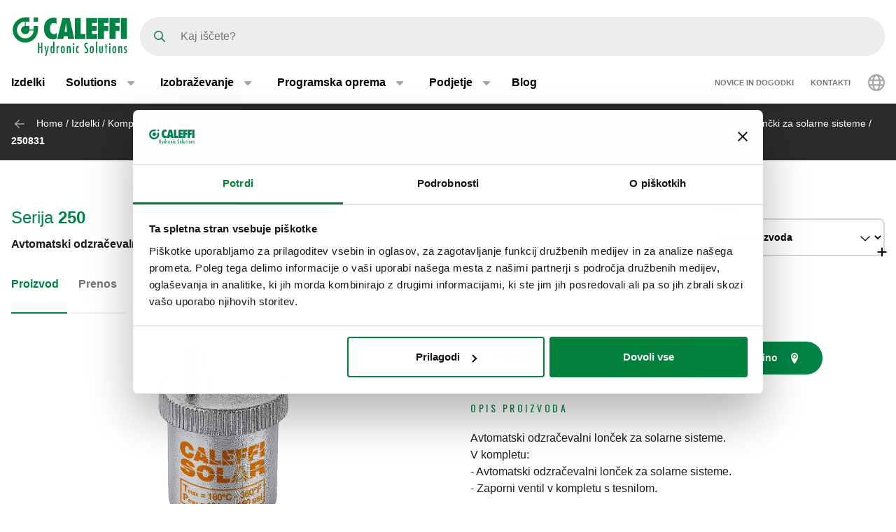

--- FILE ---
content_type: text/html; charset=UTF-8
request_url: https://www.caleffi.com/sl-si/avtomatski-odzra%C4%8Devalni-lon%C4%8Dek-za-solarne-sisteme-250-caleffi-250831
body_size: 16307
content:
<!DOCTYPE html>
<html lang="sl-si" dir="ltr" prefix="og: https://ogp.me/ns#">
  <head>
    <meta charset="utf-8" />
<noscript><style>form.antibot * :not(.antibot-message) { display: none !important; }</style>
</noscript><script>window.dataLayer = window.dataLayer || [];
  function gtag() {
    dataLayer.push(arguments);
  }
  gtag("consent", "default", {
    ad_storage: "denied",
    analytics_storage: "denied",
    functionality_storage: "denied",
    personalization_storage: "denied",
    security_storage: "denied",
    wait_for_update: 2000
  });
  gtag('set', 'url_passthrough', true);
  gtag("set", "ads_data_redaction", true);</script>
<meta name="google-site-verification" content="n_jHGqjj6GAKwR4jd_6MmuSvgRxWvTXVdcDwsRwq1cA" />
<script>window.dataLayer = window.dataLayer || [];
    window.dataLayer.push({
      'event': 'datalayer_init',
      'page': {
        'type': 'product',
        'site_version': 'sl-si'
        }
      });
    </script>
<script>dataLayer.push({
        event: 'view_item',
        ecommerce: {
          items: [
          {
            item_id: '69659',
            item_name: 'Avtomatski odzračevalni lonček za solarne sisteme.',
            item_variant: '250831',
            item_category: 'Components for renewable energy systems',
            item_category2: 'Automatic air vents and deaerators for solar thermal systems',
            item_category3: 'Automatic air vents for solar thermal systems',
            item_category4: '250',
            item_category5: '6755',
          }
          ]
        }
      });</script>
<link rel="shortlink" href="https://www.caleffi.com/sl-si/node/6755" />
<link rel="canonical" href="https://www.caleffi.com/sl-si/avtomatski-odzra%C4%8Devalni-lon%C4%8Dek-za-solarne-sisteme-250-caleffi-250831" />
<meta name="generator" content="Drupal 9 (https://www.drupal.org)" />
<meta property="og:site_name" content="Caleffi S.p.a." />
<meta property="og:type" content="article" />
<meta property="og:url" content="https://www.caleffi.com/sl-si/avtomatski-odzra%C4%8Devalni-lon%C4%8Dek-za-solarne-sisteme-250-caleffi-250831" />
<meta property="og:image" content="https://www.caleffi.com/sites/default/files/styles/preview_image/public/product/cover/250931.jpg.webp?itok=ZhkxVLcj" />
<meta property="og:image:secure_url" content="https://www.caleffi.com/sites/default/files/styles/preview_image/public/product/cover/250931.jpg.webp?itok=ZhkxVLcj" />
<meta property="og:updated_time" content="2025-12-02T11:23:12+0100" />
<meta property="article:published_time" content="2023-05-20T15:30:02+0200" />
<meta property="article:modified_time" content="2025-12-02T11:23:12+0100" />
<meta name="msvalidate.01" content="2555CDEC4BF44B9D3B87C6A581C1FCAF" />
<meta name="Generator" content="Drupal 11 (https://www.drupal.org)" />
<meta name="MobileOptimized" content="width" />
<meta name="HandheldFriendly" content="true" />
<meta name="viewport" content="width=device-width, initial-scale=1.0" />
<script type="application/ld+json">{
    "@context": "https://schema.org",
    "@graph": [
        {
            "@type": "Article",
            "isAccessibleForFree": "True"
        },
        {
            "@type": "Organization",
            "@id": "https://www.caleffi.com",
            "url": "https://www.caleffi.com",
            "sameAs": [
                "https://www.youtube.com/user/CaleffiVideoProjects",
                "https://www.linkedin.com/company/caleffi-s-p-a-/jobs",
                "https://it.pinterest.com/caleffi/"
            ],
            "description": "Caleffi Hydronic Solutions",
            "name": "Caleffi Hydronic Solutions",
            "telephone": "+39-0322-8491",
            "contactPoint": {
                "@type": "PostalAddress",
                "telephone": "+39-0322-8491",
                "email": "info@caleffi.com",
                "faxnumber": "+39-0322-863305",
                "url": "https://www.caleffi.com/sl-si",
                "availableLanguage": [
                    "English",
                    "Italian"
                ],
                "contactType": "customer service"
            },
            "image": {
                "@type": "ImageObject",
                "representativeOfPage": "False",
                "url": "https://www.caleffi.com/themes/custom/caleffi_base/images/logos/logo-green.svg",
                "width": "1200",
                "height": "410"
            },
            "logo": {
                "@type": "ImageObject",
                "url": "https://www.caleffi.com/themes/custom/caleffi_base/images/logos/logo-green.svg",
                "width": "1200",
                "height": "410"
            },
            "address": {
                "@type": "PostalAddress",
                "streetAddress": [
                    "S.R. 229",
                    "n. 25"
                ],
                "addressLocality": "Fontaneto d\u0027Agogna",
                "addressRegion": "Novara",
                "postalCode": "28010",
                "addressCountry": "Italy"
            }
        },
        {
            "@type": "Product",
            "name": "250831Avtomatski odzračevalni lonček za solarne sisteme.",
            "url": "https://www.caleffi.com/sl-si/avtomatski-odzra%C4%8Devalni-lon%C4%8Dek-za-solarne-sisteme-250-caleffi-250831",
            "image": {
                "@type": "ImageObject",
                "representativeOfPage": "True",
                "url": "https://www.caleffi.com/sites/default/files/product/cover/250931.jpg"
            },
            "sku": "250831",
            "brand": {
                "@type": "Brand",
                "@id": "https://www.caleffi.com",
                "name": "Caleffi S.p.A.",
                "url": "https://www.caleffi.com",
                "logo": {
                    "@type": "ImageObject",
                    "representativeOfPage": "False",
                    "url": "https://www.caleffi.com/themes/custom/caleffi_base/images/logos/logo-green.svg",
                    "width": "193",
                    "height": "66"
                }
            }
        },
        {
            "@type": "WebPage",
            "@id": "https://www.caleffi.com/sl-si/avtomatski-odzra%C4%8Devalni-lon%C4%8Dek-za-solarne-sisteme-250-caleffi-250831",
            "description": "Avtomatski odzračevalni lonček za solarne sisteme.",
            "publisher": {
                "@type": "Organization",
                "@id": "http://www.caleffi.com",
                "name": "Caleffi Hydronic Solutions",
                "url": "http://www.caleffi.com",
                "sameAs": [
                    "https://www.youtube.com/user/CaleffiVideoProjects",
                    "https://www.linkedin.com/company/caleffi-s-p-a-/jobs",
                    "https://it.pinterest.com/caleffi/"
                ]
            },
            "isAccessibleForFree": "True"
        },
        {
            "@type": "WebSite",
            "@id": "https://www.caleffi.com/sl-si",
            "name": "Caleffi Hydronic Solutions",
            "url": "https://www.caleffi.com",
            "potentialAction": {
                "@type": "SearchAction",
                "target": {
                    "@type": "EntryPoint",
                    "urlTemplate": "https://www.caleffi.com/it-it/products/search?query={search_term_string}"
                },
                "query": "https://www.caleffi.com/it-it/products/search?query={search_term_string}",
                "query-input": "required name=search_term_string"
            }
        }
    ]
}</script>
<link rel="icon" href="/themes/custom/caleffi_base/favicon.ico" type="image/vnd.microsoft.icon" />
<link rel="alternate" hreflang="sq-al" href="https://www.caleffi.com/sq-al/zgav%C3%ABr-ajri-automatike-p%C3%ABr-sisteme-termike-diellore-250-caleffi-250831" />
<link rel="alternate" hreflang="sr-ba" href="https://www.caleffi.com/sr-ba/automatski-odstranjiva%C4%8D-vazduha-za-solarne-termalne-sisteme-250-caleffi-250831" />
<link rel="alternate" hreflang="hr-ba" href="https://www.caleffi.com/hr-ba/automatski-odzra%C4%8Dni-ventil-za-solarne-toplinske-sustave-250-caleffi-250831" />
<link rel="alternate" hreflang="hr-hr" href="https://www.caleffi.com/hr-hr/automatski-odzra%C4%8Dni-lon%C4%8Di%C4%87-za-solarne-sisteme-250-caleffi-250831" />
<link rel="alternate" hreflang="cs-cz" href="https://www.caleffi.com/cs-cz/automatick%C3%BD-odvzdu%C5%A1%C5%88ovac%C3%AD-ventil-pro-sol%C3%A1rn%C3%AD-tepeln%C3%A9-syst%C3%A9my-250-caleffi-250831" />
<link rel="alternate" hreflang="nl-be" href="https://www.caleffi.com/nl-be/automatische-ontluchter-voor-zonne-energiesystemen%26nbsp%3Bbeschikbaar-met-%C3%A9n-zonder-afsluitkraan-250-caleffi-250831" />
<link rel="alternate" hreflang="nl-nl" href="https://www.caleffi.com/nl-nl/automatische-ontluchter-voor-zonne-energiesystemen%26nbsp%3Bbeschikbaar-met-%C3%A9n-zonder-afsluitkraan-250-caleffi-250831" />
<link rel="alternate" hreflang="fr-be" href="https://www.caleffi.com/fr-be/purgeur-dair-automatique-pour-installations-solaires-250-caleffi-250831" />
<link rel="alternate" hreflang="de-de" href="https://www.caleffi.com/de-de/automatischer-schnellentl%C3%BCfter-f%C3%BCr-solaranlagen-250-caleffi-250831" />
<link rel="alternate" hreflang="el-gr" href="https://www.caleffi.com/el-gr/%CE%B1%CF%85%CF%84%CF%8C%CE%BC%CE%B1%CF%84%CE%BF-%CE%B5%CE%BE%CE%B1%CE%B5%CF%81%CE%B9%CF%83%CF%84%CE%B9%CE%BA%CF%8C-%CE%B3%CE%B9%CE%B1-%CE%B7%CE%BB%CE%B9%CE%B1%CE%BA%CE%AC-%CE%B8%CE%B5%CF%81%CE%BC%CE%B9%CE%BA%CE%AC-%CF%83%CF%85%CF%83%CF%84%CE%AE%CE%BC%CE%B1%CF%84%CE%B1-250-caleffi-250831" />
<link rel="alternate" hreflang="en" href="https://www.caleffi.com/en-int/automatic-air-vent-for-solar-thermal-systems-250-caleffi-250831" />
<link rel="alternate" hreflang="hu-hu" href="https://www.caleffi.com/hu-hu/automatikus-l%C3%A9gtelen%C3%ADt%C5%91-napkollektoros-rendszerekhez-250-caleffi-250831" />
<link rel="alternate" hreflang="sr-rs" href="https://www.caleffi.com/sr-rs/automatsko-odzra%C4%8Dno-lon%C4%8De-za-solarne-sisteme-250-caleffi-250831" />
<link rel="alternate" hreflang="es-es" href="https://www.caleffi.com/es-es/v%C3%A1lvula-autom%C3%A1tica-de-purga-de-aire-para-instalaciones-solares-250-caleffi-250831" />
<link rel="alternate" hreflang="tr-tr" href="https://www.caleffi.com/tr-tr/solar-termal-sistem-i%C3%A7in-otomatik-hava-tahliyesi-250-caleffi-250831" />
<link rel="alternate" hreflang="it-it" href="https://www.caleffi.com/it-it/valvola-automatica-di-sfogo-aria-per-impianti-solari-250-caleffi-250831" />
<link rel="alternate" hreflang="fr-fr" href="https://www.caleffi.com/fr-fr/purgeur-dair-automatique-pour-installations-solaires-250-caleffi-250831" />
<link rel="alternate" hreflang="mk-mk" href="https://www.caleffi.com/mk-mk/%D0%B0%D0%B2%D1%82%D0%BE%D0%BC%D0%B0%D1%82%D1%81%D0%BA%D0%B8-%D0%BE%D1%82%D0%B2%D0%BE%D1%80-%D0%B7%D0%B0-%D0%B2%D0%BE%D0%B7%D0%B4%D1%83%D1%85-%D0%B7%D0%B0-%D1%81%D0%BE%D0%BB%D0%B0%D1%80%D0%BD%D0%B8-%D1%82%D0%B5%D1%80%D0%BC%D0%B0%D0%BB%D0%BD%D0%B8-%D1%81%D0%B8%D1%81%D1%82%D0%B5%D0%BC%D0%B8-250-caleffi-250831" />
<link rel="alternate" hreflang="pl-pl" href="https://www.caleffi.com/pl-pl/odpowietrznik-automatyczny-do-instalacji-solarnych-250-caleffi-250831" />
<link rel="alternate" hreflang="pt-br" href="https://www.caleffi.com/pt-br/respiro-de-ar-autom%C3%A1tico-para-sistemas-solares-t%C3%A9rmicos-250-caleffi-250831" />
<link rel="alternate" hreflang="pt-pt" href="https://www.caleffi.com/pt-pt/purgador-de-ar-autom%C3%A1tico-para-instala%C3%A7%C3%B5es-solares-250-caleffi-250831" />
<link rel="alternate" hreflang="ro-ro" href="https://www.caleffi.com/ro-ro/dezaerator-automat-pentru-instala%C8%9Bii-solare-250-caleffi-250831" />
<link rel="alternate" hreflang="ru-ru" href="https://www.caleffi.com/ru-ru/%D0%B0%D0%B2%D1%82%D0%BE%D0%BC%D0%B0%D1%82%D0%B8%D1%87%D0%B5%D1%81%D0%BA%D0%B8%D0%B9-%D0%B2%D0%BE%D0%B7%D0%B4%D1%83%D1%85%D0%BE%D0%BE%D1%82%D0%B2%D0%BE%D0%B4%D1%87%D0%B8%D0%BA-%D0%B4%D0%BB%D1%8F-%D0%B3%D0%B5%D0%BB%D0%B8%D0%BE%D1%81%D0%B8%D1%81%D1%82%D0%B5%D0%BC-250-caleffi-250831" />
<link rel="alternate" hreflang="sk-sk" href="https://www.caleffi.com/sk-sk/automatick%C3%A9ho-odvzdu%C5%A1%C5%88ovacieho-ventilu-pre-tepeln%C3%A9-sol%C3%A1rne-syst%C3%A9my-250-caleffi-250831" />
<link rel="alternate" hreflang="sl-si" href="https://www.caleffi.com/sl-si/avtomatski-odzra%C4%8Devalni-lon%C4%8Dek-za-solarne-sisteme-250-caleffi-250831" />
<link rel="alternate" hreflang="es-sa" href="https://www.caleffi.com/es-sa/v%C3%A1lvula-autom%C3%A1tica-de-purga-de-aire-para-instalaciones-solares-250-caleffi-250831" />
<link rel="alternate" hreflang="fr-ch" href="https://www.caleffi.com/fr-ch/purgeur-dair-automatique-pour-installations-solaires-250-caleffi-250831" />
<link rel="alternate" hreflang="de-ch" href="https://www.caleffi.com/de-ch/automatischer-schnellentl%C3%BCfter-f%C3%BCr-solaranlagen-250-caleffi-250831" />
<link rel="alternate" hreflang="uk-ua" href="https://www.caleffi.com/uk-ua/%D0%B0%D0%B2%D1%82%D0%BE%D0%BC%D0%B0%D1%82%D0%B8%D1%87%D0%BD%D0%B8%D0%B9-%D0%B2%D0%B5%D0%BD%D1%82%D0%B8%D0%BB%D1%8F%D1%86%D1%96%D0%B9%D0%BD%D0%B8%D0%B9-%D0%BA%D0%BB%D0%B0%D0%BF%D0%B0%D0%BD-%D0%B4%D0%BB%D1%8F-%D1%81%D0%BE%D0%BD%D1%8F%D1%87%D0%BD%D0%B8%D1%85-%D1%82%D0%B5%D0%BF%D0%BB%D0%BE%D0%B2%D0%B8%D1%85-%D1%81%D0%B8%D1%81%D1%82%D0%B5%D0%BC-250-caleffi-250831" />
<link rel="alternate" hreflang="x-default" href="https://www.caleffi.com/en-int/automatic-air-vent-for-solar-thermal-systems-250-caleffi-250831" />

    <title>Avtomatski odzračevalni lonček za solarne sisteme. | Caleffi S.p.a.</title>
                        <link rel="preconnect"
          href="https://fonts.gstatic.com"
          crossorigin />

        <link rel="preload"
          as="style"
          href=https://fonts.googleapis.com/css?family=Oswald:400,300,700&amp;subset=latin,latin-ext&amp;display=swap />

    <link rel="stylesheet"
          href=https://fonts.googleapis.com/css?family=Oswald:400,300,700&amp;subset=latin,latin-ext&amp;display=swap
          media="print" onload="this.media='all'" />

    <noscript>
      <link rel="stylesheet"
            href=https://fonts.googleapis.com/css?family=Oswald:400,300,700&amp;subset=latin,latin-ext&amp;display=swap />
    </noscript>
  
    <link rel="stylesheet" media="all" href="/sites/default/files/css/css_lTKDDmgRjSEZuxMZbfriJd3HNMlHzM-PRdst0E7sb5Y.css?delta=0&amp;language=sl-si&amp;theme=caleffi_base&amp;include=eJxdzVEOgjAQhOELgRyJDNsBqm2XbJcIt1ejD9LX_5tkBInzHMcJlQNE1ELU0sl_5rGhhFG0OItfbcNCFFnVmm4advEx0BHT1eoKY5NSDLReNOf2_Ue-7nmqDfmZ2C9JJ7wv1DgE2zekG-44ujkaq8Oc9p3Phsyn2qOrZ3Xm4VNfENhjaQ" />
<link rel="stylesheet" media="all" href="/sites/default/files/css/css_B6N1ppkbyKtG-fqBFoLhA0jNeMhwYB2n4Z_hFrH8N34.css?delta=1&amp;language=sl-si&amp;theme=caleffi_base&amp;include=eJxdzVEOgjAQhOELgRyJDNsBqm2XbJcIt1ejD9LX_5tkBInzHMcJlQNE1ELU0sl_5rGhhFG0OItfbcNCFFnVmm4advEx0BHT1eoKY5NSDLReNOf2_Ue-7nmqDfmZ2C9JJ7wv1DgE2zekG-44ujkaq8Oc9p3Phsyn2qOrZ3Xm4VNfENhjaQ" defer async />

    <script type="application/json" data-drupal-selector="drupal-settings-json">{"path":{"baseUrl":"\/","pathPrefix":"sl-si\/","currentPath":"node\/6755","currentPathIsAdmin":false,"isFront":false,"currentLanguage":"sl-si"},"pluralDelimiter":"\u0003","suppressDeprecationErrors":true,"gtag":{"tagId":"","consentMode":false,"otherIds":[],"events":[],"additionalConfigInfo":[]},"ajaxPageState":{"libraries":"[base64]","theme":"caleffi_base","theme_token":null},"ajaxTrustedUrl":{"form_action_p_pvdeGsVG5zNF_XLGPTvYSKCf43t8qZYSwcfZl2uzM":true},"gtm":{"tagId":null,"settings":{"data_layer":"dataLayer","include_environment":false},"tagIds":["GTM-KP3WRGZ"]},"user":{"uid":0,"permissionsHash":"ebaca6c0884935426d9e931430a45566a9edea08727e0bb7ae2f24bdbefd2254"}}</script>
<script src="/sites/default/files/js/js_ji0D8_xDoVCluxYfUCrAhPFbQiZVYiU-1dB5PLcVfkw.js?scope=header&amp;delta=0&amp;language=sl-si&amp;theme=caleffi_base&amp;include=eJxtyUEOgzAMRNELhXIkNISJkxJj5ATR47dSNy1iM9K8H1GZUplmNI47hNhiNg_x11uG80K1LPQhmqptt6nnQ-cWUnG2Du_0b04O5Wm-BjGTyqlDRvnM9T_wxOsf9Q008kN_"></script>
<script src="/modules/contrib/google_tag/js/gtag.js?t7iqcu"></script>
<script src="/modules/contrib/google_tag/js/gtm.js?t7iqcu"></script>

        <link rel="apple-touch-icon" sizes="180x180" href="/themes/custom/caleffi_base/favicon/apple-touch-icon.png">
    <link rel="icon" type="image/png" sizes="32x32" href="/themes/custom/caleffi_base/favicon/favicon-32x32.png">
    <link rel="icon" type="image/png" sizes="16x16" href="/themes/custom/caleffi_base/favicon/favicon-16x16.png">
    <link rel="mask-icon" href="/themes/custom/caleffi_base/favicon/safari-pinned-tab.svg" color="#5bbad5">
    <meta name="msapplication-TileColor" content="#da532c">
    <meta name="theme-color" content="#ffffff">
  </head>
  <body class="theme-caleffi-base lang-sl-si section-sl-si path-node is-node-page is-node-page--product">
        <a href="#main-content" class="visually-hidden focusable">
      Preskoči na glavno vsebino
    </a>
    <noscript><iframe src="https://www.googletagmanager.com/ns.html?id=GTM-KP3WRGZ"
                  height="0" width="0" style="display:none;visibility:hidden"></iframe></noscript>

      <div class="dialog-off-canvas-main-canvas" data-off-canvas-main-canvas>
    <div class="site-layout">
              <header class="site-header" role="banner" aria-label="Site header">
    <div class="container">
      <div class="site-header__wrapper">
        <div class="site-header__logo">
          <nav class="site-logo">
            <a class="site-logo__link" href="/sl-si" title="Domača stran" rel="home">
              <img class="site-logo__img" src="/themes/custom/caleffi_base/images/logos/logo.svg" alt="Domača stran" width="32" height="32"/>
              <img class="site-logo__img-bg" src="/themes/custom/caleffi_base/images/logos/logo-green.svg" alt="Domača stran" width="168" height="56"/>
            </a>
          </nav>
        </div>
                  <div class="site-header__search">
            <form class="products-search-form form form--products_search_form" data-drupal-selector="products-search-form" action="/sl-si/avtomatski-odzra%C4%8Devalni-lon%C4%8Dek-za-solarne-sisteme-250-caleffi-250831" method="post" id="products-search-form" accept-charset="UTF-8">
  
<div class="form-item form-item--query form-item--textfield js-form-item js-form-item--query js-form-type-textfield form-group">
  
  
  
  <input placeholder="Kaj iščete?" data-drupal-selector="edit-query" type="text" id="edit-query" name="query" value="" size="60" maxlength="128" class="required form-control" required="required" />


  
  
  
  </div>
<div class="form-submit-wrapper">
    <button data-drupal-selector="edit-submit" type="submit" id="edit-submit" name="op" value="Išči" class="button js-form-submit form-submit btn btn-primary">
      <span class="sr-only">Išči</span>
      <span class="icon icon-submit"></span>
  </button>
</div>
<input autocomplete="off" data-drupal-selector="form-3h1kkxw4sxh3c0pf-jablwyxh6eukrzvncov7-dtfw0" type="hidden" name="form_build_id" value="form-3h1KkXW4sxh3C0pF_JablWYXh6eukrzVNcOv7_DTfw0" class="form-control" />
<input data-drupal-selector="edit-products-search-form" type="hidden" name="form_id" value="products_search_form" class="form-control" />

</form>

          </div>
          <div class="site-header__menu">
                          <button  id="navbarBurgerLink" type="button" class="site-header-menu__burger navbar-burger-toggler button-reset" data-bs-toggle="collapse"
                      data-bs-target="#navbarCollapsibleContent"
                      aria-controls="navbarCollapsibleContent" aria-expanded="false" aria-label="Menu button">
                <div id="navbarBurger" class="navbar-burger"><span></span><span></span><span></span><span></span></div>
              </button>
                      </div>
              </div>
    </div>
          <div id="navbarCollapsibleContent" class="navigation collapse">
        <div class="navigation__blocks navigation-blocks">
          <div class="container">
            <div class="navigation-blocks__first">
                <div class="navigation-blocks__first-links">
                      <nav role="navigation" aria-labelledby="block-caleffi-base-main-menu-menu" id="block-caleffi-base-main-menu" class="block-caleffi-base-main-menu">
            <div class="block-title visually-hidden h2" id="block-caleffi-base-main-menu-menu">Main navigation</div>

        
                    <ul class="menu menu--main menu-level-0">
                              <li class="menu-item menu-item-0 menu_item__desktop">
                          <a href="/sl-si/izdelki" class="menu_item__desktop menu-link" data-drupal-link-system-path="node/4577">Izdelki</a>
              </li>
                      <li class="menu-item menu-item-0 menu-item--collapsed menu_item__mobile">
                          <a href="/sl-si/izdelki" class="menu_item__mobile menu-link" data-drupal-link-system-path="node/4577">Izdelki</a>
              </li>
                      <li class="menu-item menu-item-0 menu-item--expanded">
                          <div class="menu-item__below">
            <a href="/sl-si/resitve" class="menu-link" data-drupal-link-system-path="node/11765">Solutions</a>
              <button class="menu-item__offset menu-item__offset-0 button-reset "
    type="button" data-bs-toggle="collapse"
    data-bs-target="#menuvirtual-menu-solution-r" aria-controls="menuvirtual-menu-solution-r"
    aria-expanded="false"><div class="toggle-text">Solutions</div>
  </button>

          </div>
          <div id="menuvirtual-menu-solution-r" class="menu-tgl-el menu-item__submenu menu-item__submenu-0 navbar-collapse collapse">
            <div class="menu-item__backwrapper">
              <div class="container">
                  <button class="menu-item__back button-reset "
    type="button" data-bs-toggle="collapse"
    data-bs-target="#menuvirtual-menu-solution-r" aria-controls="menuvirtual-menu-solution-r"
    aria-expanded="false"><div class="toggle-text">Solutions</div>
  </button>

              </div>
            </div>
            <div class="container">
                              <div class="menu-item__section">
                  <a href="/sl-si/resitve" class="menu-link" data-drupal-link-system-path="node/11765">Solutions:</a>
                </div>
                                          <ul class="menu-item__submenu--content menu-level-1">
                              <li class="menu-item menu-item-1">
                          <a href="/sl-si/solutions/podpora-energetskemu-prehodu" class="menu-link" data-drupal-link-system-path="node/4574">Podpora energetskemu prehodu</a>
              </li>
                      <li class="menu-item menu-item-1">
                          <a href="/sl-si/solutions/skrb-za-vodo-zdravje-ljudi" class="menu-link" data-drupal-link-system-path="node/11419">Skrb za vodo in zdravje ljudi</a>
              </li>
                      <li class="menu-item menu-item-1">
                          <a href="/sl-si/solutions/odstranjevanje-necistoc-zraka-obdelava-vode-za-ogrevanje-ali-hlajenje" class="menu-link" data-drupal-link-system-path="node/11458">Odstranjevanje nečistoč, zraka in obdelava vode za ogrevanje ali hlajenje</a>
              </li>
                      <li class="menu-item menu-item-1">
                          <a href="/sl-si/solutions/balansiranje-sistema" class="menu-link" data-drupal-link-system-path="node/11300">Balansiranje sistema</a>
              </li>
                      <li class="menu-item menu-item-1">
                          <a href="/sl-si/solutions/podpostaje-za-sisteme-ogrevanja-ali-hlajenja" class="menu-link" data-drupal-link-system-path="node/4575">Podpostaje za sisteme ogrevanja ali hlajenja</a>
              </li>
        </ul>
  
            </div>
          </div>
              </li>
                      <li class="menu-item menu-item-0 menu-item--expanded">
                          <div class="menu-item__below">
            <a href="/sl-si/izobrazevanje" class="menu-link" data-drupal-link-system-path="node/4">Izobraževanje</a>
              <button class="menu-item__offset menu-item__offset-0 button-reset "
    type="button" data-bs-toggle="collapse"
    data-bs-target="#menu_cffa41b-f49a-4040-8225-b343a841fadd" aria-controls="menu_cffa41b-f49a-4040-8225-b343a841fadd"
    aria-expanded="false"><div class="toggle-text">Izobraževanje</div>
  </button>

          </div>
          <div id="menu_cffa41b-f49a-4040-8225-b343a841fadd" class="menu-tgl-el menu-item__submenu menu-item__submenu-0 navbar-collapse collapse">
            <div class="menu-item__backwrapper">
              <div class="container">
                  <button class="menu-item__back button-reset "
    type="button" data-bs-toggle="collapse"
    data-bs-target="#menu_cffa41b-f49a-4040-8225-b343a841fadd" aria-controls="menu_cffa41b-f49a-4040-8225-b343a841fadd"
    aria-expanded="false"><div class="toggle-text">Izobraževanje</div>
  </button>

              </div>
            </div>
            <div class="container">
                              <div class="menu-item__section">
                  <a href="/sl-si/izobrazevanje" class="menu-link" data-drupal-link-system-path="node/4">Izobraževanje:</a>
                </div>
                                          <ul class="menu-item__submenu--content menu-level-1">
                              <li class="menu-item menu-item-1">
                          <a href="/sl-si/izobrazevanje/brosure-caleffi" class="menu-link" data-drupal-link-system-path="node/4565">Zvezki Caleffi</a>
              </li>
                      <li class="menu-item menu-item-1">
                          <a href="/sl-si/izobrazevanje/cuborosso" class="menu-link" data-drupal-link-system-path="node/7174">CUBOROSSO</a>
              </li>
                      <li class="menu-item menu-item-1">
                          <a href="/sl-si/izobrazevanje/showin3d" class="menu-link" data-drupal-link-system-path="node/15">Prikaži v 3D</a>
              </li>
        </ul>
  
            </div>
          </div>
              </li>
                      <li class="menu-item menu-item-0 menu-item--expanded">
                          <div class="menu-item__below">
            <a href="/sl-si/programska-oprema" class="menu-link" data-drupal-link-system-path="node/3">Programska oprema</a>
              <button class="menu-item__offset menu-item__offset-0 button-reset "
    type="button" data-bs-toggle="collapse"
    data-bs-target="#menucef961d8-3cab-4f95-bb5b-8c083ecf6d5" aria-controls="menucef961d8-3cab-4f95-bb5b-8c083ecf6d5"
    aria-expanded="false"><div class="toggle-text">Programska oprema</div>
  </button>

          </div>
          <div id="menucef961d8-3cab-4f95-bb5b-8c083ecf6d5" class="menu-tgl-el menu-item__submenu menu-item__submenu-0 navbar-collapse collapse">
            <div class="menu-item__backwrapper">
              <div class="container">
                  <button class="menu-item__back button-reset "
    type="button" data-bs-toggle="collapse"
    data-bs-target="#menucef961d8-3cab-4f95-bb5b-8c083ecf6d5" aria-controls="menucef961d8-3cab-4f95-bb5b-8c083ecf6d5"
    aria-expanded="false"><div class="toggle-text">Programska oprema</div>
  </button>

              </div>
            </div>
            <div class="container">
                              <div class="menu-item__section">
                  <a href="/sl-si/programska-oprema" class="menu-link" data-drupal-link-system-path="node/3">Programska oprema:</a>
                </div>
                                          <ul class="menu-item__submenu--content menu-level-1">
                              <li class="menu-item menu-item-1">
                          <a href="/sl-si/programska-oprema/caleffi-sheme" class="menu-link" data-drupal-link-system-path="node/4405">Caleffi Sheme</a>
              </li>
                      <li class="menu-item menu-item-1">
                          <a href="/sl-si/programska-oprema/caleffi-pipe-sizer" class="menu-link" data-drupal-link-system-path="node/4406">Dimenzioniranje cevi: Caleffi Pipe Sizer</a>
              </li>
                      <li class="menu-item menu-item-1">
                          <a href="/sl-si/programska-oprema/domestic-water-sizer" class="menu-link" data-drupal-link-system-path="node/4407">Domestic Water Sizer</a>
              </li>
        </ul>
  
            </div>
          </div>
              </li>
                      <li class="menu-item menu-item-0 menu-item--expanded">
                          <div class="menu-item__below">
            <a href="/sl-si/podjetje" class="menu-link" data-drupal-link-system-path="node/5">Podjetje</a>
              <button class="menu-item__offset menu-item__offset-0 button-reset "
    type="button" data-bs-toggle="collapse"
    data-bs-target="#menu_00d738f-b130-4be9-af86-f059b3b96f25" aria-controls="menu_00d738f-b130-4be9-af86-f059b3b96f25"
    aria-expanded="false"><div class="toggle-text">Podjetje</div>
  </button>

          </div>
          <div id="menu_00d738f-b130-4be9-af86-f059b3b96f25" class="menu-tgl-el menu-item__submenu menu-item__submenu-0 navbar-collapse collapse">
            <div class="menu-item__backwrapper">
              <div class="container">
                  <button class="menu-item__back button-reset "
    type="button" data-bs-toggle="collapse"
    data-bs-target="#menu_00d738f-b130-4be9-af86-f059b3b96f25" aria-controls="menu_00d738f-b130-4be9-af86-f059b3b96f25"
    aria-expanded="false"><div class="toggle-text">Podjetje</div>
  </button>

              </div>
            </div>
            <div class="container">
                              <div class="menu-item__section">
                  <a href="/sl-si/podjetje" class="menu-link" data-drupal-link-system-path="node/5">Podjetje:</a>
                </div>
                                          <ul class="menu-item__submenu--content menu-level-1">
                              <li class="menu-item menu-item-1">
                          <a href="/sl-si/podjetje/podjetje" class="menu-link" data-drupal-link-system-path="node/4404">Podjetje</a>
              </li>
                      <li class="menu-item menu-item-1">
                          <a href="/sl-si/podjetje/skupina" class="menu-link" data-drupal-link-system-path="node/4399">Skupina</a>
              </li>
                      <li class="menu-item menu-item-1">
                          <a href="/sl-si/podjetje/zgodovina" class="menu-link" data-drupal-link-system-path="node/4412">Zgodovina</a>
              </li>
                      <li class="menu-item menu-item-1">
                          <a href="/sl-si/podjetje/certifikati" class="menu-link" data-drupal-link-system-path="node/4401">Certifikati</a>
              </li>
                      <li class="menu-item menu-item-1">
                          <a href="/sl-si/podjetje/poslanstvo" class="menu-link" data-drupal-link-system-path="node/4400">Poslanstvo</a>
              </li>
                      <li class="menu-item menu-item-1">
                          <a href="/sl-si/podjetje/caleffi-green" class="menu-link" data-drupal-link-system-path="node/11334">The Caleffi Green</a>
              </li>
        </ul>
  
            </div>
          </div>
              </li>
                      <li class="menu-item menu-item-0">
                          <a href="/sl-si/blog" class="menu-link" data-drupal-link-system-path="node/6">Blog</a>
              </li>
        </ul>
  



  </nav>
<nav role="navigation" aria-labelledby="block-header-secondary-nav-menu" id="block-header-secondary-nav" class="block-header-secondary-nav">
            <div class="block-title visually-hidden h2" id="block-header-secondary-nav-menu">Secondary navigation</div>

        
                    <ul class="menu menu--secondary-navigation">
                    <li class="menu-item">
                <a href="/sl-si/news-events" class="menu-link" data-drupal-link-system-path="node/9">Novice in dogodki</a>
              </li>
                <li class="menu-item menu-item--collapsed">
                <a href="/sl-si/kontakti" class="menu-link" data-drupal-link-system-path="node/7">Kontakti</a>
              </li>
        </ul>
  


  </nav>


                </div>
              <div class="navigation-blocks__first-lang">  <div id="block-header-caleffilanguagesmenu" class="block-header-caleffilanguagesmenu block block--caleffi-country block--caleffi-country-caleffi-languages-menu">

  
    

  
          
<ul class="caleffi-lang-menu menu menu--main menu-level-0">
  <li class="menu-item menu-item-0 menu-item--expanded">
    <div class="menu-item__below">
      <div class="menu-link">
          <svg class="icon-world" width="24" height="24" viewBox="0 0 24 24" fill="none" xmlns="http://www.w3.org/2000/svg">
    <path d="M12 0c6.61 0 12 5.39 12 12 0 6.656-5.39 12-12 12-6.656 0-12-5.344-12-12C0 5.39 5.344 0 12 0zm0 21.75c.328 0 1.219-.328 2.203-2.25.422-.844.75-1.828 1.031-3H8.72c.281 1.172.61 2.156 1.031 3 .984 1.922 1.875 2.25 2.25 2.25zm-3.656-7.5h7.265a18.133 18.133 0 0 0 0-4.5H8.344c-.094.75-.094 1.5-.094 2.25 0 .797 0 1.547.094 2.25zm6.89-6.75c-.28-1.125-.609-2.11-1.03-2.953C13.218 2.625 12.327 2.25 12 2.25c-.375 0-1.266.375-2.25 2.297C9.328 5.39 9 6.375 8.719 7.5h6.515zm2.625 2.25a18.133 18.133 0 0 1 0 4.5h3.61A8.706 8.706 0 0 0 21.75 12c0-.75-.094-1.5-.281-2.25h-3.61zm-1.828-6.61c.657 1.22 1.172 2.72 1.5 4.36h3.094a9.645 9.645 0 0 0-4.594-4.36zm-8.11 0A9.645 9.645 0 0 0 3.329 7.5h3.094c.328-1.64.844-3.14 1.5-4.36zM2.25 12c0 .797.047 1.547.234 2.25h3.61C6 13.547 6 12.797 6 12c0-.75 0-1.5.094-2.25h-3.61c-.187.75-.234 1.5-.234 2.25zm18.375 4.5h-3.094c-.328 1.688-.843 3.188-1.5 4.406a9.527 9.527 0 0 0 4.594-4.406zm-14.203 0H3.328a9.527 9.527 0 0 0 4.594 4.406c-.656-1.218-1.172-2.718-1.5-4.406z" fill="#A6A6A6"/>
  </svg>

      </div>
      <button class="menu-item__offset menu-item__offset-0 button-reset" type="button" data-bs-toggle="collapse"
        data-bs-target="#LanguageSelect"
        aria-controls="LanguageSelect" aria-expanded="false">
        <div class="toggle-text">  <svg class="icon-world" width="24" height="24" viewBox="0 0 24 24" fill="none" xmlns="http://www.w3.org/2000/svg">
    <path d="M12 0c6.61 0 12 5.39 12 12 0 6.656-5.39 12-12 12-6.656 0-12-5.344-12-12C0 5.39 5.344 0 12 0zm0 21.75c.328 0 1.219-.328 2.203-2.25.422-.844.75-1.828 1.031-3H8.72c.281 1.172.61 2.156 1.031 3 .984 1.922 1.875 2.25 2.25 2.25zm-3.656-7.5h7.265a18.133 18.133 0 0 0 0-4.5H8.344c-.094.75-.094 1.5-.094 2.25 0 .797 0 1.547.094 2.25zm6.89-6.75c-.28-1.125-.609-2.11-1.03-2.953C13.218 2.625 12.327 2.25 12 2.25c-.375 0-1.266.375-2.25 2.297C9.328 5.39 9 6.375 8.719 7.5h6.515zm2.625 2.25a18.133 18.133 0 0 1 0 4.5h3.61A8.706 8.706 0 0 0 21.75 12c0-.75-.094-1.5-.281-2.25h-3.61zm-1.828-6.61c.657 1.22 1.172 2.72 1.5 4.36h3.094a9.645 9.645 0 0 0-4.594-4.36zm-8.11 0A9.645 9.645 0 0 0 3.329 7.5h3.094c.328-1.64.844-3.14 1.5-4.36zM2.25 12c0 .797.047 1.547.234 2.25h3.61C6 13.547 6 12.797 6 12c0-.75 0-1.5.094-2.25h-3.61c-.187.75-.234 1.5-.234 2.25zm18.375 4.5h-3.094c-.328 1.688-.843 3.188-1.5 4.406a9.527 9.527 0 0 0 4.594-4.406zm-14.203 0H3.328a9.527 9.527 0 0 0 4.594 4.406c-.656-1.218-1.172-2.718-1.5-4.406z" fill="#A6A6A6"/>
  </svg>
</div>
      </button>
    </div>
    <div id="LanguageSelect"
      class="caleffi-lang-menu__submenu menu-item__submenu menu-item__submenu-0 navbar-collapse collapse menu-tgl-el">
      <div class="menu-item__backwrapper">
        <div class="container">
          <button class="menu-item__back button-reset" type="button" data-bs-toggle="collapse"
            data-bs-target="#LanguageSelect"
            aria-controls="LanguageSelect" aria-expanded="false">
            <div class="toggle-text">Nazaj na meni</div>
          </button>
        </div>
      </div>
      <div class="container">
        <ul class="caleffi-langs">
      <li class="caleffi-langs__region">
      <div class="caleffi-langs__region-below ">
        <span class="caleffi-langs__region-name">EMEA</span>
        <button class="caleffi-langs__offset caleffi-langs__offset-0 button-reset collapsed" type="button" data-bs-toggle="collapse"
          data-bs-target="#region-name-emea" aria-controls="region-name-emea"
          aria-expanded="false"><div class="toggle-text">EMEA</div>
        </button>
      </div>
      <div id="region-name-emea" class="caleffi-langs__region-container collapse menu-tgl-el">
        <div class="caleffi-langs__backwrapper">
          <div class="container">
            <button class="caleffi-langs__back button-reset" type="button" data-bs-toggle="collapse"
              data-bs-target="#region-name-emea"
              aria-controls="region-name-emea" aria-expanded="true">
              <div class="toggle-text">EMEA</div>
            </button>
          </div>
        </div>
        <div class="caleffi-langs__region-wrapper container">
          <ul class="caleffi-langs__countries">
                                          <li class="caleffi-langs__country-item">
                  <a class="caleffi-langs__country-link" href="/sq-al/zgav%C3%ABr-ajri-automatike-p%C3%ABr-sisteme-termike-diellore-250-caleffi-250831">Albania - Albanian</a>
                </li>
                                                        <li class="caleffi-langs__country-item">
                  <a class="caleffi-langs__country-link" href="/fr-be/purgeur-dair-automatique-pour-installations-solaires-250-caleffi-250831">Belgium - French</a>
                </li>
                              <li class="caleffi-langs__country-item">
                  <a class="caleffi-langs__country-link" href="/nl-be/automatische-ontluchter-voor-zonne-energiesystemen%26nbsp%3Bbeschikbaar-met-%C3%A9n-zonder-afsluitkraan-250-caleffi-250831">Belgium - Dutch</a>
                </li>
                                                        <li class="caleffi-langs__country-item">
                  <a class="caleffi-langs__country-link" href="/hr-hr/automatski-odzra%C4%8Dni-lon%C4%8Di%C4%87-za-solarne-sisteme-250-caleffi-250831">Croatia - Croatian</a>
                </li>
                                                        <li class="caleffi-langs__country-item">
                  <a class="caleffi-langs__country-link" href="/cs-cz/automatick%C3%BD-odvzdu%C5%A1%C5%88ovac%C3%AD-ventil-pro-sol%C3%A1rn%C3%AD-tepeln%C3%A9-syst%C3%A9my-250-caleffi-250831">Czech Republic - Czech</a>
                </li>
                                                        <li class="caleffi-langs__country-item">
                  <a class="caleffi-langs__country-link" href="/fr-fr/purgeur-dair-automatique-pour-installations-solaires-250-caleffi-250831">France - French</a>
                </li>
                                                        <li class="caleffi-langs__country-item">
                  <a class="caleffi-langs__country-link" href="/de-de/automatischer-schnellentl%C3%BCfter-f%C3%BCr-solaranlagen-250-caleffi-250831">Germany - German</a>
                </li>
                                                        <li class="caleffi-langs__country-item">
                  <a class="caleffi-langs__country-link" href="/el-gr/%CE%B1%CF%85%CF%84%CF%8C%CE%BC%CE%B1%CF%84%CE%BF-%CE%B5%CE%BE%CE%B1%CE%B5%CF%81%CE%B9%CF%83%CF%84%CE%B9%CE%BA%CF%8C-%CE%B3%CE%B9%CE%B1-%CE%B7%CE%BB%CE%B9%CE%B1%CE%BA%CE%AC-%CE%B8%CE%B5%CF%81%CE%BC%CE%B9%CE%BA%CE%AC-%CF%83%CF%85%CF%83%CF%84%CE%AE%CE%BC%CE%B1%CF%84%CE%B1-250-caleffi-250831">Greece - Greek</a>
                </li>
                                                        <li class="caleffi-langs__country-item">
                  <a class="caleffi-langs__country-link" href="/hu-hu/automatikus-l%C3%A9gtelen%C3%ADt%C5%91-napkollektoros-rendszerekhez-250-caleffi-250831">Hungary - Hungarian</a>
                </li>
                                                        <li class="caleffi-langs__country-item">
                  <a class="caleffi-langs__country-link" href="/it-it/valvola-automatica-di-sfogo-aria-per-impianti-solari-250-caleffi-250831">Italy - Italian</a>
                </li>
                                                        <li class="caleffi-langs__country-item">
                  <a class="caleffi-langs__country-link" href="/mk-mk/%D0%B0%D0%B2%D1%82%D0%BE%D0%BC%D0%B0%D1%82%D1%81%D0%BA%D0%B8-%D0%BE%D1%82%D0%B2%D0%BE%D1%80-%D0%B7%D0%B0-%D0%B2%D0%BE%D0%B7%D0%B4%D1%83%D1%85-%D0%B7%D0%B0-%D1%81%D0%BE%D0%BB%D0%B0%D1%80%D0%BD%D0%B8-%D1%82%D0%B5%D1%80%D0%BC%D0%B0%D0%BB%D0%BD%D0%B8-%D1%81%D0%B8%D1%81%D1%82%D0%B5%D0%BC%D0%B8-250-caleffi-250831">Macedonia - Macedonian</a>
                </li>
                                                        <li class="caleffi-langs__country-item">
                  <a class="caleffi-langs__country-link" href="/nl-nl/automatische-ontluchter-voor-zonne-energiesystemen%26nbsp%3Bbeschikbaar-met-%C3%A9n-zonder-afsluitkraan-250-caleffi-250831">Netherlands - Dutch</a>
                </li>
                                                        <li class="caleffi-langs__country-item">
                  <a class="caleffi-langs__country-link" href="/pl-pl/odpowietrznik-automatyczny-do-instalacji-solarnych-250-caleffi-250831">Poland - Polish</a>
                </li>
                                                        <li class="caleffi-langs__country-item">
                  <a class="caleffi-langs__country-link" href="/pt-pt/purgador-de-ar-autom%C3%A1tico-para-instala%C3%A7%C3%B5es-solares-250-caleffi-250831">Portugal - Portuguese</a>
                </li>
                                                        <li class="caleffi-langs__country-item">
                  <a class="caleffi-langs__country-link" href="/ro-ro/dezaerator-automat-pentru-instala%C8%9Bii-solare-250-caleffi-250831">Romania - Romanian</a>
                </li>
                                                        <li class="caleffi-langs__country-item">
                  <a class="caleffi-langs__country-link" href="/ru-ru/%D0%B0%D0%B2%D1%82%D0%BE%D0%BC%D0%B0%D1%82%D0%B8%D1%87%D0%B5%D1%81%D0%BA%D0%B8%D0%B9-%D0%B2%D0%BE%D0%B7%D0%B4%D1%83%D1%85%D0%BE%D0%BE%D1%82%D0%B2%D0%BE%D0%B4%D1%87%D0%B8%D0%BA-%D0%B4%D0%BB%D1%8F-%D0%B3%D0%B5%D0%BB%D0%B8%D0%BE%D1%81%D0%B8%D1%81%D1%82%D0%B5%D0%BC-250-caleffi-250831">Russia - Russian</a>
                </li>
                                                        <li class="caleffi-langs__country-item">
                  <a class="caleffi-langs__country-link" href="/sr-rs/automatsko-odzra%C4%8Dno-lon%C4%8De-za-solarne-sisteme-250-caleffi-250831">Serbia - Serbian</a>
                </li>
                                                        <li class="caleffi-langs__country-item">
                  <a class="caleffi-langs__country-link" href="/sk-sk/automatick%C3%A9ho-odvzdu%C5%A1%C5%88ovacieho-ventilu-pre-tepeln%C3%A9-sol%C3%A1rne-syst%C3%A9my-250-caleffi-250831">Slovakia - Slovak</a>
                </li>
                                                        <li class="caleffi-langs__country-item caleffi-langs__country-item--current">
                  <a class="caleffi-langs__country-link" href="/sl-si/avtomatski-odzra%C4%8Devalni-lon%C4%8Dek-za-solarne-sisteme-250-caleffi-250831">Slovenia - Slovenian</a>
                </li>
                                                        <li class="caleffi-langs__country-item">
                  <a class="caleffi-langs__country-link" href="/es-es/v%C3%A1lvula-autom%C3%A1tica-de-purga-de-aire-para-instalaciones-solares-250-caleffi-250831">Spain - Spanish</a>
                </li>
                                                        <li class="caleffi-langs__country-item">
                  <a class="caleffi-langs__country-link" href="/fr-ch/purgeur-dair-automatique-pour-installations-solaires-250-caleffi-250831">Switzerland - French</a>
                </li>
                                                        <li class="caleffi-langs__country-item">
                  <a class="caleffi-langs__country-link" href="/de-ch/automatischer-schnellentl%C3%BCfter-f%C3%BCr-solaranlagen-250-caleffi-250831">Switzerland - German</a>
                </li>
                                                        <li class="caleffi-langs__country-item">
                  <a class="caleffi-langs__country-link" href="/tr-tr/solar-termal-sistem-i%C3%A7in-otomatik-hava-tahliyesi-250-caleffi-250831">Turkey - Turkish</a>
                </li>
                                                        <li class="caleffi-langs__country-item">
                  <a class="caleffi-langs__country-link" href="/uk-ua/%D0%B0%D0%B2%D1%82%D0%BE%D0%BC%D0%B0%D1%82%D0%B8%D1%87%D0%BD%D0%B8%D0%B9-%D0%B2%D0%B5%D0%BD%D1%82%D0%B8%D0%BB%D1%8F%D1%86%D1%96%D0%B9%D0%BD%D0%B8%D0%B9-%D0%BA%D0%BB%D0%B0%D0%BF%D0%B0%D0%BD-%D0%B4%D0%BB%D1%8F-%D1%81%D0%BE%D0%BD%D1%8F%D1%87%D0%BD%D0%B8%D1%85-%D1%82%D0%B5%D0%BF%D0%BB%D0%BE%D0%B2%D0%B8%D1%85-%D1%81%D0%B8%D1%81%D1%82%D0%B5%D0%BC-250-caleffi-250831">Ukraine - Ukrainian</a>
                </li>
                                    </ul>
        </div>
      </div>
    </li>
      <li class="caleffi-langs__region">
      <div class="caleffi-langs__region-below ">
        <span class="caleffi-langs__region-name">The Americas</span>
        <button class="caleffi-langs__offset caleffi-langs__offset-0 button-reset collapsed" type="button" data-bs-toggle="collapse"
          data-bs-target="#region-name-the-americas" aria-controls="region-name-the-americas"
          aria-expanded="false"><div class="toggle-text">The Americas</div>
        </button>
      </div>
      <div id="region-name-the-americas" class="caleffi-langs__region-container collapse menu-tgl-el">
        <div class="caleffi-langs__backwrapper">
          <div class="container">
            <button class="caleffi-langs__back button-reset" type="button" data-bs-toggle="collapse"
              data-bs-target="#region-name-the-americas"
              aria-controls="region-name-the-americas" aria-expanded="true">
              <div class="toggle-text">The Americas</div>
            </button>
          </div>
        </div>
        <div class="caleffi-langs__region-wrapper container">
          <ul class="caleffi-langs__countries">
                                          <li class="caleffi-langs__country-item">
                  <a class="caleffi-langs__country-link" href="/pt-br/respiro-de-ar-autom%C3%A1tico-para-sistemas-solares-t%C3%A9rmicos-250-caleffi-250831">Brazil - Portuguese</a>
                </li>
                                                        <li class="caleffi-langs__country-item">
                  <a class="caleffi-langs__country-link" href="/en-us">North America - English</a>
                </li>
                                                        <li class="caleffi-langs__country-item">
                  <a class="caleffi-langs__country-link" href="/es-sa/v%C3%A1lvula-autom%C3%A1tica-de-purga-de-aire-para-instalaciones-solares-250-caleffi-250831">South America - Spanish</a>
                </li>
                                    </ul>
        </div>
      </div>
    </li>
      <li class="caleffi-langs__region">
      <div class="caleffi-langs__region-below ">
        <span class="caleffi-langs__region-name">Asia Pacific</span>
        <button class="caleffi-langs__offset caleffi-langs__offset-0 button-reset collapsed" type="button" data-bs-toggle="collapse"
          data-bs-target="#region-name-asia-pacific" aria-controls="region-name-asia-pacific"
          aria-expanded="false"><div class="toggle-text">Asia Pacific</div>
        </button>
      </div>
      <div id="region-name-asia-pacific" class="caleffi-langs__region-container collapse menu-tgl-el">
        <div class="caleffi-langs__backwrapper">
          <div class="container">
            <button class="caleffi-langs__back button-reset" type="button" data-bs-toggle="collapse"
              data-bs-target="#region-name-asia-pacific"
              aria-controls="region-name-asia-pacific" aria-expanded="true">
              <div class="toggle-text">Asia Pacific</div>
            </button>
          </div>
        </div>
        <div class="caleffi-langs__region-wrapper container">
          <ul class="caleffi-langs__countries">
                                          <li class="caleffi-langs__country-item">
                  <a class="caleffi-langs__country-link" href="/sl-si/set_country/zh-cn">China - Chinese</a>
                </li>
                                    </ul>
        </div>
      </div>
    </li>
  </ul>
<div class="caleffi-langs__international">
  <a class="caleffi-langs__international-link btn btn-primary" href="/en-int/automatic-air-vent-for-solar-thermal-systems-250-caleffi-250831">
    Obiščite našo mednarodno spletno stran
  </a>
</div>

      </div>
    </div>
  </li>
</ul>


    
  
</div>

</div>
            </div>
            <div class="navigation-blocks__second">
                <div id="block-socialprofilesblock-header" class="block-socialprofilesblock-header block block--sf-social-profiles block--sf-social-profiles-block">

  
    

  
          <ul class="block-sf-social-profiles__list"><li><a href="https://www.facebook.com/CaleffiSL" class="block-sf-social-profiles__icon icon-fb link-type--external" title="Odpri Facebook profil v novem oknu." target="_blank" rel="noopener"></a></li><li><a href="https://www.youtube.com/user/CaleffiVideoProjects" class="block-sf-social-profiles__icon icon-yt link-type--external" title="Odpri YouTube profil v novem oknu." target="_blank" rel="noopener"></a></li><li><a href="https://www.linkedin.com/company/caleffi-s-p-a-/" class="block-sf-social-profiles__icon icon-in link-type--external" title="Odpri LinkedIn profil v novem oknu." target="_blank" rel="noopener"></a></li><li><a href="https://www.instagram.com/caleffislovenija/" class="block-sf-social-profiles__icon icon-is link-type--external" title="Odpri Instagram profil v novem oknu." target="_blank" rel="noopener"></a></li></ul>
    
  
</div>


            </div>
          </div>
        </div>
      </div>
      </header>

  
              <div id="block-caleffi-base-breadcrumbs" class="block-caleffi-base-breadcrumbs block block--system block--system-breadcrumb-block">

  
    

  
            <div class="site-breadcrumb">
    <div class="container">
      <nav role="navigation" aria-labelledby="system-breadcrumb">
        <div class="breadcrumb">
                                  <div class="breadcrumb__item breadcrumb__item--back breadcrumb-item-icon">
              <a href="/sl-si/izdelki/komponente-za-sisteme-z-obnovljivimi-viri-energije/avtomatski-odzracevalni-loncki-0">
                <img src="/themes/custom/caleffi_base/images/icons/icon-arrow-gray.svg" alt="Avtomatski odzračevalni lončki za solarne sisteme " width="24" height="24">
              </a>
            </div>
                            <div class="breadcrumb__item breadcrumb-item">
                          <a href="/sl-si">Home</a> /
                      </div>
                  <div class="breadcrumb__item breadcrumb-item">
                          <a href="/sl-si/izdelki">Izdelki</a> /
                      </div>
                  <div class="breadcrumb__item breadcrumb-item">
                          <a href="/sl-si/izdelki/komponente-za-sisteme-z-obnovljivimi-viri-energije">Komponente za sisteme z obnovljivimi viri energije</a> /
                      </div>
                  <div class="breadcrumb__item breadcrumb-item">
                          <a href="/sl-si/izdelki/komponente-za-sisteme-z-obnovljivimi-viri-energije/avtomatski-odzracevalni-loncki">Avtomatski odzračevalni lončki in odzračevalniki za solarne sisteme </a> /
                      </div>
                  <div class="breadcrumb__item breadcrumb-item">
                          <a href="/sl-si/izdelki/komponente-za-sisteme-z-obnovljivimi-viri-energije/avtomatski-odzracevalni-loncki-0">Avtomatski odzračevalni lončki za solarne sisteme </a> /
                      </div>
                  <div class="breadcrumb-item-expand">... /</div>
          <div class="breadcrumb__item breadcrumb__item--active breadcrumb-item active">250831</div>
        </div>
      </nav>
    </div>
  </div>

    
  
</div>


    
              <div class="container messages">
    <div data-drupal-messages-fallback class="hidden"></div>

  </div>


    
                <div class="container help">
    <div class="row my-3">
      <div class="col">
        
      </div>
    </div>
  </div>

    
    <main class="site-main">
      <div class="main-content">
                      






<article class="node node--product node--vm-full node--product-vm-full product product-full">

  <div class="product__intro container">
    <div class="product__head">
      <div class="product__title-info product-title-info">
                  <div class="product-teaser__code product-code">
            <span class="product-code__label">Serija</span>
            <span class="product-code__value">250</span>
          </div>
                <h1 class="product__title product-title-info__title">Avtomatski odzračevalni lonček za solarne sisteme.</h1>
      </div>
      <div class="product__navigation">
                                                                                                                                    
            <div class="page-anchor-label">
            Pojdi na
        </div>
        <div class="page-anchor">
        <select class="page-anchor__select">
                            <option class="page-anchor__option" value="#description">
                    Opis proizvoda
                </option>
                            <option class="page-anchor__option" value="#technical-data">
                    Tehnični podatki
                </option>
                            <option class="page-anchor__option" value="#drawings-specifications">
                    Risbe in specifikacije
                </option>
                            <option class="page-anchor__option" value="#applications">
                    Uporaba
                </option>
                    </select>
    </div>

              </div>
    </div>

    <div class="product__informations" id="productInfo">
      <div class="product__tabs tabs-el" id="productTabs" role="tablist">
        <button class="tabs-el__label" type="button"
          data-bs-toggle="collapse" data-bs-target=".tab-el-product" aria-expanded="true"
          aria-controls="product-media product-details" role="tab">
            Proizvod
        </button>
                  <button class="tabs-el__label" type="button"
            data-bs-toggle="collapse" data-bs-target=".tab-el-download" aria-expanded="false"
            aria-controls="download-media download-details" role="tab">
              Prenos
          </button>
              </div>
      <div class="product__tabs-content">
                <div class="tab-el-product tabs-el__content tabs-el__content-row show collapse" id="product-details" role="tabpanel"
          aria-labelledby="product-tab" data-bs-parent="#productInfo">
          <div class="product__media">
                              
    <div id="slider-product" class="sliderThumbs slider-thumbs">
      <div class="swiper swiper-group-media sliderThumbsSlide-slider-product">
        <div class="swiper-wrapper">
                      <div class="swiper-slide type-ext-image">

  
            <div class="field field--name-field-media-image field--type-image field--label-hidden field--media-field-media-image field--item">    <picture>
                  <source srcset="/sites/default/files/styles/container50_xxxl/public/media/external-image/250931.png.webp?itok=NfehkRsG 1x" media="all and (min-width: 1680px)" type="image/webp" width="1181" height="1181"/>
              <source srcset="/sites/default/files/styles/container50_lg/public/media/external-image/250931.png.webp?itok=PQANWdOh 1x" media="all and (min-width: 1024px)" type="image/webp" width="1160" height="1160"/>
              <source srcset="/sites/default/files/styles/container100_md/public/media/external-image/250931.png.webp?itok=oMKXjBhQ 1x" media="all and (min-width: 768px)" type="image/webp" width="1032" height="1032"/>
              <source srcset="/sites/default/files/styles/container100_xs/public/media/external-image/250931.png.webp?itok=WgGGi47g 1x" media="all and (min-width: 576px)" type="image/webp" width="815" height="815"/>
              <source srcset="/sites/default/files/styles/container100_xxs/public/media/external-image/250931.png.webp?itok=p7pjy9SZ 1x" media="all and (max-width: 375.98px)" type="image/webp" width="515" height="515"/>
                  <img loading="eager" width="1181" height="1181" src="/sites/default/files/styles/container100_xxxl/public/media/external-image/250931.png.webp?itok=XoS-4AfQ" alt="250931.png" class="img-fluid" />

  </picture>

</div>
      
</div>
                      <div class="swiper-slide type-ext-image">

  
            <div class="field field--name-field-media-image field--type-image field--label-hidden field--media-field-media-image field--item">    <picture>
                  <source srcset="/sites/default/files/styles/container50_xxxl/public/media/external-image/250831.png.webp?itok=dBHqDrpK 1x" media="all and (min-width: 1680px)" type="image/webp" width="1181" height="1181"/>
              <source srcset="/sites/default/files/styles/container50_lg/public/media/external-image/250831.png.webp?itok=9YYxhJhO 1x" media="all and (min-width: 1024px)" type="image/webp" width="1160" height="1160"/>
              <source srcset="/sites/default/files/styles/container100_md/public/media/external-image/250831.png.webp?itok=SZwAtARM 1x" media="all and (min-width: 768px)" type="image/webp" width="1032" height="1032"/>
              <source srcset="/sites/default/files/styles/container100_xs/public/media/external-image/250831.png.webp?itok=fbddL97o 1x" media="all and (min-width: 576px)" type="image/webp" width="815" height="815"/>
              <source srcset="/sites/default/files/styles/container100_xxs/public/media/external-image/250831.png.webp?itok=nZgU0bfJ 1x" media="all and (max-width: 375.98px)" type="image/webp" width="515" height="515"/>
                  <img loading="eager" width="1181" height="1181" src="/sites/default/files/styles/container100_xxxl/public/media/external-image/250831.png.webp?itok=0NN1teyS" alt="250831.png" class="img-fluid" />

  </picture>

</div>
      
</div>
                      <div class="swiper-slide type-ext-image">

  
            <div class="field field--name-field-media-image field--type-image field--label-hidden field--media-field-media-image field--item">    <picture>
                  <source srcset="/sites/default/files/styles/container50_xxxl/public/media/external-image/250831_dim~-~page-1.png.webp?itok=F5-d3IRf 1x" media="all and (min-width: 1680px)" type="image/webp" width="1181" height="1181"/>
              <source srcset="/sites/default/files/styles/container50_lg/public/media/external-image/250831_dim~-~page-1.png.webp?itok=c8YbRmMZ 1x" media="all and (min-width: 1024px)" type="image/webp" width="1160" height="1160"/>
              <source srcset="/sites/default/files/styles/container100_md/public/media/external-image/250831_dim~-~page-1.png.webp?itok=NGEMrdtN 1x" media="all and (min-width: 768px)" type="image/webp" width="1032" height="1032"/>
              <source srcset="/sites/default/files/styles/container100_xs/public/media/external-image/250831_dim~-~page-1.png.webp?itok=iFB2dYzv 1x" media="all and (min-width: 576px)" type="image/webp" width="815" height="815"/>
              <source srcset="/sites/default/files/styles/container100_xxs/public/media/external-image/250831_dim~-~page-1.png.webp?itok=IbYfVN2V 1x" media="all and (max-width: 375.98px)" type="image/webp" width="515" height="515"/>
                  <img loading="eager" width="1181" height="1181" src="/sites/default/files/styles/container100_xxxl/public/media/external-image/250831_dim~-~page-1.png.webp?itok=XWrBkR1b" alt="250831_dim~-~page-1.png" class="img-fluid" />

  </picture>

</div>
      
</div>
                  </div>
        <div class="swiper-pagination"></div>
      </div>
      <div thumbsSlider="" class="swiper swiper-group-thumbs sliderThumbsIcons-slider-product">
        <div class="swiper-wrapper">
                      <div class="swiper-slide type-ext-image">
              

  
            <div class="field field--name-field-media-image field--type-image field--label-hidden field--media-field-media-image field--item">  <img loading="lazy" src="/sites/default/files/styles/file_cover/public/media/external-image/250931.png.webp?itok=zRrr-WEt" width="160" height="160" alt="250931.png" class="img-fluid" />


</div>
      

            </div>
                      <div class="swiper-slide type-ext-image">
              

  
            <div class="field field--name-field-media-image field--type-image field--label-hidden field--media-field-media-image field--item">  <img loading="lazy" src="/sites/default/files/styles/file_cover/public/media/external-image/250831.png.webp?itok=6Hoj_tma" width="160" height="160" alt="250831.png" class="img-fluid" />


</div>
      

            </div>
                      <div class="swiper-slide type-ext-image">
              

  
            <div class="field field--name-field-media-image field--type-image field--label-hidden field--media-field-media-image field--item">  <img loading="lazy" src="/sites/default/files/styles/file_cover/public/media/external-image/250831_dim~-~page-1.png.webp?itok=1txtXxxU" width="160" height="160" alt="250831_dim~-~page-1.png" class="img-fluid" />


</div>
      

            </div>
                  </div>
      </div>
    </div>
  
                      </div>
          <div class="product__details">
            <div class="product__details-wr">
              <div class="product__actions">
                                  <a class="product__cover btn btn-main btn--download" href="/sites/default/files/product/cover/250931.jpg" download>
                    Prenesi v visoki ločljivosti
                  </a>
                                                  
                
  <div class="share-wrapper">
          <button class="btn btn-main btn--share js-btn--share">Daj v skupno rabo</button>
            <div class="share-wrapper--box d-none url-share" role="dialog" aria-labelledby="shareTitle" aria-hidden='true' data-node-title="Avtomatski odzračevalni lonček za solarne sisteme.">
      <button class="share-wrapper--box-close icon-close btn-close"><span class="visually-hidden">Zapri</span></button>
      <div class="share-wrapper--box-title content-p-big-bold" id="shareTitle">Daj v skupno rabo</div>
      <ul class="share-wrapper--box-links">
        <li>
          <a title="Facebook" href="https://www.facebook.com/sharer/sharer.php?u=https://www.caleffi.com/sl-si/avtomatski-odzra%C4%8Devalni-lon%C4%8Dek-za-solarne-sisteme-250-caleffi-250831&title=Avtomatski odzračevalni lonček za solarne sisteme." target="_blank">
            <span class="visually-hidden">Facebook</span>
            <img src="/themes/custom/caleffi_base/images/social/fb-neg.svg" alt="Deli na Facebook" title="Deli na Facebook">
          </a>
        </li>
        <li>
          <a title="Linkedin" href="https://www.linkedin.com/shareArticle?mini=true&url=https://www.caleffi.com/sl-si/avtomatski-odzra%C4%8Devalni-lon%C4%8Dek-za-solarne-sisteme-250-caleffi-250831&title=Avtomatski odzračevalni lonček za solarne sisteme." target="_blank">
            <span class="visually-hidden">Linkedin</span>
            <img src="/themes/custom/caleffi_base/images/social/in-neg.svg" alt="Deli na Linkedin" title="Deli na Linkedin">
          </a>
        </li>
        <li>
          <a title="Twitter" href="https://twitter.com/intent/tweet?original_referer=https://www.caleffi.com/sl-si/avtomatski-odzra%C4%8Devalni-lon%C4%8Dek-za-solarne-sisteme-250-caleffi-250831&text=Avtomatski odzračevalni lonček za solarne sisteme.&url=https://www.caleffi.com/sl-si/avtomatski-odzra%C4%8Devalni-lon%C4%8Dek-za-solarne-sisteme-250-caleffi-250831" target="_blank">
            <span class="visually-hidden">Twitter</span>
            <img src="/themes/custom/caleffi_base/images/social/tw-neg.svg" alt="Deli na Twitter" title="Deli na Twitter">
          </a>
        </li>
      </ul>
      <div class="share-wrapper--box-copy">
        <button class="copy-btn btn btn-main" data-copy="https://www.caleffi.com/sl-si/avtomatski-odzra%C4%8Devalni-lon%C4%8Dek-za-solarne-sisteme-250-caleffi-250831" data-text="url-to-copy">
          Kopiraj povezavo
          <div class="copy-btn-message visually-hidden" role="alert"></div>
        </button>
        <div id="url-to-copy" class="copy-btn-url d-none">
          https://www.caleffi.com/sl-si/avtomatski-odzra%C4%8Devalni-lon%C4%8Dek-za-solarne-sisteme-250-caleffi-250831
        </div>
      </div>
    </div>
  </div>

                                <a href="https://caleffi.marketing/map/" class="btn link-map link-type--external" target="_blank" referrerpolicy="no-referrer-when-downgrade" rel="noopener">Poišči trgovino</a>
              </div>
              <div class="product__description">
                                  <div class="product__description-text">
                          <h2 id="description" class="section-title">Opis proizvoda</h2>

                    <p>Avtomatski odzračevalni lonček za solarne sisteme.<br>V kompletu:<br>- Avtomatski odzračevalni lonček za solarne sisteme.<br>- Zaporni ventil v kompletu s tesnilom.<br></p>

                  </div>
                                                  <div class="product__tech-data p-tech">
                          <h2 id="technical-data" class="section-title">Tehnični podatki</h2>

                                          <div class="p-tech__el">
                        <span class="p-tech__label">Maksimalni delovni tlak</span>:
                        <span class="p-tech__value">10 bar</span>
                      </div>
                                          <div class="p-tech__el">
                        <span class="p-tech__label">Maksimalni tlak izpusta zraka</span>:
                        <span class="p-tech__value">2,5 bar</span>
                      </div>
                                          <div class="p-tech__el">
                        <span class="p-tech__label">Območje temperature medija</span>:
                        <span class="p-tech__value">-30–180 °C</span>
                      </div>
                                          <div class="p-tech__el">
                        <span class="p-tech__label">Površinska obdelava</span>:
                        <span class="p-tech__value">ponikljan </span>
                      </div>
                                          <div class="p-tech__el">
                        <span class="p-tech__label">Maksimalna vsebnost glikola</span>:
                        <span class="p-tech__value">50 %</span>
                      </div>
                                          <div class="p-tech__el">
                        <span class="p-tech__label">Delovni medij</span>:
                        <span class="p-tech__value">voda, glikolne raztopine</span>
                      </div>
                                          <div class="p-tech__el">
                        <span class="p-tech__label">Material</span>:
                        <span class="p-tech__value">medenina </span>
                      </div>
                                      </div>
                                                                  <div class="product__note">
                          <h2 id="note" class="section-title">Note</h2>

                    <p>Po napolnitvi sistema je potrebno zapreti zaporni ventil na odzračevalnem lončku.</p>

                  </div>
                              </div>

                                                                                    </div>
          </div>
        </div>

                          <div class="tab-el-download tabs-el__content collapse" id="download-details" role="tabpanel"
            aria-labelledby="download-tab" data-bs-parent="#productInfo">
                                <h2 id="download" class="section-title">Prenos</h2>

              <div class="download-share-list-wr">
                <div class="download-share-list">
                                      <div class="download-share-list__el">     
      
  
                <div class="download-share" data-file-name="28091.pdf" data-file-url="/sites/default/files/media/external-file/28091.pdf">
        <a class="download-share__link" href="/sites/default/files/media/external-file/28091.pdf" title="Prenesi to datoteko" target="_blank">       <div class="download-share__link-wr">
        <div class="download-share__icon">
          <div class="download-share__icontype">
            <img src="/themes/custom/caleffi_base/images/icons/files/filetype-pdf.svg" alt="28091.pdf" title="28091.pdf" width="16" height="16">
            pdf
          </div>
        </div>
        <div class="download-share__name">
                      <div class="ext-file-label-description">
  <div class="ext-file-label-description__label">Navodila </div>
  </div>

                  </div>
      </div>
    </a>    <div class="download-share__action">
                  <a class="download-share__link" href="/sites/default/files/media/external-file/28091.pdf" download title="Prenesi to datoteko">
        <div class="download-share__download-only download-share__action-el">
          <img src="/themes/custom/caleffi_base/images/icons/icon-download-black.svg" alt="Prenos" title="Prenos" width="16" height="16">
        </div>
      </a>
    </div>
  </div>

  
</div>
                                      <div class="download-share-list__el">     
      
  
                <div class="download-share" data-file-name="05313_SL.pdf" data-file-url="/sites/default/files/media/external-file/05313_SL.pdf">
        <a class="download-share__link" href="/sites/default/files/media/external-file/05313_SL.pdf" title="Prenesi to datoteko" target="_blank">       <div class="download-share__link-wr">
        <div class="download-share__icon">
          <div class="download-share__icontype">
            <img src="/themes/custom/caleffi_base/images/icons/files/filetype-pdf.svg" alt="05313_SL.pdf" title="05313_SL.pdf" width="16" height="16">
            pdf
          </div>
        </div>
        <div class="download-share__name">
                      <div class="ext-file-label-description">
  <div class="ext-file-label-description__label">Izjava o skladnosti </div>
  </div>

                  </div>
      </div>
    </a>    <div class="download-share__action">
                  <a class="download-share__link" href="/sites/default/files/media/external-file/05313_SL.pdf" download title="Prenesi to datoteko">
        <div class="download-share__download-only download-share__action-el">
          <img src="/themes/custom/caleffi_base/images/icons/icon-download-black.svg" alt="Prenos" title="Prenos" width="16" height="16">
        </div>
      </a>
    </div>
  </div>

  
</div>
                                      <div class="download-share-list__el">     
      
  
                <div class="download-share" data-file-name="03117_SL_KOMPONENTE ZA SOLARNE SISTEME.pdf" data-file-url="/sites/default/files/media/external-file/03117_SL_KOMPONENTE%20ZA%20SOLARNE%20SISTEME.pdf">
        <a class="download-share__link" href="/sites/default/files/media/external-file/03117_SL_KOMPONENTE%20ZA%20SOLARNE%20SISTEME.pdf" title="Prenesi to datoteko" target="_blank">       <div class="download-share__link-wr">
        <div class="download-share__icon">
          <div class="download-share__icontype">
            <img src="/themes/custom/caleffi_base/images/icons/files/filetype-pdf.svg" alt="03117_SL_KOMPONENTE ZA SOLARNE SISTEME.pdf" title="03117_SL_KOMPONENTE ZA SOLARNE SISTEME.pdf" width="16" height="16">
            pdf
          </div>
        </div>
        <div class="download-share__name">
                      <div class="ext-file-label-description">
  <div class="ext-file-label-description__label">Monogafski vodnik </div>
    <div class="ext-file-label-description__description" title="KOMPONENTE ZA SOLARNE SISTEME">KOMPONENTE ZA SOLARNE SISTEME</div>
  </div>

                  </div>
      </div>
    </a>    <div class="download-share__action">
                  <a class="download-share__link" href="/sites/default/files/media/external-file/03117_SL_KOMPONENTE%20ZA%20SOLARNE%20SISTEME.pdf" download title="Prenesi to datoteko">
        <div class="download-share__download-only download-share__action-el">
          <img src="/themes/custom/caleffi_base/images/icons/icon-download-black.svg" alt="Prenos" title="Prenos" width="16" height="16">
        </div>
      </a>
    </div>
  </div>

  
</div>
                                      <div class="download-share-list__el">     
      
  
                <div class="download-share" data-file-name="REACH-Caleffi declaration.pdf" data-file-url="/sites/default/files/media/external-file/REACH-Caleffi%20declaration.pdf">
        <a class="download-share__link" href="/sites/default/files/media/external-file/REACH-Caleffi%20declaration.pdf" title="Prenesi to datoteko" target="_blank">       <div class="download-share__link-wr">
        <div class="download-share__icon">
          <div class="download-share__icontype">
            <img src="/themes/custom/caleffi_base/images/icons/files/filetype-pdf.svg" alt="REACH-Caleffi declaration.pdf" title="REACH-Caleffi declaration.pdf" width="16" height="16">
            pdf
          </div>
        </div>
        <div class="download-share__name">
                      Izjava REACH
                  </div>
      </div>
    </a>    <div class="download-share__action">
                  <a class="download-share__link" href="/sites/default/files/media/external-file/REACH-Caleffi%20declaration.pdf" download title="Prenesi to datoteko">
        <div class="download-share__download-only download-share__action-el">
          <img src="/themes/custom/caleffi_base/images/icons/icon-download-black.svg" alt="Prenos" title="Prenos" width="16" height="16">
        </div>
      </a>
    </div>
  </div>

  
</div>
                                  </div>
              </div>
                                  </div>
        
      </div>
    </div>
  </div>
      <div class="product__articles container">
            <h2 id="drawings-specifications" class="section-title">Risbe in specifikacije</h2>

        <table class="table product-art">
    <thead>
      <tr class="product-art__head">
                  <th class="product-art__head-el">Koda artikla</th>
                  <th class="product-art__head-el">Priključek</th>
                  <th class="product-art__head-el">Opomba</th>
              </tr>
    </thead>
    <tbody class="accordion" id="articlesTable">
              <tr class="product-art__row accordion-item__label" data-bs-toggle="collapse" data-bs-target=".multi-collapse-0" aria-expanded="false" aria-controls="rowMore-0 rowDetail-0" role="button">
                      <td colspan="1" class="product-art__row-el">250831</td>
                      <td colspan="1" class="product-art__row-el">G 3/8" A (ISO 228-1) ZN<br></td>
                      <td colspan="1" class="product-art__row-el">Brez zapornega ventila</td>
                  </tr>
                                          <tr class="product-art__row-more accordion-item__content collapse show multi-collapse-0" id="rowMore-0" data-bs-parent="#articlesTable">
                  </tr>
        <tr class="product-art__row-detail accordion-item__content collapse show multi-collapse-0" id="rowDetail-0" data-bs-parent="#articlesTable">
          <td colspan="4">
            <div class="art-detail row-wr">
              <div class="art-detail__attach">
                                                                  <div class="art-detail__attach-type">
                    <div class="art-detail__attach-label">2D risba</div>
                    <div class="art-detail__attach-list">
                                              <div class="art-detail__attach-el">
                                     
  
                <div class="download-share" data-file-name="" data-file-url="/sites/default/files/media/external-drawing/250831%20%28pdf%29.pdf">
        <a class="download-share__link" href="/sites/default/files/media/external-drawing/250831%20%28pdf%29.pdf" title="Prenesi to datoteko" target="_blank">       <div class="download-share__link-wr">
        <div class="download-share__icon">
          <div class="download-share__icontype">
            <img src="/themes/custom/caleffi_base/images/icons/files/filetype-pdf.svg" alt="" title="" width="16" height="16">
            pdf
          </div>
        </div>
        <div class="download-share__name">
                                  <span > Prenesi to datoteko</span>
                  </div>
      </div>
    </a>    <div class="download-share__action">
                  <a class="download-share__link" href="/sites/default/files/media/external-drawing/250831%20%28pdf%29.pdf" download title="Prenesi to datoteko">
        <div class="download-share__download-only download-share__action-el">
          <img src="/themes/custom/caleffi_base/images/icons/icon-download-black.svg" alt="Prenos" title="Prenos" width="16" height="16">
        </div>
      </a>
    </div>
  </div>

  
                        </div>
                                              <div class="art-detail__attach-el">
                                     
  
                <div class="download-share" data-file-name="" data-file-url="/sites/default/files/media/external-drawing/250831%20%28dwg%29.dwg">
              <div class="download-share__link-wr">
        <div class="download-share__icon">
          <div class="download-share__icontype">
            <img src="/themes/custom/caleffi_base/images/icons/files/filetype-dwg.svg" alt="" title="" width="16" height="16">
            dwg
          </div>
        </div>
        <div class="download-share__name">
                                    <span class="download-share__name-sh"> To datoteko daj v skupno rabo</span>
                        <span class="download-share__name-dl"> Prenesi to datoteko</span>
                  </div>
      </div>
        <div class="download-share__action">
              <div class="download-share__share download-share__action-el">
          <img src="/themes/custom/caleffi_base/images/icons/icon-share-black.svg" alt="Daj v skupno rabo" title="Daj v skupno rabo" width="16" height="16">
        </div>
                  
                
  <div class="share-wrapper">
            <div class="share-wrapper--box d-none file-share" role="dialog" aria-labelledby="shareTitle" aria-hidden='true' data-node-title="">
      <button class="share-wrapper--box-close icon-close btn-close"><span class="visually-hidden">Zapri</span></button>
      <div class="share-wrapper--box-title content-p-big-bold" id="shareTitle">Daj v skupno rabo</div>
      <ul class="share-wrapper--box-links">
        <li>
          <a title="Facebook" href="https://www.facebook.com/sharer/sharer.php?u=https://www.caleffi.com/sites/default/files/media/external-drawing/250831%20%28dwg%29.dwg&title=" target="_blank">
            <span class="visually-hidden">Facebook</span>
            <img src="/themes/custom/caleffi_base/images/social/fb-neg.svg" alt="Deli na Facebook" title="Deli na Facebook">
          </a>
        </li>
        <li>
          <a title="Linkedin" href="https://www.linkedin.com/shareArticle?mini=true&url=https://www.caleffi.com/sites/default/files/media/external-drawing/250831%20%28dwg%29.dwg&title=" target="_blank">
            <span class="visually-hidden">Linkedin</span>
            <img src="/themes/custom/caleffi_base/images/social/in-neg.svg" alt="Deli na Linkedin" title="Deli na Linkedin">
          </a>
        </li>
        <li>
          <a title="Twitter" href="https://twitter.com/intent/tweet?original_referer=https://www.caleffi.com/sites/default/files/media/external-drawing/250831%20%28dwg%29.dwg&text=&url=https://www.caleffi.com/sites/default/files/media/external-drawing/250831%20%28dwg%29.dwg" target="_blank">
            <span class="visually-hidden">Twitter</span>
            <img src="/themes/custom/caleffi_base/images/social/tw-neg.svg" alt="Deli na Twitter" title="Deli na Twitter">
          </a>
        </li>
      </ul>
      <div class="share-wrapper--box-copy">
        <button class="copy-btn btn btn-main" data-copy="https://www.caleffi.com/sites/default/files/media/external-drawing/250831%20%28dwg%29.dwg" data-text="url-to-copy">
          Kopiraj povezavo
          <div class="copy-btn-message visually-hidden" role="alert"></div>
        </button>
        <div id="url-to-copy" class="copy-btn-url d-none">
          https://www.caleffi.com/sites/default/files/media/external-drawing/250831%20%28dwg%29.dwg
        </div>
      </div>
    </div>
  </div>

                  <a class="download-share__link" href="/sites/default/files/media/external-drawing/250831%20%28dwg%29.dwg" download title="Prenesi to datoteko">
        <div class="download-share__download download-share__action-el">
          <img src="/themes/custom/caleffi_base/images/icons/icon-download-black.svg" alt="Prenos" title="Prenos" width="16" height="16">
        </div>
      </a>
    </div>
  </div>

  
                        </div>
                                              <div class="art-detail__attach-el">
                                     
  
                <div class="download-share" data-file-name="" data-file-url="/sites/default/files/media/external-drawing/250831%20%28dxf%29.dxf">
              <div class="download-share__link-wr">
        <div class="download-share__icon">
          <div class="download-share__icontype">
            <img src="/themes/custom/caleffi_base/images/icons/files/filetype-dxf.svg" alt="" title="" width="16" height="16">
            dxf
          </div>
        </div>
        <div class="download-share__name">
                                    <span class="download-share__name-sh"> To datoteko daj v skupno rabo</span>
                        <span class="download-share__name-dl"> Prenesi to datoteko</span>
                  </div>
      </div>
        <div class="download-share__action">
              <div class="download-share__share download-share__action-el">
          <img src="/themes/custom/caleffi_base/images/icons/icon-share-black.svg" alt="Daj v skupno rabo" title="Daj v skupno rabo" width="16" height="16">
        </div>
                  
                
  <div class="share-wrapper">
            <div class="share-wrapper--box d-none file-share" role="dialog" aria-labelledby="shareTitle" aria-hidden='true' data-node-title="">
      <button class="share-wrapper--box-close icon-close btn-close"><span class="visually-hidden">Zapri</span></button>
      <div class="share-wrapper--box-title content-p-big-bold" id="shareTitle">Daj v skupno rabo</div>
      <ul class="share-wrapper--box-links">
        <li>
          <a title="Facebook" href="https://www.facebook.com/sharer/sharer.php?u=https://www.caleffi.com/sites/default/files/media/external-drawing/250831%20%28dxf%29.dxf&title=" target="_blank">
            <span class="visually-hidden">Facebook</span>
            <img src="/themes/custom/caleffi_base/images/social/fb-neg.svg" alt="Deli na Facebook" title="Deli na Facebook">
          </a>
        </li>
        <li>
          <a title="Linkedin" href="https://www.linkedin.com/shareArticle?mini=true&url=https://www.caleffi.com/sites/default/files/media/external-drawing/250831%20%28dxf%29.dxf&title=" target="_blank">
            <span class="visually-hidden">Linkedin</span>
            <img src="/themes/custom/caleffi_base/images/social/in-neg.svg" alt="Deli na Linkedin" title="Deli na Linkedin">
          </a>
        </li>
        <li>
          <a title="Twitter" href="https://twitter.com/intent/tweet?original_referer=https://www.caleffi.com/sites/default/files/media/external-drawing/250831%20%28dxf%29.dxf&text=&url=https://www.caleffi.com/sites/default/files/media/external-drawing/250831%20%28dxf%29.dxf" target="_blank">
            <span class="visually-hidden">Twitter</span>
            <img src="/themes/custom/caleffi_base/images/social/tw-neg.svg" alt="Deli na Twitter" title="Deli na Twitter">
          </a>
        </li>
      </ul>
      <div class="share-wrapper--box-copy">
        <button class="copy-btn btn btn-main" data-copy="https://www.caleffi.com/sites/default/files/media/external-drawing/250831%20%28dxf%29.dxf" data-text="url-to-copy">
          Kopiraj povezavo
          <div class="copy-btn-message visually-hidden" role="alert"></div>
        </button>
        <div id="url-to-copy" class="copy-btn-url d-none">
          https://www.caleffi.com/sites/default/files/media/external-drawing/250831%20%28dxf%29.dxf
        </div>
      </div>
    </div>
  </div>

                  <a class="download-share__link" href="/sites/default/files/media/external-drawing/250831%20%28dxf%29.dxf" download title="Prenesi to datoteko">
        <div class="download-share__download download-share__action-el">
          <img src="/themes/custom/caleffi_base/images/icons/icon-download-black.svg" alt="Prenos" title="Prenos" width="16" height="16">
        </div>
      </a>
    </div>
  </div>

  
                        </div>
                                          </div>
                  </div>
                                  <div class="art-detail__attach-type">
                    <div class="art-detail__attach-label">3D modeli</div>
                    <div class="art-detail__attach-list">
                                                                        <div class="art-detail__attach-el">
                                       
  
                <div class="download-share" data-file-name="" data-file-url="/sites/default/files/media/external-drawing/250831%20%28igs%29.igs">
              <div class="download-share__link-wr">
        <div class="download-share__icon">
          <div class="download-share__icontype">
            <img src="/themes/custom/caleffi_base/images/icons/files/filetype-igs.svg" alt="" title="" width="16" height="16">
            igs
          </div>
        </div>
        <div class="download-share__name">
                                    <span class="download-share__name-sh"> To datoteko daj v skupno rabo</span>
                        <span class="download-share__name-dl"> Prenesi to datoteko</span>
                  </div>
      </div>
        <div class="download-share__action">
              <div class="download-share__share download-share__action-el">
          <img src="/themes/custom/caleffi_base/images/icons/icon-share-black.svg" alt="Daj v skupno rabo" title="Daj v skupno rabo" width="16" height="16">
        </div>
                  
                
  <div class="share-wrapper">
            <div class="share-wrapper--box d-none file-share" role="dialog" aria-labelledby="shareTitle" aria-hidden='true' data-node-title="">
      <button class="share-wrapper--box-close icon-close btn-close"><span class="visually-hidden">Zapri</span></button>
      <div class="share-wrapper--box-title content-p-big-bold" id="shareTitle">Daj v skupno rabo</div>
      <ul class="share-wrapper--box-links">
        <li>
          <a title="Facebook" href="https://www.facebook.com/sharer/sharer.php?u=https://www.caleffi.com/sites/default/files/media/external-drawing/250831%20%28igs%29.igs&title=" target="_blank">
            <span class="visually-hidden">Facebook</span>
            <img src="/themes/custom/caleffi_base/images/social/fb-neg.svg" alt="Deli na Facebook" title="Deli na Facebook">
          </a>
        </li>
        <li>
          <a title="Linkedin" href="https://www.linkedin.com/shareArticle?mini=true&url=https://www.caleffi.com/sites/default/files/media/external-drawing/250831%20%28igs%29.igs&title=" target="_blank">
            <span class="visually-hidden">Linkedin</span>
            <img src="/themes/custom/caleffi_base/images/social/in-neg.svg" alt="Deli na Linkedin" title="Deli na Linkedin">
          </a>
        </li>
        <li>
          <a title="Twitter" href="https://twitter.com/intent/tweet?original_referer=https://www.caleffi.com/sites/default/files/media/external-drawing/250831%20%28igs%29.igs&text=&url=https://www.caleffi.com/sites/default/files/media/external-drawing/250831%20%28igs%29.igs" target="_blank">
            <span class="visually-hidden">Twitter</span>
            <img src="/themes/custom/caleffi_base/images/social/tw-neg.svg" alt="Deli na Twitter" title="Deli na Twitter">
          </a>
        </li>
      </ul>
      <div class="share-wrapper--box-copy">
        <button class="copy-btn btn btn-main" data-copy="https://www.caleffi.com/sites/default/files/media/external-drawing/250831%20%28igs%29.igs" data-text="url-to-copy">
          Kopiraj povezavo
          <div class="copy-btn-message visually-hidden" role="alert"></div>
        </button>
        <div id="url-to-copy" class="copy-btn-url d-none">
          https://www.caleffi.com/sites/default/files/media/external-drawing/250831%20%28igs%29.igs
        </div>
      </div>
    </div>
  </div>

                  <a class="download-share__link" href="/sites/default/files/media/external-drawing/250831%20%28igs%29.igs" download title="Prenesi to datoteko">
        <div class="download-share__download download-share__action-el">
          <img src="/themes/custom/caleffi_base/images/icons/icon-download-black.svg" alt="Prenos" title="Prenos" width="16" height="16">
        </div>
      </a>
    </div>
  </div>

  
                          </div>
                                                  <div class="art-detail__attach-el">
                                       
  
                <div class="download-share" data-file-name="" data-file-url="/sites/default/files/media/external-drawing/250831%20%28stp%29.stp">
              <div class="download-share__link-wr">
        <div class="download-share__icon">
          <div class="download-share__icontype">
            <img src="/themes/custom/caleffi_base/images/icons/files/filetype-stp.svg" alt="" title="" width="16" height="16">
            stp
          </div>
        </div>
        <div class="download-share__name">
                                    <span class="download-share__name-sh"> To datoteko daj v skupno rabo</span>
                        <span class="download-share__name-dl"> Prenesi to datoteko</span>
                  </div>
      </div>
        <div class="download-share__action">
              <div class="download-share__share download-share__action-el">
          <img src="/themes/custom/caleffi_base/images/icons/icon-share-black.svg" alt="Daj v skupno rabo" title="Daj v skupno rabo" width="16" height="16">
        </div>
                  
                
  <div class="share-wrapper">
            <div class="share-wrapper--box d-none file-share" role="dialog" aria-labelledby="shareTitle" aria-hidden='true' data-node-title="">
      <button class="share-wrapper--box-close icon-close btn-close"><span class="visually-hidden">Zapri</span></button>
      <div class="share-wrapper--box-title content-p-big-bold" id="shareTitle">Daj v skupno rabo</div>
      <ul class="share-wrapper--box-links">
        <li>
          <a title="Facebook" href="https://www.facebook.com/sharer/sharer.php?u=https://www.caleffi.com/sites/default/files/media/external-drawing/250831%20%28stp%29.stp&title=" target="_blank">
            <span class="visually-hidden">Facebook</span>
            <img src="/themes/custom/caleffi_base/images/social/fb-neg.svg" alt="Deli na Facebook" title="Deli na Facebook">
          </a>
        </li>
        <li>
          <a title="Linkedin" href="https://www.linkedin.com/shareArticle?mini=true&url=https://www.caleffi.com/sites/default/files/media/external-drawing/250831%20%28stp%29.stp&title=" target="_blank">
            <span class="visually-hidden">Linkedin</span>
            <img src="/themes/custom/caleffi_base/images/social/in-neg.svg" alt="Deli na Linkedin" title="Deli na Linkedin">
          </a>
        </li>
        <li>
          <a title="Twitter" href="https://twitter.com/intent/tweet?original_referer=https://www.caleffi.com/sites/default/files/media/external-drawing/250831%20%28stp%29.stp&text=&url=https://www.caleffi.com/sites/default/files/media/external-drawing/250831%20%28stp%29.stp" target="_blank">
            <span class="visually-hidden">Twitter</span>
            <img src="/themes/custom/caleffi_base/images/social/tw-neg.svg" alt="Deli na Twitter" title="Deli na Twitter">
          </a>
        </li>
      </ul>
      <div class="share-wrapper--box-copy">
        <button class="copy-btn btn btn-main" data-copy="https://www.caleffi.com/sites/default/files/media/external-drawing/250831%20%28stp%29.stp" data-text="url-to-copy">
          Kopiraj povezavo
          <div class="copy-btn-message visually-hidden" role="alert"></div>
        </button>
        <div id="url-to-copy" class="copy-btn-url d-none">
          https://www.caleffi.com/sites/default/files/media/external-drawing/250831%20%28stp%29.stp
        </div>
      </div>
    </div>
  </div>

                  <a class="download-share__link" href="/sites/default/files/media/external-drawing/250831%20%28stp%29.stp" download title="Prenesi to datoteko">
        <div class="download-share__download download-share__action-el">
          <img src="/themes/custom/caleffi_base/images/icons/icon-download-black.svg" alt="Prenos" title="Prenos" width="16" height="16">
        </div>
      </a>
    </div>
  </div>

  
                          </div>
                                                                                                                  <div class="art-detail__attach-el">
                                                                                <div class="download-share" data-file-name="Caleffi BIM" data-file-url="https://bim.caleffi.com/en-gb">
    <a class="download-share__link" href="https://bim.caleffi.com/en-gb" title="Caleffi BIM" target="_blank">
      <div class="download-share__link-wr">
        <div class="download-share__icon">
          <div class="download-share__icontype">
            <img src="/themes/custom/caleffi_base/images/icons/files/filetype-file.svg" alt="Caleffi BIM" title="Caleffi BIM" width="16" height="16">
            bim
          </div>
        </div>
      </div>
      <div class="download-share__name">
              </div>
    </a>
    <div class="download-share__action">
      <a class="download-share__link" href="https://bim.caleffi.com/en-gb" title="Caleffi BIM" target="_blank">
        <div class="download-share__action-el">
          <img src="/themes/custom/caleffi_base/images/icons/icon-external--black.svg" alt="Caleffi BIM" title="Caleffi BIM" width="16" height="16">
        </div>
      </a>
    </div>
  </div>

                        </div>
                                          </div>
                  </div>
              </div>
              <div class="art-detail__wrapper">
                                  
                  <div class="art-detail__specification">
                    <div class="art-detail__specification-head spec-head">
                      <div class="spec-head__label">Besedilo za razpis</div>
                      <div class="spec-head__actions spec-actions">
                        <button class="spec-actions__el spec-actions__el--show" type="button" data-bs-toggle="collapse" data-bs-target="#specificationText0" aria-expanded="false" aria-controls="specificationText0">Prikaži</button>
                        <button class="spec-actions__el spec-actions__el--copy copy-btn" data-copy="Copy Tender text for 250831" data-text="specificationText0">
                          Kopiraj
                          <div class="copy-btn-message visually-hidden" role="alert"></div>
                        </button>
                      </div>
                    </div>
                    <div id="specificationText0" class="art-detail__specification-value collapse">
                      CALEFFI, 250831.
Avtomatski odzračevalni lonček za solarne sisteme.
 V kompletu:
- Avtomatski odzračevalni lonček za solarne sisteme.
- Zaporni ventil v kompletu s tesnilom.
 Priključek: G 3/8" A (ISO 228-1) ZN. Maksimalni delovni tlak: 10 bar. Maksimalni tlak izpusta zraka: 2,5 bar. Območje temperature medija: -30–180 °C. Površinska obdelava: ponikljan. Maksimalna vsebnost glikola: 50 %. Delovni medij: voda, glikolne raztopine. Material: medenina. 
                    </div>
                  </div>
                                                  
                  <div class="art-detail__scipcode">
                    <div class="art-detail__scipcode-head spec-head">
                      <div class="spec-head__label-wrapper">
                        <div class="spec-head__label">SCIP code</div>
                        <div id="scipCodeText0" class="art-detail__scipcode-value collapse">
                          40ba2f49-1b23-4b6d-b4cd-4891ac7c73d2
                        </div>
                      </div>
                      <div class="spec-head__actions spec-actions">
                        <button class="spec-actions__el spec-actions__el--show" type="button" data-bs-toggle="collapse" data-bs-target="#scipCodeText0" aria-expanded="false" aria-controls="scipCodeText0">Prikaži</button>
                        <button class="spec-actions__el spec-actions__el--copy copy-btn" data-copy="Copy SCIP Code for 250831" data-text="scipCodeText0">
                          Kopiraj
                          <div class="copy-btn-message visually-hidden" role="alert"></div>
                        </button>
                      </div>
                    </div>
                  </div>
                              </div>
            </div>
          </td>
        </tr>
              <tr class="product-art__row accordion-item__label" data-bs-toggle="collapse" data-bs-target=".multi-collapse-1" aria-expanded="false" aria-controls="rowMore-1 rowDetail-1" role="button">
                      <td colspan="1" class="product-art__row-el">250931</td>
                      <td colspan="1" class="product-art__row-el">G 3/8" A (ISO 228-1) ZN<br></td>
                      <td colspan="1" class="product-art__row-el">&nbsp;-</td>
                  </tr>
                        <tr class="product-art__row-more accordion-item__content collapse  multi-collapse-1" id="rowMore-1" data-bs-parent="#articlesTable">
                  </tr>
        <tr class="product-art__row-detail accordion-item__content collapse  multi-collapse-1" id="rowDetail-1" data-bs-parent="#articlesTable">
          <td colspan="4">
            <div class="art-detail row-wr">
              <div class="art-detail__attach">
                                                                  <div class="art-detail__attach-type">
                    <div class="art-detail__attach-label">2D risba</div>
                    <div class="art-detail__attach-list">
                                              <div class="art-detail__attach-el">
                                     
  
                <div class="download-share" data-file-name="" data-file-url="/sites/default/files/media/external-drawing/250931%20%28dwg%29.dwg">
              <div class="download-share__link-wr">
        <div class="download-share__icon">
          <div class="download-share__icontype">
            <img src="/themes/custom/caleffi_base/images/icons/files/filetype-dwg.svg" alt="" title="" width="16" height="16">
            dwg
          </div>
        </div>
        <div class="download-share__name">
                                    <span class="download-share__name-sh"> To datoteko daj v skupno rabo</span>
                        <span class="download-share__name-dl"> Prenesi to datoteko</span>
                  </div>
      </div>
        <div class="download-share__action">
              <div class="download-share__share download-share__action-el">
          <img src="/themes/custom/caleffi_base/images/icons/icon-share-black.svg" alt="Daj v skupno rabo" title="Daj v skupno rabo" width="16" height="16">
        </div>
                  
                
  <div class="share-wrapper">
            <div class="share-wrapper--box d-none file-share" role="dialog" aria-labelledby="shareTitle" aria-hidden='true' data-node-title="">
      <button class="share-wrapper--box-close icon-close btn-close"><span class="visually-hidden">Zapri</span></button>
      <div class="share-wrapper--box-title content-p-big-bold" id="shareTitle">Daj v skupno rabo</div>
      <ul class="share-wrapper--box-links">
        <li>
          <a title="Facebook" href="https://www.facebook.com/sharer/sharer.php?u=https://www.caleffi.com/sites/default/files/media/external-drawing/250931%20%28dwg%29.dwg&title=" target="_blank">
            <span class="visually-hidden">Facebook</span>
            <img src="/themes/custom/caleffi_base/images/social/fb-neg.svg" alt="Deli na Facebook" title="Deli na Facebook">
          </a>
        </li>
        <li>
          <a title="Linkedin" href="https://www.linkedin.com/shareArticle?mini=true&url=https://www.caleffi.com/sites/default/files/media/external-drawing/250931%20%28dwg%29.dwg&title=" target="_blank">
            <span class="visually-hidden">Linkedin</span>
            <img src="/themes/custom/caleffi_base/images/social/in-neg.svg" alt="Deli na Linkedin" title="Deli na Linkedin">
          </a>
        </li>
        <li>
          <a title="Twitter" href="https://twitter.com/intent/tweet?original_referer=https://www.caleffi.com/sites/default/files/media/external-drawing/250931%20%28dwg%29.dwg&text=&url=https://www.caleffi.com/sites/default/files/media/external-drawing/250931%20%28dwg%29.dwg" target="_blank">
            <span class="visually-hidden">Twitter</span>
            <img src="/themes/custom/caleffi_base/images/social/tw-neg.svg" alt="Deli na Twitter" title="Deli na Twitter">
          </a>
        </li>
      </ul>
      <div class="share-wrapper--box-copy">
        <button class="copy-btn btn btn-main" data-copy="https://www.caleffi.com/sites/default/files/media/external-drawing/250931%20%28dwg%29.dwg" data-text="url-to-copy">
          Kopiraj povezavo
          <div class="copy-btn-message visually-hidden" role="alert"></div>
        </button>
        <div id="url-to-copy" class="copy-btn-url d-none">
          https://www.caleffi.com/sites/default/files/media/external-drawing/250931%20%28dwg%29.dwg
        </div>
      </div>
    </div>
  </div>

                  <a class="download-share__link" href="/sites/default/files/media/external-drawing/250931%20%28dwg%29.dwg" download title="Prenesi to datoteko">
        <div class="download-share__download download-share__action-el">
          <img src="/themes/custom/caleffi_base/images/icons/icon-download-black.svg" alt="Prenos" title="Prenos" width="16" height="16">
        </div>
      </a>
    </div>
  </div>

  
                        </div>
                                              <div class="art-detail__attach-el">
                                     
  
                <div class="download-share" data-file-name="" data-file-url="/sites/default/files/media/external-drawing/250931%20%28dxf%29.dxf">
              <div class="download-share__link-wr">
        <div class="download-share__icon">
          <div class="download-share__icontype">
            <img src="/themes/custom/caleffi_base/images/icons/files/filetype-dxf.svg" alt="" title="" width="16" height="16">
            dxf
          </div>
        </div>
        <div class="download-share__name">
                                    <span class="download-share__name-sh"> To datoteko daj v skupno rabo</span>
                        <span class="download-share__name-dl"> Prenesi to datoteko</span>
                  </div>
      </div>
        <div class="download-share__action">
              <div class="download-share__share download-share__action-el">
          <img src="/themes/custom/caleffi_base/images/icons/icon-share-black.svg" alt="Daj v skupno rabo" title="Daj v skupno rabo" width="16" height="16">
        </div>
                  
                
  <div class="share-wrapper">
            <div class="share-wrapper--box d-none file-share" role="dialog" aria-labelledby="shareTitle" aria-hidden='true' data-node-title="">
      <button class="share-wrapper--box-close icon-close btn-close"><span class="visually-hidden">Zapri</span></button>
      <div class="share-wrapper--box-title content-p-big-bold" id="shareTitle">Daj v skupno rabo</div>
      <ul class="share-wrapper--box-links">
        <li>
          <a title="Facebook" href="https://www.facebook.com/sharer/sharer.php?u=https://www.caleffi.com/sites/default/files/media/external-drawing/250931%20%28dxf%29.dxf&title=" target="_blank">
            <span class="visually-hidden">Facebook</span>
            <img src="/themes/custom/caleffi_base/images/social/fb-neg.svg" alt="Deli na Facebook" title="Deli na Facebook">
          </a>
        </li>
        <li>
          <a title="Linkedin" href="https://www.linkedin.com/shareArticle?mini=true&url=https://www.caleffi.com/sites/default/files/media/external-drawing/250931%20%28dxf%29.dxf&title=" target="_blank">
            <span class="visually-hidden">Linkedin</span>
            <img src="/themes/custom/caleffi_base/images/social/in-neg.svg" alt="Deli na Linkedin" title="Deli na Linkedin">
          </a>
        </li>
        <li>
          <a title="Twitter" href="https://twitter.com/intent/tweet?original_referer=https://www.caleffi.com/sites/default/files/media/external-drawing/250931%20%28dxf%29.dxf&text=&url=https://www.caleffi.com/sites/default/files/media/external-drawing/250931%20%28dxf%29.dxf" target="_blank">
            <span class="visually-hidden">Twitter</span>
            <img src="/themes/custom/caleffi_base/images/social/tw-neg.svg" alt="Deli na Twitter" title="Deli na Twitter">
          </a>
        </li>
      </ul>
      <div class="share-wrapper--box-copy">
        <button class="copy-btn btn btn-main" data-copy="https://www.caleffi.com/sites/default/files/media/external-drawing/250931%20%28dxf%29.dxf" data-text="url-to-copy">
          Kopiraj povezavo
          <div class="copy-btn-message visually-hidden" role="alert"></div>
        </button>
        <div id="url-to-copy" class="copy-btn-url d-none">
          https://www.caleffi.com/sites/default/files/media/external-drawing/250931%20%28dxf%29.dxf
        </div>
      </div>
    </div>
  </div>

                  <a class="download-share__link" href="/sites/default/files/media/external-drawing/250931%20%28dxf%29.dxf" download title="Prenesi to datoteko">
        <div class="download-share__download download-share__action-el">
          <img src="/themes/custom/caleffi_base/images/icons/icon-download-black.svg" alt="Prenos" title="Prenos" width="16" height="16">
        </div>
      </a>
    </div>
  </div>

  
                        </div>
                                              <div class="art-detail__attach-el">
                                     
  
                <div class="download-share" data-file-name="" data-file-url="/sites/default/files/media/external-drawing/250931%20%28pdf%29.pdf">
        <a class="download-share__link" href="/sites/default/files/media/external-drawing/250931%20%28pdf%29.pdf" title="Prenesi to datoteko" target="_blank">       <div class="download-share__link-wr">
        <div class="download-share__icon">
          <div class="download-share__icontype">
            <img src="/themes/custom/caleffi_base/images/icons/files/filetype-pdf.svg" alt="" title="" width="16" height="16">
            pdf
          </div>
        </div>
        <div class="download-share__name">
                                  <span > Prenesi to datoteko</span>
                  </div>
      </div>
    </a>    <div class="download-share__action">
                  <a class="download-share__link" href="/sites/default/files/media/external-drawing/250931%20%28pdf%29.pdf" download title="Prenesi to datoteko">
        <div class="download-share__download-only download-share__action-el">
          <img src="/themes/custom/caleffi_base/images/icons/icon-download-black.svg" alt="Prenos" title="Prenos" width="16" height="16">
        </div>
      </a>
    </div>
  </div>

  
                        </div>
                                          </div>
                  </div>
                                  <div class="art-detail__attach-type">
                    <div class="art-detail__attach-label">3D modeli</div>
                    <div class="art-detail__attach-list">
                                                                        <div class="art-detail__attach-el">
                                       
  
                <div class="download-share" data-file-name="" data-file-url="/sites/default/files/media/external-drawing/250931%20%28igs%29.igs">
              <div class="download-share__link-wr">
        <div class="download-share__icon">
          <div class="download-share__icontype">
            <img src="/themes/custom/caleffi_base/images/icons/files/filetype-igs.svg" alt="" title="" width="16" height="16">
            igs
          </div>
        </div>
        <div class="download-share__name">
                                    <span class="download-share__name-sh"> To datoteko daj v skupno rabo</span>
                        <span class="download-share__name-dl"> Prenesi to datoteko</span>
                  </div>
      </div>
        <div class="download-share__action">
              <div class="download-share__share download-share__action-el">
          <img src="/themes/custom/caleffi_base/images/icons/icon-share-black.svg" alt="Daj v skupno rabo" title="Daj v skupno rabo" width="16" height="16">
        </div>
                  
                
  <div class="share-wrapper">
            <div class="share-wrapper--box d-none file-share" role="dialog" aria-labelledby="shareTitle" aria-hidden='true' data-node-title="">
      <button class="share-wrapper--box-close icon-close btn-close"><span class="visually-hidden">Zapri</span></button>
      <div class="share-wrapper--box-title content-p-big-bold" id="shareTitle">Daj v skupno rabo</div>
      <ul class="share-wrapper--box-links">
        <li>
          <a title="Facebook" href="https://www.facebook.com/sharer/sharer.php?u=https://www.caleffi.com/sites/default/files/media/external-drawing/250931%20%28igs%29.igs&title=" target="_blank">
            <span class="visually-hidden">Facebook</span>
            <img src="/themes/custom/caleffi_base/images/social/fb-neg.svg" alt="Deli na Facebook" title="Deli na Facebook">
          </a>
        </li>
        <li>
          <a title="Linkedin" href="https://www.linkedin.com/shareArticle?mini=true&url=https://www.caleffi.com/sites/default/files/media/external-drawing/250931%20%28igs%29.igs&title=" target="_blank">
            <span class="visually-hidden">Linkedin</span>
            <img src="/themes/custom/caleffi_base/images/social/in-neg.svg" alt="Deli na Linkedin" title="Deli na Linkedin">
          </a>
        </li>
        <li>
          <a title="Twitter" href="https://twitter.com/intent/tweet?original_referer=https://www.caleffi.com/sites/default/files/media/external-drawing/250931%20%28igs%29.igs&text=&url=https://www.caleffi.com/sites/default/files/media/external-drawing/250931%20%28igs%29.igs" target="_blank">
            <span class="visually-hidden">Twitter</span>
            <img src="/themes/custom/caleffi_base/images/social/tw-neg.svg" alt="Deli na Twitter" title="Deli na Twitter">
          </a>
        </li>
      </ul>
      <div class="share-wrapper--box-copy">
        <button class="copy-btn btn btn-main" data-copy="https://www.caleffi.com/sites/default/files/media/external-drawing/250931%20%28igs%29.igs" data-text="url-to-copy">
          Kopiraj povezavo
          <div class="copy-btn-message visually-hidden" role="alert"></div>
        </button>
        <div id="url-to-copy" class="copy-btn-url d-none">
          https://www.caleffi.com/sites/default/files/media/external-drawing/250931%20%28igs%29.igs
        </div>
      </div>
    </div>
  </div>

                  <a class="download-share__link" href="/sites/default/files/media/external-drawing/250931%20%28igs%29.igs" download title="Prenesi to datoteko">
        <div class="download-share__download download-share__action-el">
          <img src="/themes/custom/caleffi_base/images/icons/icon-download-black.svg" alt="Prenos" title="Prenos" width="16" height="16">
        </div>
      </a>
    </div>
  </div>

  
                          </div>
                                                  <div class="art-detail__attach-el">
                                       
  
                <div class="download-share" data-file-name="" data-file-url="/sites/default/files/media/external-drawing/250931%20%28stp%29.stp">
              <div class="download-share__link-wr">
        <div class="download-share__icon">
          <div class="download-share__icontype">
            <img src="/themes/custom/caleffi_base/images/icons/files/filetype-stp.svg" alt="" title="" width="16" height="16">
            stp
          </div>
        </div>
        <div class="download-share__name">
                                    <span class="download-share__name-sh"> To datoteko daj v skupno rabo</span>
                        <span class="download-share__name-dl"> Prenesi to datoteko</span>
                  </div>
      </div>
        <div class="download-share__action">
              <div class="download-share__share download-share__action-el">
          <img src="/themes/custom/caleffi_base/images/icons/icon-share-black.svg" alt="Daj v skupno rabo" title="Daj v skupno rabo" width="16" height="16">
        </div>
                  
                
  <div class="share-wrapper">
            <div class="share-wrapper--box d-none file-share" role="dialog" aria-labelledby="shareTitle" aria-hidden='true' data-node-title="">
      <button class="share-wrapper--box-close icon-close btn-close"><span class="visually-hidden">Zapri</span></button>
      <div class="share-wrapper--box-title content-p-big-bold" id="shareTitle">Daj v skupno rabo</div>
      <ul class="share-wrapper--box-links">
        <li>
          <a title="Facebook" href="https://www.facebook.com/sharer/sharer.php?u=https://www.caleffi.com/sites/default/files/media/external-drawing/250931%20%28stp%29.stp&title=" target="_blank">
            <span class="visually-hidden">Facebook</span>
            <img src="/themes/custom/caleffi_base/images/social/fb-neg.svg" alt="Deli na Facebook" title="Deli na Facebook">
          </a>
        </li>
        <li>
          <a title="Linkedin" href="https://www.linkedin.com/shareArticle?mini=true&url=https://www.caleffi.com/sites/default/files/media/external-drawing/250931%20%28stp%29.stp&title=" target="_blank">
            <span class="visually-hidden">Linkedin</span>
            <img src="/themes/custom/caleffi_base/images/social/in-neg.svg" alt="Deli na Linkedin" title="Deli na Linkedin">
          </a>
        </li>
        <li>
          <a title="Twitter" href="https://twitter.com/intent/tweet?original_referer=https://www.caleffi.com/sites/default/files/media/external-drawing/250931%20%28stp%29.stp&text=&url=https://www.caleffi.com/sites/default/files/media/external-drawing/250931%20%28stp%29.stp" target="_blank">
            <span class="visually-hidden">Twitter</span>
            <img src="/themes/custom/caleffi_base/images/social/tw-neg.svg" alt="Deli na Twitter" title="Deli na Twitter">
          </a>
        </li>
      </ul>
      <div class="share-wrapper--box-copy">
        <button class="copy-btn btn btn-main" data-copy="https://www.caleffi.com/sites/default/files/media/external-drawing/250931%20%28stp%29.stp" data-text="url-to-copy">
          Kopiraj povezavo
          <div class="copy-btn-message visually-hidden" role="alert"></div>
        </button>
        <div id="url-to-copy" class="copy-btn-url d-none">
          https://www.caleffi.com/sites/default/files/media/external-drawing/250931%20%28stp%29.stp
        </div>
      </div>
    </div>
  </div>

                  <a class="download-share__link" href="/sites/default/files/media/external-drawing/250931%20%28stp%29.stp" download title="Prenesi to datoteko">
        <div class="download-share__download download-share__action-el">
          <img src="/themes/custom/caleffi_base/images/icons/icon-download-black.svg" alt="Prenos" title="Prenos" width="16" height="16">
        </div>
      </a>
    </div>
  </div>

  
                          </div>
                                                                                                                  <div class="art-detail__attach-el">
                                                                                <div class="download-share" data-file-name="Caleffi BIM" data-file-url="https://bim.caleffi.com/en-gb">
    <a class="download-share__link" href="https://bim.caleffi.com/en-gb" title="Caleffi BIM" target="_blank">
      <div class="download-share__link-wr">
        <div class="download-share__icon">
          <div class="download-share__icontype">
            <img src="/themes/custom/caleffi_base/images/icons/files/filetype-file.svg" alt="Caleffi BIM" title="Caleffi BIM" width="16" height="16">
            bim
          </div>
        </div>
      </div>
      <div class="download-share__name">
              </div>
    </a>
    <div class="download-share__action">
      <a class="download-share__link" href="https://bim.caleffi.com/en-gb" title="Caleffi BIM" target="_blank">
        <div class="download-share__action-el">
          <img src="/themes/custom/caleffi_base/images/icons/icon-external--black.svg" alt="Caleffi BIM" title="Caleffi BIM" width="16" height="16">
        </div>
      </a>
    </div>
  </div>

                        </div>
                                          </div>
                  </div>
              </div>
              <div class="art-detail__wrapper">
                                  
                  <div class="art-detail__specification">
                    <div class="art-detail__specification-head spec-head">
                      <div class="spec-head__label">Besedilo za razpis</div>
                      <div class="spec-head__actions spec-actions">
                        <button class="spec-actions__el spec-actions__el--show" type="button" data-bs-toggle="collapse" data-bs-target="#specificationText1" aria-expanded="false" aria-controls="specificationText1">Prikaži</button>
                        <button class="spec-actions__el spec-actions__el--copy copy-btn" data-copy="Copy Tender text for 250931" data-text="specificationText1">
                          Kopiraj
                          <div class="copy-btn-message visually-hidden" role="alert"></div>
                        </button>
                      </div>
                    </div>
                    <div id="specificationText1" class="art-detail__specification-value collapse">
                      CALEFFI, 250931.
Avtomatski odzračevalni lonček za solarne sisteme.
 V kompletu:
- Avtomatski odzračevalni lonček za solarne sisteme.
- Zaporni ventil v kompletu s tesnilom.
 Priključek: G 3/8" A (ISO 228-1) ZN. Maksimalni delovni tlak: 10 bar. Maksimalni tlak izpusta zraka: 2,5 bar. Območje temperature medija: -30–180 °C. Površinska obdelava: ponikljan. Maksimalna vsebnost glikola: 50 %. Delovni medij: voda, glikolne raztopine. Material: medenina. 
                    </div>
                  </div>
                                                  
                  <div class="art-detail__scipcode">
                    <div class="art-detail__scipcode-head spec-head">
                      <div class="spec-head__label-wrapper">
                        <div class="spec-head__label">SCIP code</div>
                        <div id="scipCodeText1" class="art-detail__scipcode-value collapse">
                          ea387b2c-5de9-48f1-82ae-b2323616a624
                        </div>
                      </div>
                      <div class="spec-head__actions spec-actions">
                        <button class="spec-actions__el spec-actions__el--show" type="button" data-bs-toggle="collapse" data-bs-target="#scipCodeText1" aria-expanded="false" aria-controls="scipCodeText1">Prikaži</button>
                        <button class="spec-actions__el spec-actions__el--copy copy-btn" data-copy="Copy SCIP Code for 250931" data-text="scipCodeText1">
                          Kopiraj
                          <div class="copy-btn-message visually-hidden" role="alert"></div>
                        </button>
                      </div>
                    </div>
                  </div>
                              </div>
            </div>
          </td>
        </tr>
          </tbody>
  </table>


    </div>
        <div class="product__applications">
          
  <div class="slider-common-wr bg-flow bg-flow--none">
            <div class="slider-common-wr__title container">      <h2 id="applications" class="section-title">Uporaba</h2>
</div>
    <div class="slider-common-wr__elements container">
      <div class="swiper slider-common">
        <div class="swiper-wrapper">
                      <div class="swiper-slide">
                            <div class="application-el card-element">
  

  <div class="application-el__content">
    <div class="application-el__head">
      <div class="application-el__name">Pipe Sizer Caleffi</div>
              <div class="application-el__webapp">
          <a href="https://dimensionatori.caleffi.com/ps/index.html" target="_blank">
            Webapp
            <img src="/themes/custom/caleffi_base/images/icons/icon-external.svg" width="16" height="16" alt="Pojdi na Pipe Sizer Caleffi" title="Pojdi na Pipe Sizer Caleffi">
          </a>
        </div>
          </div>
          <div class="application-el__text">
                  <div class="application-el__icon">
              <img loading="lazy" src="/sites/default/files/styles/icon_upscale_height_40/public/applications/Pipe%2520sizer.png?itok=JevPMJ7G" width="40" height="40" alt="Pipe Sizer Caleffi" title="Pipe Sizer Caleffi" class="img-fluid" />



          </div>
                <p>Aplikacija omogoča določanje velikosti in izračune za cevi in vóde, ki prenašajo vodo ali zrak v hidravličnih oz. aerohidravličnih sistemih.</p>

      </div>
      </div>
  <div class="application-el__store">
          <div class="application-el__store-el">
        <a href="https://apps.apple.com/it/app/caleffi-pipe-sizer/id1088928458" target="_blank">
          <img src="/themes/custom/caleffi_base/images/store/app-store.png" width="120" height="40" alt="Pridobi ga na App Store" title="Pridobi ga na App Store">
        </a>
      </div>
              <div class="application-el__store-el">
        <a href="https://play.google.com/store/apps/details?id=com.caleffi.pipe.sizer&amp;hl=sl" target="_blank">
          <img src="/themes/custom/caleffi_base/images/store/google-play.png" width="137" height="40" alt="Pridobi ga na Google Play" title="Pridobi ga na Google Play">
        </a>
      </div>
      </div>
  

</div>

            </div>
                  </div>
      </div>
    </div>
      </div>

    </div>
        </article>



              </div>
    </main>
  
            <footer class="site-footer">
          <div class="footer-first">
        <div class="container">
          <div class="row">
            <div class="footer-first__social col-12"></div>
            <div class="footer-first__menu col-12">
              <div class="footer-menu-main">
                                  <div id="block-footer-social" class="block-footer-social block block--sf-social-profiles block--sf-social-profiles-block">

  
    

  
          <ul class="block-sf-social-profiles__list"><li><a href="https://www.facebook.com/CaleffiSL" class="block-sf-social-profiles__icon icon-fb link-type--external" title="Odpri Facebook profil v novem oknu." target="_blank" rel="noopener"></a></li><li><a href="https://www.youtube.com/user/CaleffiVideoProjects" class="block-sf-social-profiles__icon icon-yt link-type--external" title="Odpri YouTube profil v novem oknu." target="_blank" rel="noopener"></a></li><li><a href="https://www.linkedin.com/company/caleffi-s-p-a-/" class="block-sf-social-profiles__icon icon-in link-type--external" title="Odpri LinkedIn profil v novem oknu." target="_blank" rel="noopener"></a></li><li><a href="https://www.instagram.com/caleffislovenija/" class="block-sf-social-profiles__icon icon-is link-type--external" title="Odpri Instagram profil v novem oknu." target="_blank" rel="noopener"></a></li></ul>
    
  
</div>

                                      <nav role="navigation" aria-labelledby="block-footer-main-menu" id="block-footer-main" class="block-footer-main">
            <div class="block-title visually-hidden h2" id="block-footer-main-menu">Main navigation</div>

        
                    <ul class="menu menu--main menu-level-0">
                              <li class="menu-item menu-item-0 menu_item__desktop">
                          <a href="/sl-si/izdelki" class="menu_item__desktop menu-link" data-drupal-link-system-path="node/4577">Izdelki</a>
              </li>
                      <li class="menu-item menu-item-0 menu-item--collapsed">
                          <a href="/sl-si/izobrazevanje" class="menu-link" data-drupal-link-system-path="node/4">Izobraževanje</a>
              </li>
                      <li class="menu-item menu-item-0 menu-item--collapsed">
                          <a href="/sl-si/programska-oprema" class="menu-link" data-drupal-link-system-path="node/3">Programska oprema</a>
              </li>
                      <li class="menu-item menu-item-0 menu-item--collapsed">
                          <a href="/sl-si/podjetje" class="menu-link" data-drupal-link-system-path="node/5">Podjetje</a>
              </li>
                      <li class="menu-item menu-item-0">
                          <a href="/sl-si/blog" class="menu-link" data-drupal-link-system-path="node/6">Blog</a>
              </li>
        </ul>
  



  </nav>

                                                </div>
            </div>
          </div>
        </div>
      </div>
          <div class="footer-secondary">
        <div class="container">
          <div class="footer-secondary__wrapper">
                            <nav role="navigation" aria-labelledby="block-footer-external-menu" id="block-footer-external" class="block-footer-external">
            <div class="block-title visually-hidden h2" id="block-footer-external-menu">External links</div>

        
                    <ul class="menu menu--external-links">
                    <li class="menu-item">
                <a href="https://divisioneacquisti.caleffi.it/en/" target="_blank" class="menu-link link-type--external" rel="noopener">Za dobavitelje</a>
              </li>
        </ul>
  


  </nav>
<nav role="navigation" aria-labelledby="block-footer-secondary-menu" id="block-footer-secondary" class="block-footer-secondary">
            <div class="block-title visually-hidden h2" id="block-footer-secondary-menu">Secondary navigation</div>

        
                    <ul class="menu menu--secondary-navigation">
                    <li class="menu-item">
                <a href="/sl-si/news-events" class="menu-link" data-drupal-link-system-path="node/9">Novice in dogodki</a>
              </li>
                <li class="menu-item menu-item--collapsed">
                <a href="/sl-si/kontakti" class="menu-link" data-drupal-link-system-path="node/7">Kontakti</a>
              </li>
        </ul>
  


  </nav>


                      </div>
        </div>
      </div>
        <div class="footer-last">
      <div class="container">
        <div class="row align-items-center">
          <div class="footer-last__info col-12 col-lg-6 order-lg-last">
                            <nav role="navigation" aria-labelledby="block-caleffi-base-footer-menu" id="block-caleffi-base-footer" class="block-caleffi-base-footer">
            <div class="block-title visually-hidden h2" id="block-caleffi-base-footer-menu">Footer menu</div>

        
                    <ul class="menu menu--footer">
                    <li class="menu-item">
                <a href="/sl-si/podatki-o-podjetju" class="menu-link" data-drupal-link-system-path="node/11">Podatki o podjetju</a>
              </li>
                <li class="menu-item">
                <a href="/sl-si/cookies" class="menu-link" data-drupal-link-system-path="cookies">Piškotki</a>
              </li>
                <li class="menu-item">
                <a href="/sl-si/avtorske-pravice" class="menu-link" data-drupal-link-system-path="node/4409">Avtorske pravice</a>
              </li>
                <li class="menu-item">
                <a href="/sl-si/splosni-pogoji" class="menu-link" data-drupal-link-system-path="node/4410">Splošni pogoji</a>
              </li>
                <li class="menu-item">
                <a href="/sl-si/politika-zasebnosti" class="menu-link" data-drupal-link-system-path="node/10">Politika zasebnosti</a>
              </li>
        </ul>
  


  </nav>


                      </div>
          <div class="footer-last__service col-12 col-lg-6 order-lg-first">
            <div class="footer-ls row align-items-center">
              <div class="footer-ls__logo col-5 col-sm-3 col-lg-4 col-xl-3">
                <a href="/" title="Domača stran" >
                  <img src="/themes/custom/caleffi_base/images/logos/logo-white.svg" width="170" height="60" alt="Caleffi S.p.a." title="Caleffi S.p.a.">
                </a>
              </div>
              <div class="footer-ls__disc col-7 col-sm-9 col-lg-8 col-xl-9">
                                P.I. IT04104030962 - © 1961 - 2026 <span class="disc-text"> Caleffi S.p.a. | Vse pravice pridržane</span>

              </div>
            </div>
          </div>
        </div>
      </div>
    </div>
          </footer>

  </div>

  </div>

    
    <script src="/core/assets/vendor/jquery/jquery.min.js?v=4.0.0-rc.1"></script>
<script src="/sites/default/files/js/js_GrJCRUVu0MpPk-ayWiop-nZREFkilfiTta3b95pEGRE.js?scope=footer&amp;delta=1&amp;language=sl-si&amp;theme=caleffi_base&amp;include=eJxtyUEOgzAMRNELhXIkNISJkxJj5ATR47dSNy1iM9K8H1GZUplmNI47hNhiNg_x11uG80K1LPQhmqptt6nnQ-cWUnG2Du_0b04O5Wm-BjGTyqlDRvnM9T_wxOsf9Q008kN_"></script>

  </body>
</html>


--- FILE ---
content_type: text/css
request_url: https://www.caleffi.com/sites/default/files/css/css_B6N1ppkbyKtG-fqBFoLhA0jNeMhwYB2n4Z_hFrH8N34.css?delta=1&language=sl-si&theme=caleffi_base&include=eJxdzVEOgjAQhOELgRyJDNsBqm2XbJcIt1ejD9LX_5tkBInzHMcJlQNE1ELU0sl_5rGhhFG0OItfbcNCFFnVmm4advEx0BHT1eoKY5NSDLReNOf2_Ue-7nmqDfmZ2C9JJ7wv1DgE2zekG-44ujkaq8Oc9p3Phsyn2qOrZ3Xm4VNfENhjaQ
body_size: 34885
content:
/* @license GPL-2.0-or-later https://www.drupal.org/licensing/faq */
@keyframes slideOutRight{from{visibility:visible;transform:translate3d(0,0,0);}to{transform:translate3d(5px,0,0);}}@keyframes selectedElementOpacity{0%{opacity:100%;}10%{opacity:60%;}100%{opacity:100%;}}@keyframes selectedElementPaddingLeft{0%{padding-left:0;}40%{padding-left:0.75rem;}100%{padding-left:0;}}@keyframes slideInFromRight{from{visibility:visible;transform:translate3d(32px,0,0);}to{transform:translate3d(0,0,0);}}.accordion-item__label-inside,.accordion-item__label{font-family:var(--font-family-base);font-size:1rem;font-style:normal;font-weight:700;font-stretch:normal;line-height:1.5;letter-spacing:normal;}.accordion-item{border-top:1px solid #d6d6d6;}.accordion-item:last-child{border-bottom:1px solid #d6d6d6;}.accordion-item__label{position:relative;padding-top:1.5rem;padding-right:2rem;padding-bottom:1.5rem;padding-left:0;cursor:pointer;}.accordion-item__label::after{transition:background-image 0.3s cubic-bezier(0.455,0.03,0.515,0.955);transition:transform 0.3s cubic-bezier(0.455,0.03,0.515,0.955);position:absolute;top:0;right:0.5rem;bottom:0;width:1.5rem;height:1.5rem;margin-top:auto;margin-bottom:auto;content:"";background-image:url(/themes/custom/caleffi_base/images/icons/icon-plus.svg);background-repeat:no-repeat;background-size:contain;}.accordion-item__label[aria-expanded=true]::after{background-image:url(/themes/custom/caleffi_base/images/icons/icon-minus.svg);}.accordion-item__label[aria-expanded=false]:hover::after{background-image:url(/themes/custom/caleffi_base/images/icons/icon-plus.svg);transform:rotate(45deg);}.accordion-item__label[aria-expanded=true]{color:#008444;}.accordion-item__label:hover{color:#008444;}.accordion-item__label-inside{padding-top:1rem;padding-bottom:0.5rem;}.accordion-item__content{height:0;transition:height 0.3s cubic-bezier(0.455,0.03,0.515,0.955);overflow:hidden;}.accordion-item__content.show{height:auto;}
@keyframes slideOutRight{from{visibility:visible;transform:translate3d(0,0,0);}to{transform:translate3d(5px,0,0);}}@keyframes selectedElementOpacity{0%{opacity:100%;}10%{opacity:60%;}100%{opacity:100%;}}@keyframes selectedElementPaddingLeft{0%{padding-left:0;}40%{padding-left:0.75rem;}100%{padding-left:0;}}@keyframes slideInFromRight{from{visibility:visible;transform:translate3d(32px,0,0);}to{transform:translate3d(0,0,0);}}.expand-content{height:0;transition:height 0.3s cubic-bezier(0.455,0.03,0.515,0.955);overflow:hidden;}.expand-content.show{height:auto;}.expand-button{font-family:var(--font-family-base);font-size:0.875rem;font-style:normal;font-weight:700;font-stretch:normal;line-height:1.14;letter-spacing:normal;padding-top:1.5rem;padding-bottom:1.5rem;text-align:center;}.expand-button__label{position:relative;}.expand-button__label::after{position:absolute;top:-0.2rem;right:-1.5rem;width:1.5rem;height:1.5rem;content:"";background:url(/themes/custom/caleffi_base/images/icons/icon-arrow-empty.svg);background-position:center;}.expand-button[aria-expanded=true] .expand-button__label::after{transform:rotate(180deg);}
@keyframes slideOutRight{from{visibility:visible;transform:translate3d(0,0,0);}to{transform:translate3d(5px,0,0);}}@keyframes selectedElementOpacity{0%{opacity:100%;}10%{opacity:60%;}100%{opacity:100%;}}@keyframes selectedElementPaddingLeft{0%{padding-left:0;}40%{padding-left:0.75rem;}100%{padding-left:0;}}@keyframes slideInFromRight{from{visibility:visible;transform:translate3d(32px,0,0);}to{transform:translate3d(0,0,0);}}.internalnav__tagline{font-family:var(--heading-font);font-display:optional;}.page-anchor-label{font-family:var(--font-family-base);font-size:1rem;font-style:normal;font-weight:300;font-stretch:normal;line-height:1.5;letter-spacing:normal;}.internalnav__title{font-family:var(--font-family-base);font-size:1rem;font-style:normal;font-weight:700;font-stretch:normal;line-height:1.5;letter-spacing:normal;}.page-anchor-label{font-size:0.875rem;line-height:1.14;}.internalnav__tagline{font-size:0.875rem;font-style:normal;font-weight:500;font-stretch:normal;line-height:1.14;letter-spacing:3.5px;}.page-anchor select{font-family:var(--font-family-base);font-size:0.875rem;font-style:normal;font-weight:700;font-stretch:normal;line-height:1.14;letter-spacing:normal;}:root{--space-top-nav:5.5rem;}.is-node-page--landing-page{--space-top-nav:4rem;}.page-anchor-label{margin-bottom:0.25rem;}@media (max-width:767.98px){.page-anchor-label{margin-top:1.5rem;}}.page-anchor{position:relative;}.page-anchor *{position:relative;box-sizing:border-box;padding:0;margin:0;}.page-anchor select{width:100%;padding:1rem 2.5rem 1rem 1rem;font-weight:700;cursor:pointer;background-color:#fff;border:2px solid #d6d6d6;border-radius:0.5rem;appearance:none;}.page-anchor select:active,.page-anchor select:focus{outline:none;box-shadow:none;}.page-anchor::after{position:absolute;top:1rem;right:1rem;width:1.5rem;height:1.5rem;content:"";background:url(/themes/custom/caleffi_base/images/icons/icon-arrow-empty.svg);background-position:center;}.internalnav__content{padding-top:1.5rem;padding-bottom:1.5rem;}@media (min-width:768px){.internalnav__content{display:flex;align-items:center;justify-content:space-between;}}@media (max-width:767.98px){.internalnav__head{margin-bottom:1.5rem;}}.internalnav__tagline{margin-bottom:0.5rem;text-transform:uppercase;}.internalnav__title{color:#008444;}@media (min-width:768px){.internalnav__navigation{width:60%;}}@media (min-width:1280px){.internalnav__navigation{width:45%;}}.catalog-tree__navigation-wr .internalnav__title{font-size:1.375rem;}@media (max-width:1023.98px){body .main-content{padding-top:0;transition:all 0.3s cubic-bezier(0.455,0.03,0.515,0.955);}}@media (max-width:767.98px){body.js-is_sticky .internalnav__head{margin-bottom:0;transition:all 0.3s cubic-bezier(0.455,0.03,0.515,0.955);}body.js-is_sticky .internalnav__tagline{font-size:0.75rem;}body.js-is_sticky .internalnav__title{display:none;}}@media (max-width:1023.98px){body.js-is_sticky .site-header{box-shadow:none;}body.js-is_sticky .main-content{padding-top:var(--space-top-nav);}body.js-is_sticky .c-internalnav{position:fixed;top:var(--space-top-nav);right:0;left:0;z-index:2;width:100%;max-width:none;background-color:#fff;box-shadow:0 2px 4px -1px rgba(0,0,0,0.06),0 4px 6px -1px rgba(0,0,0,0.1);}body.js-is_sticky .internalnav__content{padding-top:0;padding-bottom:1rem;transition:all 0.3s cubic-bezier(0.455,0.03,0.515,0.955);}}
@keyframes slideOutRight{from{visibility:visible;transform:translate3d(0,0,0);}to{transform:translate3d(5px,0,0);}}@keyframes selectedElementOpacity{0%{opacity:100%;}10%{opacity:60%;}100%{opacity:100%;}}@keyframes selectedElementPaddingLeft{0%{padding-left:0;}40%{padding-left:0.75rem;}100%{padding-left:0;}}@keyframes slideInFromRight{from{visibility:visible;transform:translate3d(32px,0,0);}to{transform:translate3d(0,0,0);}}.product-title-info__title{font-family:var(--font-family-base);font-size:1rem;font-style:normal;font-weight:700;font-stretch:normal;line-height:1.5;letter-spacing:normal;}@media (min-width:768px){.product-title-info{width:100%;margin-right:2rem;}}.product-title-info__title{margin-right:0.5rem;margin-bottom:0;}.product-title-info .product-code{margin-bottom:0.5rem;color:#008444;}
@keyframes slideOutRight{from{visibility:visible;transform:translate3d(0,0,0);}to{transform:translate3d(5px,0,0);}}@keyframes selectedElementOpacity{0%{opacity:100%;}10%{opacity:60%;}100%{opacity:100%;}}@keyframes selectedElementPaddingLeft{0%{padding-left:0;}40%{padding-left:0.75rem;}100%{padding-left:0;}}@keyframes slideInFromRight{from{visibility:visible;transform:translate3d(32px,0,0);}to{transform:translate3d(0,0,0);}}.product__section-title{font-family:var(--heading-font);font-display:optional;}.product-art__specification-value,.product-art__scipcode-value,.product__description{font-family:var(--font-family-base);font-size:1rem;font-style:normal;font-weight:300;font-stretch:normal;line-height:1.5;letter-spacing:normal;}.product .product-code__value{font-family:var(--font-family-base);font-size:1rem;font-style:normal;font-weight:700;font-stretch:normal;line-height:1.5;letter-spacing:normal;}.product-art__row-more-label,.product-art__head-el{font-family:var(--font-family-base);font-size:0.75rem;font-style:normal;font-weight:700;font-stretch:normal;line-height:1.33;letter-spacing:normal;}.product__section-title{font-size:0.875rem;font-style:normal;font-weight:500;font-stretch:normal;line-height:1.14;letter-spacing:3.5px;}.product-art .spec-actions__el,.product-art .art-detail__attach-label,.product-art .spec-head__label{font-family:var(--font-family-base);font-size:0.875rem;font-style:normal;font-weight:700;font-stretch:normal;line-height:1.14;letter-spacing:normal;}.product__section-title{padding-top:1.5rem;padding-bottom:1.5rem;margin-bottom:0;text-transform:uppercase;}.product-art .spec-actions__el{background:none;border:none;}.remote-video{position:relative;width:100%;height:0;padding-bottom:56.25%;}.remote-video iframe{position:absolute;top:0;left:0;width:100%;height:100%;}:root{--space-top-nav:5.5rem;}.is-node-page--landing-page{--space-top-nav:4rem;}.product__head{padding-top:1rem;}@media (min-width:768px){.product__head{display:flex;justify-content:space-between;}}.product .product-code{font-size:1.5rem;}.product .product-code__value{font-size:1.5rem;}.product .section-title{color:#008444;}.product .section-title.js-anchor-selected{animation-name:selectedElementPaddingLeft;animation-duration:2s;animation-fill-mode:both;}@media (min-width:768px){.product__navigation{width:21rem;}}.product__connectivity-services{display:flex;align-items:center;gap:0.5rem;flex-wrap:nowrap;padding-top:1rem;padding-bottom:1rem;}.product__connectivity-services .product__connectivity{width:4rem;height:2rem;display:flex;align-items:center;justify-content:center;margin-right:1.5rem;}.product__connectivity-services .product__connectivity img{width:100%;height:auto;}.product__connectivity-services .product__services{display:flex;align-items:center;gap:0.5rem;flex-wrap:nowrap;}.product__connectivity-services .product__services .product-serv__el{width:4rem;height:auto;margin-right:1.5rem;flex-shrink:0;display:flex;align-items:center;justify-content:center;background-color:transparent;}.product__connectivity-services .product__services .product-serv__el img{width:100%;height:auto;}.product__connectivity-services .product__services .product-serv__el a{display:flex;align-items:center;justify-content:center;width:100%;height:100%;}.product__connectivity-services .product__services .product-serv__el a img{width:100%;height:auto;}.product__lowlead{padding-top:1rem;padding-bottom:1rem;}.product__cover{margin-right:1.5rem;}.product__informations{--bs-gutter-x:1rem;--bs-gutter-y:0;display:flex;flex-wrap:wrap;margin-top:calc(-1 * var(--bs-gutter-y));margin-right:calc(-0.5 * var(--bs-gutter-x));margin-left:calc(-0.5 * var(--bs-gutter-x));}.product__tabs,.product__tabs-content,.product__media,.product__details{flex-shrink:0;width:100%;max-width:100%;padding-right:calc(var(--bs-gutter-x) * 0.5);padding-left:calc(var(--bs-gutter-x) * 0.5);margin-top:var(--bs-gutter-y);flex:0 0 auto;width:100%;}.product .tabs-el__content-row{--bs-gutter-x:1rem;--bs-gutter-y:0;display:flex;flex-wrap:wrap;margin-top:calc(-1 * var(--bs-gutter-y));margin-right:calc(-0.5 * var(--bs-gutter-x));margin-left:calc(-0.5 * var(--bs-gutter-x));}@media (min-width:1024px){.product__media,.product__details{flex-shrink:0;width:100%;max-width:100%;padding-right:calc(var(--bs-gutter-x) * 0.5);padding-left:calc(var(--bs-gutter-x) * 0.5);margin-top:var(--bs-gutter-y);flex:0 0 auto;width:50%;}}.product__media{padding-bottom:1rem;}@media (min-width:1440px){.product__media{flex:0 0 auto;width:41.66666667%;}}@media (min-width:1680px){.product__media{flex:0 0 auto;width:33.33333333%;}}@media (min-width:1440px){.product__details{flex:0 0 auto;width:58.33333333%;}}@media (min-width:1680px){.product__details{flex:0 0 auto;width:66.66666667%;}}.product__details-wr{padding-top:1.5rem;padding-bottom:1.5rem;}@media (min-width:1024px){.product__details-wr{padding-left:1.5rem;}}.product__masterspec{padding-top:2rem;}.product__masterspec img{max-width:100%;height:auto;}.product__applications{padding-top:1.5rem;padding-bottom:1.5rem;background-color:#f5f5f5;}.product__faq,.product__articles{margin-bottom:2rem;}@media (min-width:768px){.product__related{padding-top:1.5rem;}}.product .p-tech__label{font-weight:700;}.product .product-cert{display:flex;flex-wrap:wrap;align-items:center;}.product .product-cert__el{width:4rem;height:auto;margin-right:1.5rem;}.product .product-cert__el img{width:100%;height:auto;}.product-art__row-more-label,.product-art__head-el{color:#a5a5a5;}@media (min-width:1280px){.product-art__row-more-label,.product-art__head-el{font-family:var(--font-family-base);font-size:1rem;font-style:normal;font-weight:300;font-stretch:normal;line-height:1.5;letter-spacing:normal;}}.product-art__row,.product-art__row-more{border-bottom-style:hidden;}.product-art__row-detail td{padding:0 !important;}.product-art__row-more .row-wr,.product-art__row-detail .row-wr{height:0;overflow:hidden;transition:height 0.3s cubic-bezier(0.455,0.03,0.515,0.955);}.product-art__row-more.show .row-wr,.product-art__row-detail.show .row-wr{height:auto;}.product-art__row-more-el{padding:0 !important;vertical-align:middle;}.product-art__head-el{padding:1.5rem 0.5rem 1.5rem 0 !important;}@media (max-width:575.98px){.product-art__head-el{vertical-align:middle;}.product-art__head-el:last-child{padding-right:1.5rem !important;}}.product-art__row-el{padding:1.5rem 0.5rem 1.5rem 0 !important;font-weight:700;}@media (max-width:575.98px){.product-art__row-el{vertical-align:middle;}.product-art__row-el:last-child{padding-right:2rem !important;}}.product-art__row-more{margin-bottom:1rem;}.product-art__row-more-wr{padding-top:1rem;padding-right:0.5rem;padding-bottom:1rem;}@media (max-width:575.98px){.product-art__row-more-wr{padding-right:0.75rem;}}.product-art__row-more-label{margin-bottom:0.5rem;}.product-art__row-more-value{font-weight:700;}.product-art .spec-head{display:flex;align-items:flex-start;justify-content:space-between;margin-bottom:1.5rem;}.product-art .spec-head__label{color:#a5a5a5;}@media (min-width:1024px){.product-art .art-detail{display:flex;justify-content:space-between;}}.product-art .art-detail__attach{padding-top:1rem;padding-bottom:2rem;}@media (min-width:768px) and (max-width:1023.98px){.product-art .art-detail__attach{display:flex;justify-content:space-between;}}.product-art .art-detail__attach-label{margin-bottom:1rem;color:#a5a5a5;}.product-art .art-detail__attach-el{display:inline-block;margin-right:1rem;margin-bottom:1rem;}.product-art .art-detail__attach-el .download-share{padding:0.5rem;}.product-art .art-detail__attach-el .download-share__icon{margin-right:0;}.product-art .art-detail__attach-el .download-share__name{display:none;}.product-art .art-detail__attach-el .download-share__download{flex-basis:unset;}@media (min-width:1024px){.product-art .art-detail__info,.product-art .art-detail__wrapper{width:49%;}}.product-art .art-detail__specification,.product-art .art-detail__scipcode{padding-top:1rem;padding-bottom:1rem;}.product-art .art-detail__specification-value,.product-art .art-detail__scipcode-value{overflow:hidden;}@media (max-width:1023.98px){.product-art .art-detail__specification-value,.product-art .art-detail__scipcode-value{height:0;transition:height 0.3s cubic-bezier(0.455,0.03,0.515,0.955);}.product-art .art-detail__specification-value.show,.product-art .art-detail__scipcode-value.show{height:auto;}}.product-art .spec-actions__el{position:relative;padding:0.25rem 0.5rem;padding-right:2rem;color:#767676;background-color:#f5f5f5;border-radius:0.5rem;transition:background-color 0.3s cubic-bezier(0.455,0.03,0.515,0.955);}.product-art .spec-actions__el::after{transition:right 0.3s cubic-bezier(0.455,0.03,0.515,0.955);position:absolute;top:0;right:2rem;bottom:0;width:1rem;height:1rem;margin-top:auto;margin-bottom:auto;content:"";background-repeat:no-repeat;background-size:contain;}.product-art .spec-actions__el:hover{background-color:#ededed;}.product-art .spec-actions__el::after{right:0.5rem;}.product-art .spec-actions__el--show::after{z-index:0;background-image:url(/themes/custom/caleffi_base/images/icons/icon-eye-gray.svg);background-position:center;}@media (min-width:1024px){.product-art .spec-actions__el--show{display:none;}}.product-art .spec-actions__el--copy::after{z-index:0;background-image:url(/themes/custom/caleffi_base/images/icons/icon-copy-gray.svg);}.product-art .spec-head__label-wrapper{display:flex;flex-direction:column;gap:10px;}@media (max-width:1023.98px){.product-art .spec-head__label-wrapper{flex-direction:column;align-items:flex-start;}}@media (max-width:1023.98px){body .product-full{padding-top:0;transition:all 0.3s cubic-bezier(0.455,0.03,0.515,0.955);}body.js-is_sticky .site-header{box-shadow:none;}body.js-is_sticky .product-full{padding-top:var(--space-top-nav);}body.js-is_sticky .product__navigation{position:fixed;top:var(--space-top-nav);right:0;left:0;z-index:2;width:100%;padding:0 0.5rem 1rem;background-color:#fff;box-shadow:0 2px 4px -1px rgba(0,0,0,0.06),0 4px 6px -1px rgba(0,0,0,0.1);}body.js-is_sticky .page-anchor-label{display:none;}}
@keyframes slideOutRight{from{visibility:visible;transform:translate3d(0,0,0);}to{transform:translate3d(5px,0,0);}}@keyframes selectedElementOpacity{0%{opacity:100%;}10%{opacity:60%;}100%{opacity:100%;}}@keyframes selectedElementPaddingLeft{0%{padding-left:0;}40%{padding-left:0.75rem;}100%{padding-left:0;}}@keyframes slideInFromRight{from{visibility:visible;transform:translate3d(32px,0,0);}to{transform:translate3d(0,0,0);}}.application-el__text{font-family:var(--font-family-base);font-size:1rem;font-style:normal;font-weight:300;font-stretch:normal;line-height:1.5;letter-spacing:normal;}.application-el__name{font-family:var(--font-family-base);font-size:1rem;font-style:normal;font-weight:700;font-stretch:normal;line-height:1.5;letter-spacing:normal;}.application-el__text{font-size:0.875rem;line-height:1.14;}.application-el{display:flex;flex-direction:column;justify-content:space-between;height:100%;padding:1.5rem;margin-bottom:1rem;background-color:#fff;}.application-el__content{margin-bottom:1rem;}.application-el__head{display:flex;justify-content:space-between;align-items:center;margin-bottom:1rem;}@media (max-width:1023.98px){.application-el__webapp{display:none;}}.application-el__webapp a{display:flex;align-items:center;gap:10px;font-weight:700;font-size:12px;}.application-el__icon{float:left;margin-right:0.5rem;}.application-el__store{display:flex;align-items:center;}@media (max-width:1023.98px){.application-el__store{justify-content:space-between;}}@media (min-width:576px) and (max-width:1023.98px){.application-el__store{flex-direction:column;align-items:baseline;}}.application-el__store-el{margin-bottom:0.5rem;}@media (min-width:1024px){.application-el__store-el{margin-right:0.5rem;}}
@keyframes slideOutRight{from{visibility:visible;transform:translate3d(0,0,0);}to{transform:translate3d(5px,0,0);}}@keyframes selectedElementOpacity{0%{opacity:100%;}10%{opacity:60%;}100%{opacity:100%;}}@keyframes selectedElementPaddingLeft{0%{padding-left:0;}40%{padding-left:0.75rem;}100%{padding-left:0;}}@keyframes slideInFromRight{from{visibility:visible;transform:translate3d(32px,0,0);}to{transform:translate3d(0,0,0);}}.faq{padding-top:1.5rem;padding-bottom:1.5rem;}.faq__image img{max-width:100%;}@media (max-width:1023.98px){.faq__image{margin-bottom:1.5rem;}}.faq__answer{margin-bottom:1.5rem;}
@keyframes slideOutRight{from{visibility:visible;transform:translate3d(0,0,0);}to{transform:translate3d(5px,0,0);}}@keyframes selectedElementOpacity{0%{opacity:100%;}10%{opacity:60%;}100%{opacity:100%;}}@keyframes selectedElementPaddingLeft{0%{padding-left:0;}40%{padding-left:0.75rem;}100%{padding-left:0;}}@keyframes slideInFromRight{from{visibility:visible;transform:translate3d(32px,0,0);}to{transform:translate3d(0,0,0);}}.tabs-el__label{background:none;border:none;}.tabs-el{overflow:auto;white-space:nowrap;}.tabs-el__label{font-family:var(--font-family-base);font-size:1rem;font-style:normal;font-weight:700;font-stretch:normal;line-height:1.5;letter-spacing:normal;padding:1.75rem 0.75rem;margin-bottom:1rem;color:#767676;border-bottom:2px solid #ededed;}.tabs-el__label[aria-expanded=true]{color:#008444;pointer-events:none;border-bottom-color:#008444;}.tabs-el__label:first-child{padding-left:0;}.tabs-el__content{height:0;visibility:hidden;opacity:0;}.tabs-el__content.show{height:auto;visibility:visible;opacity:1;}
@keyframes slideOutRight{from{visibility:visible;transform:translate3d(0,0,0);}to{transform:translate3d(5px,0,0);}}@keyframes selectedElementOpacity{0%{opacity:100%;}10%{opacity:60%;}100%{opacity:100%;}}@keyframes selectedElementPaddingLeft{0%{padding-left:0;}40%{padding-left:0.75rem;}100%{padding-left:0;}}@keyframes slideInFromRight{from{visibility:visible;transform:translate3d(32px,0,0);}to{transform:translate3d(0,0,0);}}.copy-btn{position:relative;}.copy-btn.js-hidden{display:none;}.copy-btn-message{position:absolute;top:2rem;left:0;width:100%;height:1.5rem;padding:0.25rem;color:#fff;background-color:#507116;border-radius:0.25rem;}
@keyframes slideOutRight{from{visibility:visible;transform:translate3d(0,0,0);}to{transform:translate3d(5px,0,0);}}@keyframes selectedElementOpacity{0%{opacity:100%;}10%{opacity:60%;}100%{opacity:100%;}}@keyframes selectedElementPaddingLeft{0%{padding-left:0;}40%{padding-left:0.75rem;}100%{padding-left:0;}}@keyframes slideInFromRight{from{visibility:visible;transform:translate3d(32px,0,0);}to{transform:translate3d(0,0,0);}}.share-wrapper{position:relative;}@media (min-width:576px){.share-wrapper{display:none;}}@media (max-width:575.98px){.download-share{position:relative;}.download-share .share-wrapper{position:static;}.slider-common-wr__elements{padding-bottom:0;transition:padding-bottom 0.3s ease-in-out;}.slider-common-wr__elements.js-transform{padding-bottom:13rem;}.share-wrapper--box{position:absolute;top:130%;right:0;z-index:999;min-width:100%;max-width:100vw;padding:1rem;background:#fff;border:1px solid #001a0e;border-radius:0.25rem;}.share-wrapper--box-close{position:absolute;top:0.5rem;right:0.5rem;cursor:pointer;}.share-wrapper--box-title{margin-top:0.5rem;margin-bottom:1.5rem;text-align:center;}.share-wrapper--box-links{display:flex;justify-content:center;padding:0;margin:0.5rem 0;list-style:none;}.share-wrapper--box-links img{width:2.5rem;height:auto;}.share-wrapper--box-links li{margin:auto 1rem;}.share-wrapper--box-copy{text-align:center;}.share-wrapper--box-copy .copy-btn{margin-top:1rem;margin-bottom:0;}}
.slider-common.swiper{overflow:visible;}.slider-common .swiper-slide{height:auto;}.slider-common .cta-wrapper{margin-top:3rem;text-align:center;}.slider-common-wr{overflow:hidden;}.slider-common-wr .section-title{color:#008444;}.slider-common-wr__elements .swiper{overflow:visible;}.slider-common-wr .cta-wrapper{margin-top:3rem;text-align:center;}
@font-face{font-family:swiper-icons;src:url('data:application/font-woff;charset=utf-8;base64, [base64]//wADZ2x5ZgAAAywAAADMAAAD2MHtryVoZWFkAAABbAAAADAAAAA2E2+eoWhoZWEAAAGcAAAAHwAAACQC9gDzaG10eAAAAigAAAAZAAAArgJkABFsb2NhAAAC0AAAAFoAAABaFQAUGG1heHAAAAG8AAAAHwAAACAAcABAbmFtZQAAA/gAAAE5AAACXvFdBwlwb3N0AAAFNAAAAGIAAACE5s74hXjaY2BkYGAAYpf5Hu/j+W2+MnAzMYDAzaX6QjD6/4//Bxj5GA8AuRwMYGkAPywL13jaY2BkYGA88P8Agx4j+/8fQDYfA1AEBWgDAIB2BOoAeNpjYGRgYNBh4GdgYgABEMnIABJzYNADCQAACWgAsQB42mNgYfzCOIGBlYGB0YcxjYGBwR1Kf2WQZGhhYGBiYGVmgAFGBiQQkOaawtDAoMBQxXjg/wEGPcYDDA4wNUA2CCgwsAAAO4EL6gAAeNpj2M0gyAACqxgGNWBkZ2D4/wMA+xkDdgAAAHjaY2BgYGaAYBkGRgYQiAHyGMF8FgYHIM3DwMHABGQrMOgyWDLEM1T9/w8UBfEMgLzE////P/5//f/V/xv+r4eaAAeMbAxwIUYmIMHEgKYAYjUcsDAwsLKxc3BycfPw8jEQA/[base64]/uznmfPFBNODM2K7MTQ45YEAZqGP81AmGGcF3iPqOop0r1SPTaTbVkfUe4HXj97wYE+yNwWYxwWu4v1ugWHgo3S1XdZEVqWM7ET0cfnLGxWfkgR42o2PvWrDMBSFj/IHLaF0zKjRgdiVMwScNRAoWUoH78Y2icB/yIY09An6AH2Bdu/UB+yxopYshQiEvnvu0dURgDt8QeC8PDw7Fpji3fEA4z/PEJ6YOB5hKh4dj3EvXhxPqH/SKUY3rJ7srZ4FZnh1PMAtPhwP6fl2PMJMPDgeQ4rY8YT6Gzao0eAEA409DuggmTnFnOcSCiEiLMgxCiTI6Cq5DZUd3Qmp10vO0LaLTd2cjN4fOumlc7lUYbSQcZFkutRG7g6JKZKy0RmdLY680CDnEJ+UMkpFFe1RN7nxdVpXrC4aTtnaurOnYercZg2YVmLN/d/gczfEimrE/fs/bOuq29Zmn8tloORaXgZgGa78yO9/cnXm2BpaGvq25Dv9S4E9+5SIc9PqupJKhYFSSl47+Qcr1mYNAAAAeNptw0cKwkAAAMDZJA8Q7OUJvkLsPfZ6zFVERPy8qHh2YER+3i/BP83vIBLLySsoKimrqKqpa2hp6+jq6RsYGhmbmJqZSy0sraxtbO3sHRydnEMU4uR6yx7JJXveP7WrDycAAAAAAAH//wACeNpjYGRgYOABYhkgZgJCZgZNBkYGLQZtIJsFLMYAAAw3ALgAeNolizEKgDAQBCchRbC2sFER0YD6qVQiBCv/H9ezGI6Z5XBAw8CBK/m5iQQVauVbXLnOrMZv2oLdKFa8Pjuru2hJzGabmOSLzNMzvutpB3N42mNgZGBg4GKQYzBhYMxJLMlj4GBgAYow/P/PAJJhLM6sSoWKfWCAAwDAjgbRAAB42mNgYGBkAIIbCZo5IPrmUn0hGA0AO8EFTQAA');font-weight:400;font-style:normal}:root{--swiper-theme-color:#007aff}.swiper,swiper-container{margin-left:auto;margin-right:auto;position:relative;overflow:hidden;list-style:none;padding:0;z-index:1;display:block}.swiper-vertical>.swiper-wrapper{flex-direction:column}.swiper-wrapper{position:relative;width:100%;height:100%;z-index:1;display:flex;transition-property:transform;transition-timing-function:var(--swiper-wrapper-transition-timing-function,initial);box-sizing:content-box}.swiper-android .swiper-slide,.swiper-wrapper{transform:translate3d(0px,0,0)}.swiper-horizontal{touch-action:pan-y}.swiper-vertical{touch-action:pan-x}.swiper-slide,swiper-slide{flex-shrink:0;width:100%;height:100%;position:relative;transition-property:transform;display:block}.swiper-slide-invisible-blank{visibility:hidden}.swiper-autoheight,.swiper-autoheight .swiper-slide{height:auto}.swiper-autoheight .swiper-wrapper{align-items:flex-start;transition-property:transform,height}.swiper-backface-hidden .swiper-slide{transform:translateZ(0);-webkit-backface-visibility:hidden;backface-visibility:hidden}.swiper-3d.swiper-css-mode .swiper-wrapper{perspective:1200px}.swiper-3d .swiper-wrapper{transform-style:preserve-3d}.swiper-3d{perspective:1200px}.swiper-3d .swiper-cube-shadow,.swiper-3d .swiper-slide,.swiper-3d .swiper-slide-shadow,.swiper-3d .swiper-slide-shadow-bottom,.swiper-3d .swiper-slide-shadow-left,.swiper-3d .swiper-slide-shadow-right,.swiper-3d .swiper-slide-shadow-top{transform-style:preserve-3d}.swiper-3d .swiper-slide-shadow,.swiper-3d .swiper-slide-shadow-bottom,.swiper-3d .swiper-slide-shadow-left,.swiper-3d .swiper-slide-shadow-right,.swiper-3d .swiper-slide-shadow-top{position:absolute;left:0;top:0;width:100%;height:100%;pointer-events:none;z-index:10}.swiper-3d .swiper-slide-shadow{background:rgba(0,0,0,.15)}.swiper-3d .swiper-slide-shadow-left{background-image:linear-gradient(to left,rgba(0,0,0,.5),rgba(0,0,0,0))}.swiper-3d .swiper-slide-shadow-right{background-image:linear-gradient(to right,rgba(0,0,0,.5),rgba(0,0,0,0))}.swiper-3d .swiper-slide-shadow-top{background-image:linear-gradient(to top,rgba(0,0,0,.5),rgba(0,0,0,0))}.swiper-3d .swiper-slide-shadow-bottom{background-image:linear-gradient(to bottom,rgba(0,0,0,.5),rgba(0,0,0,0))}.swiper-css-mode>.swiper-wrapper{overflow:auto;scrollbar-width:none;-ms-overflow-style:none}.swiper-css-mode>.swiper-wrapper::-webkit-scrollbar{display:none}.swiper-css-mode>.swiper-wrapper>.swiper-slide{scroll-snap-align:start start}.swiper-horizontal.swiper-css-mode>.swiper-wrapper{scroll-snap-type:x mandatory}.swiper-vertical.swiper-css-mode>.swiper-wrapper{scroll-snap-type:y mandatory}.swiper-centered>.swiper-wrapper::before{content:'';flex-shrink:0;order:9999}.swiper-centered>.swiper-wrapper>.swiper-slide{scroll-snap-align:center center;scroll-snap-stop:always}.swiper-centered.swiper-horizontal>.swiper-wrapper>.swiper-slide:first-child{margin-inline-start:var(--swiper-centered-offset-before)}.swiper-centered.swiper-horizontal>.swiper-wrapper::before{height:100%;min-height:1px;width:var(--swiper-centered-offset-after)}.swiper-centered.swiper-vertical>.swiper-wrapper>.swiper-slide:first-child{margin-block-start:var(--swiper-centered-offset-before)}.swiper-centered.swiper-vertical>.swiper-wrapper::before{width:100%;min-width:1px;height:var(--swiper-centered-offset-after)}.swiper-lazy-preloader{width:42px;height:42px;position:absolute;left:50%;top:50%;margin-left:-21px;margin-top:-21px;z-index:10;transform-origin:50%;box-sizing:border-box;border:4px solid var(--swiper-preloader-color,var(--swiper-theme-color));border-radius:50%;border-top-color:transparent}.swiper-watch-progress .swiper-slide-visible .swiper-lazy-preloader,.swiper:not(.swiper-watch-progress) .swiper-lazy-preloader,swiper-container:not(.swiper-watch-progress) .swiper-lazy-preloader{animation:swiper-preloader-spin 1s infinite linear}.swiper-lazy-preloader-white{--swiper-preloader-color:#fff}.swiper-lazy-preloader-black{--swiper-preloader-color:#000}@keyframes swiper-preloader-spin{0%{transform:rotate(0deg)}100%{transform:rotate(360deg)}}.swiper-virtual .swiper-slide{-webkit-backface-visibility:hidden;transform:translateZ(0)}.swiper-virtual.swiper-css-mode .swiper-wrapper::after{content:'';position:absolute;left:0;top:0;pointer-events:none}.swiper-virtual.swiper-css-mode.swiper-horizontal .swiper-wrapper::after{height:1px;width:var(--swiper-virtual-size)}.swiper-virtual.swiper-css-mode.swiper-vertical .swiper-wrapper::after{width:1px;height:var(--swiper-virtual-size)}:root{--swiper-navigation-size:44px}.swiper-button-next,.swiper-button-prev{position:absolute;top:var(--swiper-navigation-top-offset,50%);width:calc(var(--swiper-navigation-size)/ 44 * 27);height:var(--swiper-navigation-size);margin-top:calc(0px - (var(--swiper-navigation-size)/ 2));z-index:10;cursor:pointer;display:flex;align-items:center;justify-content:center;color:var(--swiper-navigation-color,var(--swiper-theme-color))}.swiper-button-next.swiper-button-disabled,.swiper-button-prev.swiper-button-disabled{opacity:.35;cursor:auto;pointer-events:none}.swiper-button-next.swiper-button-hidden,.swiper-button-prev.swiper-button-hidden{opacity:0;cursor:auto;pointer-events:none}.swiper-navigation-disabled .swiper-button-next,.swiper-navigation-disabled .swiper-button-prev{display:none!important}.swiper-button-next:after,.swiper-button-prev:after{font-family:swiper-icons;font-size:var(--swiper-navigation-size);text-transform:none!important;letter-spacing:0;font-variant:initial;line-height:1}.swiper-button-prev,.swiper-rtl .swiper-button-next{left:var(--swiper-navigation-sides-offset,10px);right:auto}.swiper-button-prev:after,.swiper-rtl .swiper-button-next:after{content:'prev'}.swiper-button-next,.swiper-rtl .swiper-button-prev{right:var(--swiper-navigation-sides-offset,10px);left:auto}.swiper-button-next:after,.swiper-rtl .swiper-button-prev:after{content:'next'}.swiper-button-lock{display:none}.swiper-pagination{position:absolute;text-align:center;transition:.3s opacity;transform:translate3d(0,0,0);z-index:10}.swiper-pagination.swiper-pagination-hidden{opacity:0}.swiper-pagination-disabled>.swiper-pagination,.swiper-pagination.swiper-pagination-disabled{display:none!important}.swiper-horizontal>.swiper-pagination-bullets,.swiper-pagination-bullets.swiper-pagination-horizontal,.swiper-pagination-custom,.swiper-pagination-fraction{bottom:var(--swiper-pagination-bottom,8px);top:var(--swiper-pagination-top,auto);left:0;width:100%}.swiper-pagination-bullets-dynamic{overflow:hidden;font-size:0}.swiper-pagination-bullets-dynamic .swiper-pagination-bullet{transform:scale(.33);position:relative}.swiper-pagination-bullets-dynamic .swiper-pagination-bullet-active{transform:scale(1)}.swiper-pagination-bullets-dynamic .swiper-pagination-bullet-active-main{transform:scale(1)}.swiper-pagination-bullets-dynamic .swiper-pagination-bullet-active-prev{transform:scale(.66)}.swiper-pagination-bullets-dynamic .swiper-pagination-bullet-active-prev-prev{transform:scale(.33)}.swiper-pagination-bullets-dynamic .swiper-pagination-bullet-active-next{transform:scale(.66)}.swiper-pagination-bullets-dynamic .swiper-pagination-bullet-active-next-next{transform:scale(.33)}.swiper-pagination-bullet{width:var(--swiper-pagination-bullet-width,var(--swiper-pagination-bullet-size,8px));height:var(--swiper-pagination-bullet-height,var(--swiper-pagination-bullet-size,8px));display:inline-block;border-radius:var(--swiper-pagination-bullet-border-radius,50%);background:var(--swiper-pagination-bullet-inactive-color,#000);opacity:var(--swiper-pagination-bullet-inactive-opacity,.2)}button.swiper-pagination-bullet{border:none;margin:0;padding:0;box-shadow:none;-webkit-appearance:none;appearance:none}.swiper-pagination-clickable .swiper-pagination-bullet{cursor:pointer}.swiper-pagination-bullet:only-child{display:none!important}.swiper-pagination-bullet-active{opacity:var(--swiper-pagination-bullet-opacity,1);background:var(--swiper-pagination-color,var(--swiper-theme-color))}.swiper-pagination-vertical.swiper-pagination-bullets,.swiper-vertical>.swiper-pagination-bullets{right:var(--swiper-pagination-right,8px);left:var(--swiper-pagination-left,auto);top:50%;transform:translate3d(0px,-50%,0)}.swiper-pagination-vertical.swiper-pagination-bullets .swiper-pagination-bullet,.swiper-vertical>.swiper-pagination-bullets .swiper-pagination-bullet{margin:var(--swiper-pagination-bullet-vertical-gap,6px) 0;display:block}.swiper-pagination-vertical.swiper-pagination-bullets.swiper-pagination-bullets-dynamic,.swiper-vertical>.swiper-pagination-bullets.swiper-pagination-bullets-dynamic{top:50%;transform:translateY(-50%);width:8px}.swiper-pagination-vertical.swiper-pagination-bullets.swiper-pagination-bullets-dynamic .swiper-pagination-bullet,.swiper-vertical>.swiper-pagination-bullets.swiper-pagination-bullets-dynamic .swiper-pagination-bullet{display:inline-block;transition:.2s transform,.2s top}.swiper-horizontal>.swiper-pagination-bullets .swiper-pagination-bullet,.swiper-pagination-horizontal.swiper-pagination-bullets .swiper-pagination-bullet{margin:0 var(--swiper-pagination-bullet-horizontal-gap,4px)}.swiper-horizontal>.swiper-pagination-bullets.swiper-pagination-bullets-dynamic,.swiper-pagination-horizontal.swiper-pagination-bullets.swiper-pagination-bullets-dynamic{left:50%;transform:translateX(-50%);white-space:nowrap}.swiper-horizontal>.swiper-pagination-bullets.swiper-pagination-bullets-dynamic .swiper-pagination-bullet,.swiper-pagination-horizontal.swiper-pagination-bullets.swiper-pagination-bullets-dynamic .swiper-pagination-bullet{transition:.2s transform,.2s left}.swiper-horizontal.swiper-rtl>.swiper-pagination-bullets-dynamic .swiper-pagination-bullet,:host(.swiper-horizontal.swiper-rtl) .swiper-pagination-bullets-dynamic .swiper-pagination-bullet{transition:.2s transform,.2s right}.swiper-pagination-fraction{color:var(--swiper-pagination-fraction-color,inherit)}.swiper-pagination-progressbar{background:var(--swiper-pagination-progressbar-bg-color,rgba(0,0,0,.25));position:absolute}.swiper-pagination-progressbar .swiper-pagination-progressbar-fill{background:var(--swiper-pagination-color,var(--swiper-theme-color));position:absolute;left:0;top:0;width:100%;height:100%;transform:scale(0);transform-origin:left top}.swiper-rtl .swiper-pagination-progressbar .swiper-pagination-progressbar-fill{transform-origin:right top}.swiper-horizontal>.swiper-pagination-progressbar,.swiper-pagination-progressbar.swiper-pagination-horizontal,.swiper-pagination-progressbar.swiper-pagination-vertical.swiper-pagination-progressbar-opposite,.swiper-vertical>.swiper-pagination-progressbar.swiper-pagination-progressbar-opposite{width:100%;height:var(--swiper-pagination-progressbar-size,4px);left:0;top:0}.swiper-horizontal>.swiper-pagination-progressbar.swiper-pagination-progressbar-opposite,.swiper-pagination-progressbar.swiper-pagination-horizontal.swiper-pagination-progressbar-opposite,.swiper-pagination-progressbar.swiper-pagination-vertical,.swiper-vertical>.swiper-pagination-progressbar{width:var(--swiper-pagination-progressbar-size,4px);height:100%;left:0;top:0}.swiper-pagination-lock{display:none}.swiper-scrollbar{border-radius:var(--swiper-scrollbar-border-radius,10px);position:relative;-ms-touch-action:none;background:var(--swiper-scrollbar-bg-color,rgba(0,0,0,.1))}.swiper-scrollbar-disabled>.swiper-scrollbar,.swiper-scrollbar.swiper-scrollbar-disabled{display:none!important}.swiper-horizontal>.swiper-scrollbar,.swiper-scrollbar.swiper-scrollbar-horizontal{position:absolute;left:var(--swiper-scrollbar-sides-offset,1%);bottom:var(--swiper-scrollbar-bottom,4px);top:var(--swiper-scrollbar-top,auto);z-index:50;height:var(--swiper-scrollbar-size,4px);width:calc(100% - 2 * var(--swiper-scrollbar-sides-offset,1%))}.swiper-scrollbar.swiper-scrollbar-vertical,.swiper-vertical>.swiper-scrollbar{position:absolute;left:var(--swiper-scrollbar-left,auto);right:var(--swiper-scrollbar-right,4px);top:var(--swiper-scrollbar-sides-offset,1%);z-index:50;width:var(--swiper-scrollbar-size,4px);height:calc(100% - 2 * var(--swiper-scrollbar-sides-offset,1%))}.swiper-scrollbar-drag{height:100%;width:100%;position:relative;background:var(--swiper-scrollbar-drag-bg-color,rgba(0,0,0,.5));border-radius:var(--swiper-scrollbar-border-radius,10px);left:0;top:0}.swiper-scrollbar-cursor-drag{cursor:move}.swiper-scrollbar-lock{display:none}.swiper-zoom-container{width:100%;height:100%;display:flex;justify-content:center;align-items:center;text-align:center}.swiper-zoom-container>canvas,.swiper-zoom-container>img,.swiper-zoom-container>svg{max-width:100%;max-height:100%;object-fit:contain}.swiper-slide-zoomed{cursor:move;touch-action:none}.swiper .swiper-notification,swiper-container .swiper-notification{position:absolute;left:0;top:0;pointer-events:none;opacity:0;z-index:-1000}.swiper-free-mode>.swiper-wrapper{transition-timing-function:ease-out;margin:0 auto}.swiper-grid>.swiper-wrapper{flex-wrap:wrap}.swiper-grid-column>.swiper-wrapper{flex-wrap:wrap;flex-direction:column}.swiper-fade.swiper-free-mode .swiper-slide{transition-timing-function:ease-out}.swiper-fade .swiper-slide{pointer-events:none;transition-property:opacity}.swiper-fade .swiper-slide .swiper-slide{pointer-events:none}.swiper-fade .swiper-slide-active,.swiper-fade .swiper-slide-active .swiper-slide-active{pointer-events:auto}.swiper-cube{overflow:visible}.swiper-cube .swiper-slide{pointer-events:none;-webkit-backface-visibility:hidden;backface-visibility:hidden;z-index:1;visibility:hidden;transform-origin:0 0;width:100%;height:100%}.swiper-cube .swiper-slide .swiper-slide{pointer-events:none}.swiper-cube.swiper-rtl .swiper-slide{transform-origin:100% 0}.swiper-cube .swiper-slide-active,.swiper-cube .swiper-slide-active .swiper-slide-active{pointer-events:auto}.swiper-cube .swiper-slide-active,.swiper-cube .swiper-slide-next,.swiper-cube .swiper-slide-next+.swiper-slide,.swiper-cube .swiper-slide-prev{pointer-events:auto;visibility:visible}.swiper-cube .swiper-slide-shadow-bottom,.swiper-cube .swiper-slide-shadow-left,.swiper-cube .swiper-slide-shadow-right,.swiper-cube .swiper-slide-shadow-top{z-index:0;-webkit-backface-visibility:hidden;backface-visibility:hidden}.swiper-cube .swiper-cube-shadow{position:absolute;left:0;bottom:0px;width:100%;height:100%;opacity:.6;z-index:0}.swiper-cube .swiper-cube-shadow:before{content:'';background:#000;position:absolute;left:0;top:0;bottom:0;right:0;filter:blur(50px)}.swiper-flip{overflow:visible}.swiper-flip .swiper-slide{pointer-events:none;-webkit-backface-visibility:hidden;backface-visibility:hidden;z-index:1}.swiper-flip .swiper-slide .swiper-slide{pointer-events:none}.swiper-flip .swiper-slide-active,.swiper-flip .swiper-slide-active .swiper-slide-active{pointer-events:auto}.swiper-flip .swiper-slide-shadow-bottom,.swiper-flip .swiper-slide-shadow-left,.swiper-flip .swiper-slide-shadow-right,.swiper-flip .swiper-slide-shadow-top{z-index:0;-webkit-backface-visibility:hidden;backface-visibility:hidden}.swiper-creative .swiper-slide{-webkit-backface-visibility:hidden;backface-visibility:hidden;overflow:hidden;transition-property:transform,opacity,height}.swiper-cards{overflow:visible}.swiper-cards .swiper-slide{transform-origin:center bottom;-webkit-backface-visibility:hidden;backface-visibility:hidden;overflow:hidden}
@keyframes slideOutRight{from{visibility:visible;transform:translate3d(0,0,0);}to{transform:translate3d(5px,0,0);}}@keyframes selectedElementOpacity{0%{opacity:100%;}10%{opacity:60%;}100%{opacity:100%;}}@keyframes selectedElementPaddingLeft{0%{padding-left:0;}40%{padding-left:0.75rem;}100%{padding-left:0;}}@keyframes slideInFromRight{from{visibility:visible;transform:translate3d(32px,0,0);}to{transform:translate3d(0,0,0);}}.slider-thumbs .swiper{width:100%;height:auto;padding-bottom:1rem;margin-right:auto;margin-left:auto;}.slider-thumbs .swiper-slide{background-position:center;background-size:cover;}.slider-thumbs .swiper-slide img{display:block;width:100%;height:100%;object-fit:cover;}.slider-thumbs .swiper-slide.type-ext-showin3d .showin3d-iframe,.slider-thumbs .swiper-slide.type-ext-showin3d iframe{max-width:100%;max-height:450px;}@media (max-width:575.98px){.slider-thumbs .swiper-slide.type-ext-showin3d .showin3d-iframe,.slider-thumbs .swiper-slide.type-ext-showin3d iframe{max-height:350px;}}@media (min-width:768px){.slider-thumbs .swiper-group-media .type-ext-image img{width:80%;height:auto;margin-right:auto;margin-left:auto;}}.slider-thumbs .swiper-group-media .type-ext-video{padding-top:3rem;padding-bottom:3rem;margin-top:1.5rem;background-color:#000;}.slider-thumbs .swiper-group-thumbs{box-sizing:border-box;height:20%;padding:10px 0;}.slider-thumbs .swiper-group-thumbs .swiper-slide{width:25%;max-width:5rem;height:100%;cursor:pointer;border-radius:2px;opacity:0.4;}.slider-thumbs .swiper-group-thumbs .swiper-slide-thumb-active{opacity:1;}.swiper-pagination-bullet-active{background-color:#008444;}
:root{--heading-font:oswald,arial,sans-serif;--font-family-base:arial,sans-serif}
.download-cover__background,.download-cover__background--placeholder,.fullscreen-bg__background{height:100%;overflow:hidden}.download-cover__background img,.download-cover__background--placeholder img,.fullscreen-bg__background img{width:100%;max-width:inherit;height:100%;-o-object-fit:cover;object-fit:cover}:root{--bs-blue:#0d6efd;--bs-indigo:#6610f2;--bs-purple:#6f42c1;--bs-pink:#d63384;--bs-red:#dc3545;--bs-orange:#fd7e14;--bs-yellow:#ffc107;--bs-green:#198754;--bs-teal:#20c997;--bs-cyan:#0dcaf0;--bs-black:#000;--bs-white:#fff;--bs-gray:#575757;--bs-gray-dark:#2b2b2b;--bs-gray-100:#f5f5f5;--bs-gray-200:#ededed;--bs-gray-300:#d6d6d6;--bs-gray-400:#a5a5a5;--bs-gray-500:#767676;--bs-gray-600:#575757;--bs-gray-700:#444;--bs-gray-800:#2b2b2b;--bs-gray-900:#1c1c1c;--bs-primary:#008444;--bs-secondary:#86bc25;--bs-success:#3ea15a;--bs-info:#1d8ee0;--bs-warning:#ffab07;--bs-danger:#cd3838;--bs-light:#f5f5f5;--bs-dark:#1c1c1c;--bs-primary-rgb:0,132,68;--bs-secondary-rgb:134,188,37;--bs-success-rgb:62,161,90;--bs-info-rgb:29,142,224;--bs-warning-rgb:255,171,7;--bs-danger-rgb:205,56,56;--bs-light-rgb:245,245,245;--bs-dark-rgb:28,28,28;--bs-white-rgb:255,255,255;--bs-black-rgb:0,0,0;--bs-body-color-rgb:28,28,28;--bs-body-bg-rgb:255,255,255;--bs-font-sans-serif:system-ui,-apple-system,"Segoe UI",Roboto,"Helvetica Neue","Noto Sans","Liberation Sans",Arial,sans-serif,"Apple Color Emoji","Segoe UI Emoji","Segoe UI Symbol","Noto Color Emoji";--bs-font-monospace:SFMono-Regular,Menlo,Monaco,Consolas,"Liberation Mono","Courier New",monospace;--bs-gradient:linear-gradient(180deg,rgba(255,255,255,0.15),rgba(255,255,255,0));--bs-body-font-family:var(--font-family-base);--bs-body-font-size:1rem;--bs-body-font-weight:400;--bs-body-line-height:1.5;--bs-body-color:#1c1c1c;--bs-body-bg:#fff;--bs-border-width:1px;--bs-border-style:solid;--bs-border-color:#d6d6d6;--bs-border-color-translucent:rgba(0,0,0,0.175);--bs-border-radius:0.375rem;--bs-border-radius-sm:0.25rem;--bs-border-radius-lg:0.5rem;--bs-border-radius-xl:1rem;--bs-border-radius-2xl:2rem;--bs-border-radius-pill:50rem;--bs-link-color:#008444;--bs-link-hover-color:#006a36;--bs-code-color:#d63384;--bs-highlight-bg:#fff3cd}*,::after,::before{box-sizing:border-box}@media (prefers-reduced-motion:no-preference){:root{scroll-behavior:smooth}}body{margin:0;font-family:var(--bs-body-font-family);font-size:var(--bs-body-font-size);font-weight:var(--bs-body-font-weight);line-height:var(--bs-body-line-height);color:var(--bs-body-color);text-align:var(--bs-body-text-align);background-color:var(--bs-body-bg);-webkit-text-size-adjust:100%;-webkit-tap-highlight-color:transparent}hr{margin:.5rem 0;color:inherit;border:0;border-top:1px solid;opacity:.25}.h1,.h2,.h3,.h4,.h5,.h6,h1,h2,h3,h4,h5,h6{margin-top:0;margin-bottom:.25rem;font-family:var(--heading-font);font-weight:400;line-height:1.2}.h1,h1{font-size:calc(1.45rem + 2.4vw)}@media (min-width:1200px){.h1,h1{font-size:3.25rem}}.h2,h2{font-size:calc(1.3875rem + 1.65vw)}@media (min-width:1200px){.h2,h2{font-size:2.625rem}}.h3,h3{font-size:calc(1.3375rem + 1.05vw)}@media (min-width:1200px){.h3,h3{font-size:2.125rem}}.h4,h4{font-size:calc(1.3rem + .6vw)}@media (min-width:1200px){.h4,h4{font-size:1.75rem}}.h5,h5{font-size:calc(1.2625rem + .15vw)}@media (min-width:1200px){.h5,h5{font-size:1.375rem}}.h6,h6{font-size:1rem}p{margin-top:0;margin-bottom:1rem}abbr[title]{-webkit-text-decoration:underline dotted;text-decoration:underline dotted;cursor:help;-webkit-text-decoration-skip-ink:none;text-decoration-skip-ink:none}address{margin-bottom:1rem;font-style:normal;line-height:inherit}ol,ul{padding-left:2rem}dl,ol,ul{margin-top:0;margin-bottom:1rem}ol ol,ol ul,ul ol,ul ul{margin-bottom:0}dt{font-weight:600}dd{margin-bottom:.5rem;margin-left:0}blockquote{margin:0 0 1rem}b,strong{font-weight:bolder}.small,small{font-size:.875rem}.mark,mark{padding:.1875em;background-color:var(--bs-highlight-bg)}sub,sup{position:relative;font-size:.75em;line-height:0;vertical-align:baseline}sub{bottom:-.25em}sup{top:-.5em}a{color:var(--bs-link-color);text-decoration:underline}a:hover{color:var(--bs-link-hover-color)}a:not([href]):not([class]),a:not([href]):not([class]):hover{color:inherit;text-decoration:none}code,kbd,pre,samp{font-family:var(--bs-font-monospace);font-size:1em}pre{display:block;margin-top:0;margin-bottom:1rem;overflow:auto;font-size:.875rem}pre code{font-size:inherit;color:inherit;word-break:normal}code{font-size:.875rem;color:var(--bs-code-color);word-wrap:break-word}a>code{color:inherit}kbd{padding:.1875rem .375rem;font-size:.875rem;color:var(--bs-body-bg);background-color:var(--bs-body-color);border-radius:.25rem}kbd kbd{padding:0;font-size:1em}figure{margin:0 0 1rem}img,svg{vertical-align:middle}table{caption-side:bottom;border-collapse:collapse}caption{padding-top:.5rem;padding-bottom:.5rem;color:#575757;text-align:left}th{text-align:inherit;text-align:-webkit-match-parent}tbody,td,tfoot,th,thead,tr{border-color:inherit;border-style:solid;border-width:0}label{display:inline-block}button{border-radius:0}button:focus:not(:focus-visible){outline:0}button,input,optgroup,select,textarea{margin:0;font-family:inherit;font-size:inherit;line-height:inherit}button,select{text-transform:none}[role=button]{cursor:pointer}select{word-wrap:normal}select:disabled{opacity:1}[list]:not([type=date]):not([type=datetime-local]):not([type=month]):not([type=week]):not([type=time])::-webkit-calendar-picker-indicator{display:none!important}[type=button],[type=reset],[type=submit],button{-webkit-appearance:button}[type=button]:not(:disabled),[type=reset]:not(:disabled),[type=submit]:not(:disabled),button:not(:disabled){cursor:pointer}::-moz-focus-inner{padding:0;border-style:none}textarea{resize:vertical}fieldset{min-width:0;padding:0;margin:0;border:0}legend{float:left;width:100%;padding:0;margin-bottom:.5rem;font-size:calc(1.275rem + .3vw);line-height:inherit}@media (min-width:1200px){legend{font-size:1.5rem}}legend+*{clear:left}::-webkit-datetime-edit-day-field,::-webkit-datetime-edit-fields-wrapper,::-webkit-datetime-edit-hour-field,::-webkit-datetime-edit-minute,::-webkit-datetime-edit-month-field,::-webkit-datetime-edit-text,::-webkit-datetime-edit-year-field{padding:0}::-webkit-inner-spin-button{height:auto}[type=search]{outline-offset:-2px;-webkit-appearance:textfield}::-webkit-search-decoration{-webkit-appearance:none}::-webkit-color-swatch-wrapper{padding:0}::-webkit-file-upload-button{font:inherit;-webkit-appearance:button}::file-selector-button{font:inherit;-webkit-appearance:button}output{display:inline-block}iframe{border:0}summary{display:list-item;cursor:pointer}progress{vertical-align:baseline}[hidden]{display:none!important}.lead{font-size:1.25rem;font-weight:300}.display-1{font-size:calc(1.625rem + 4.5vw);font-weight:300;line-height:1.2}@media (min-width:1200px){.display-1{font-size:5rem}}.display-2{font-size:calc(1.575rem + 3.9vw);font-weight:300;line-height:1.2}@media (min-width:1200px){.display-2{font-size:4.5rem}}.display-3{font-size:calc(1.525rem + 3.3vw);font-weight:300;line-height:1.2}@media (min-width:1200px){.display-3{font-size:4rem}}.display-4{font-size:calc(1.475rem + 2.7vw);font-weight:300;line-height:1.2}@media (min-width:1200px){.display-4{font-size:3.5rem}}.display-5{font-size:calc(1.425rem + 2.1vw);font-weight:300;line-height:1.2}@media (min-width:1200px){.display-5{font-size:3rem}}.display-6{font-size:calc(1.375rem + 1.5vw);font-weight:300;line-height:1.2}@media (min-width:1200px){.display-6{font-size:2.5rem}}.list-unstyled{padding-left:0;list-style:none}.list-inline{padding-left:0;list-style:none}.list-inline-item{display:inline-block}.list-inline-item:not(:last-child){margin-right:.5rem}.initialism{font-size:.875rem;text-transform:uppercase}.blockquote{margin-bottom:.5rem;font-size:1.25rem}.blockquote>:last-child{margin-bottom:0}.blockquote-footer{margin-top:-.5rem;margin-bottom:.5rem;font-size:.875rem;color:#575757}.blockquote-footer::before{content:"— "}.c-bignumbers__content-wrapper,.c-fullscreen__content-wrapper,.c-hero__content-wrapper,.container,.container-fluid,.container-lg,.container-md,.container-sm,.container-xl,.container-xs,.container-xxl,.container-xxs,.container-xxxl{--bs-gutter-x:1rem;--bs-gutter-y:0;width:100%;padding-right:calc(var(--bs-gutter-x) * .5);padding-left:calc(var(--bs-gutter-x) * .5);margin-right:auto;margin-left:auto}.c-bignumbers__content-wrapper,.c-fullscreen__content-wrapper,.c-hero__content-wrapper,.container{max-width:100%}@media (min-width:376px){.c-bignumbers__content-wrapper,.c-fullscreen__content-wrapper,.c-hero__content-wrapper,.container,.container-xs{max-width:100%}}.row{--bs-gutter-x:1rem;--bs-gutter-y:0;display:flex;flex-wrap:wrap;margin-top:calc(-1 * var(--bs-gutter-y));margin-right:calc(-.5 * var(--bs-gutter-x));margin-left:calc(-.5 * var(--bs-gutter-x))}.row>*{flex-shrink:0;width:100%;max-width:100%;padding-right:calc(var(--bs-gutter-x) * .5);padding-left:calc(var(--bs-gutter-x) * .5);margin-top:var(--bs-gutter-y)}.col{flex:1 0 0%}.row-cols-auto>*{flex:0 0 auto;width:auto}.row-cols-1>*{flex:0 0 auto;width:100%}.row-cols-2>*{flex:0 0 auto;width:50%}.row-cols-3>*{flex:0 0 auto;width:33.3333333333%}.row-cols-4>*{flex:0 0 auto;width:25%}.row-cols-5>*{flex:0 0 auto;width:20%}.row-cols-6>*{flex:0 0 auto;width:16.6666666667%}.col-auto{flex:0 0 auto;width:auto}.col-1{flex:0 0 auto;width:8.33333333%}.col-2{flex:0 0 auto;width:16.66666667%}.col-3{flex:0 0 auto;width:25%}.col-4{flex:0 0 auto;width:33.33333333%}.col-5{flex:0 0 auto;width:41.66666667%}.col-6{flex:0 0 auto;width:50%}.col-7{flex:0 0 auto;width:58.33333333%}.col-8{flex:0 0 auto;width:66.66666667%}.col-9{flex:0 0 auto;width:75%}.col-10{flex:0 0 auto;width:83.33333333%}.col-11{flex:0 0 auto;width:91.66666667%}.col-12{flex:0 0 auto;width:100%}.offset-1{margin-left:8.33333333%}.offset-2{margin-left:16.66666667%}.offset-3{margin-left:25%}.offset-4{margin-left:33.33333333%}.offset-5{margin-left:41.66666667%}.offset-6{margin-left:50%}.offset-7{margin-left:58.33333333%}.offset-8{margin-left:66.66666667%}.offset-9{margin-left:75%}.offset-10{margin-left:83.33333333%}.offset-11{margin-left:91.66666667%}.g-0,.gx-0{--bs-gutter-x:0}.g-0,.gy-0{--bs-gutter-y:0}.g-1,.gx-1{--bs-gutter-x:0.5rem}.g-1,.gy-1{--bs-gutter-y:0.5rem}.g-2,.gx-2{--bs-gutter-x:1rem}.g-2,.gy-2{--bs-gutter-y:1rem}.g-3,.gx-3{--bs-gutter-x:1.5rem}.g-3,.gy-3{--bs-gutter-y:1.5rem}.g-4,.gx-4{--bs-gutter-x:2rem}.g-4,.gy-4{--bs-gutter-y:2rem}.g-5,.gx-5{--bs-gutter-x:2.5rem}.g-5,.gy-5{--bs-gutter-y:2.5rem}.g-6,.gx-6{--bs-gutter-x:3rem}.g-6,.gy-6{--bs-gutter-y:3rem}.g-7,.gx-7{--bs-gutter-x:3.5rem}.g-7,.gy-7{--bs-gutter-y:3.5rem}.g-8,.gx-8{--bs-gutter-x:4rem}.g-8,.gy-8{--bs-gutter-y:4rem}@media (min-width:376px){.col-xs{flex:1 0 0%}.row-cols-xs-auto>*{flex:0 0 auto;width:auto}.row-cols-xs-1>*{flex:0 0 auto;width:100%}.row-cols-xs-2>*{flex:0 0 auto;width:50%}.row-cols-xs-3>*{flex:0 0 auto;width:33.3333333333%}.row-cols-xs-4>*{flex:0 0 auto;width:25%}.row-cols-xs-5>*{flex:0 0 auto;width:20%}.row-cols-xs-6>*{flex:0 0 auto;width:16.6666666667%}.col-xs-auto{flex:0 0 auto;width:auto}.col-xs-1{flex:0 0 auto;width:8.33333333%}.col-xs-2{flex:0 0 auto;width:16.66666667%}.col-xs-3{flex:0 0 auto;width:25%}.col-xs-4{flex:0 0 auto;width:33.33333333%}.col-xs-5{flex:0 0 auto;width:41.66666667%}.col-xs-6{flex:0 0 auto;width:50%}.col-xs-7{flex:0 0 auto;width:58.33333333%}.col-xs-8{flex:0 0 auto;width:66.66666667%}.col-xs-9{flex:0 0 auto;width:75%}.col-xs-10{flex:0 0 auto;width:83.33333333%}.col-xs-11{flex:0 0 auto;width:91.66666667%}.col-xs-12{flex:0 0 auto;width:100%}.offset-xs-0{margin-left:0}.offset-xs-1{margin-left:8.33333333%}.offset-xs-2{margin-left:16.66666667%}.offset-xs-3{margin-left:25%}.offset-xs-4{margin-left:33.33333333%}.offset-xs-5{margin-left:41.66666667%}.offset-xs-6{margin-left:50%}.offset-xs-7{margin-left:58.33333333%}.offset-xs-8{margin-left:66.66666667%}.offset-xs-9{margin-left:75%}.offset-xs-10{margin-left:83.33333333%}.offset-xs-11{margin-left:91.66666667%}.g-xs-0,.gx-xs-0{--bs-gutter-x:0}.g-xs-0,.gy-xs-0{--bs-gutter-y:0}.g-xs-1,.gx-xs-1{--bs-gutter-x:0.5rem}.g-xs-1,.gy-xs-1{--bs-gutter-y:0.5rem}.g-xs-2,.gx-xs-2{--bs-gutter-x:1rem}.g-xs-2,.gy-xs-2{--bs-gutter-y:1rem}.g-xs-3,.gx-xs-3{--bs-gutter-x:1.5rem}.g-xs-3,.gy-xs-3{--bs-gutter-y:1.5rem}.g-xs-4,.gx-xs-4{--bs-gutter-x:2rem}.g-xs-4,.gy-xs-4{--bs-gutter-y:2rem}.g-xs-5,.gx-xs-5{--bs-gutter-x:2.5rem}.g-xs-5,.gy-xs-5{--bs-gutter-y:2.5rem}.g-xs-6,.gx-xs-6{--bs-gutter-x:3rem}.g-xs-6,.gy-xs-6{--bs-gutter-y:3rem}.g-xs-7,.gx-xs-7{--bs-gutter-x:3.5rem}.g-xs-7,.gy-xs-7{--bs-gutter-y:3.5rem}.g-xs-8,.gx-xs-8{--bs-gutter-x:4rem}.g-xs-8,.gy-xs-8{--bs-gutter-y:4rem}}.table,table{--bs-table-color:var(--bs-body-color);--bs-table-bg:transparent;--bs-table-border-color:var(--bs-border-color);--bs-table-accent-bg:transparent;--bs-table-striped-color:var(--bs-body-color);--bs-table-striped-bg:rgba(0,0,0,0.05);--bs-table-active-color:var(--bs-body-color);--bs-table-active-bg:rgba(0,0,0,0.1);--bs-table-hover-color:var(--bs-body-color);--bs-table-hover-bg:rgba(0,0,0,0.075);width:100%;margin-bottom:.5rem;color:var(--bs-table-color);vertical-align:top;border-color:var(--bs-table-border-color)}.table>:not(caption)>*>*,table>:not(caption)>*>*{padding:.5rem .5rem;background-color:var(--bs-table-bg);border-bottom-width:1px;box-shadow:inset 0 0 0 9999px var(--bs-table-accent-bg)}.table>tbody,table>tbody{vertical-align:inherit}.table>thead,table>thead{vertical-align:bottom}.table-group-divider{border-top:2px solid currentcolor}.caption-top{caption-side:top}.table-sm>:not(caption)>*>*{padding:.25rem .25rem}.table-bordered>:not(caption)>*{border-width:1px 0}.table-bordered>:not(caption)>*>*{border-width:0 1px}.table-borderless>:not(caption)>*>*{border-bottom-width:0}.table-borderless>:not(:first-child){border-top-width:0}.table-striped>tbody>tr:nth-of-type(odd)>*{--bs-table-accent-bg:var(--bs-table-striped-bg);color:var(--bs-table-striped-color)}.table-striped-columns>:not(caption)>tr>:nth-child(2n){--bs-table-accent-bg:var(--bs-table-striped-bg);color:var(--bs-table-striped-color)}.table-active{--bs-table-accent-bg:var(--bs-table-active-bg);color:var(--bs-table-active-color)}.table-hover>tbody>tr:hover>*{--bs-table-accent-bg:var(--bs-table-hover-bg);color:var(--bs-table-hover-color)}.table-primary{--bs-table-color:#000;--bs-table-bg:#cce6da;--bs-table-border-color:#b8cfc4;--bs-table-striped-bg:#c2dbcf;--bs-table-striped-color:#000;--bs-table-active-bg:#b8cfc4;--bs-table-active-color:#000;--bs-table-hover-bg:#bdd5ca;--bs-table-hover-color:#000;color:var(--bs-table-color);border-color:var(--bs-table-border-color)}.table-secondary{--bs-table-color:#000;--bs-table-bg:#e7f2d3;--bs-table-border-color:#d0dabe;--bs-table-striped-bg:#dbe6c8;--bs-table-striped-color:#000;--bs-table-active-bg:#d0dabe;--bs-table-active-color:#000;--bs-table-hover-bg:#d6e0c3;--bs-table-hover-color:#000;color:var(--bs-table-color);border-color:var(--bs-table-border-color)}.table-success{--bs-table-color:#000;--bs-table-bg:#d8ecde;--bs-table-border-color:#c2d4c8;--bs-table-striped-bg:#cde0d3;--bs-table-striped-color:#000;--bs-table-active-bg:#c2d4c8;--bs-table-active-color:#000;--bs-table-hover-bg:#c8dacd;--bs-table-hover-color:#000;color:var(--bs-table-color);border-color:var(--bs-table-border-color)}.table-info{--bs-table-color:#000;--bs-table-bg:#d2e8f9;--bs-table-border-color:#bdd1e0;--bs-table-striped-bg:#c8dced;--bs-table-striped-color:#000;--bs-table-active-bg:#bdd1e0;--bs-table-active-color:#000;--bs-table-hover-bg:#c2d7e6;--bs-table-hover-color:#000;color:var(--bs-table-color);border-color:var(--bs-table-border-color)}.table-warning{--bs-table-color:#000;--bs-table-bg:#ffeecd;--bs-table-border-color:#e6d6b9;--bs-table-striped-bg:#f2e2c3;--bs-table-striped-color:#000;--bs-table-active-bg:#e6d6b9;--bs-table-active-color:#000;--bs-table-hover-bg:#ecdcbe;--bs-table-hover-color:#000;color:var(--bs-table-color);border-color:var(--bs-table-border-color)}.table-danger{--bs-table-color:#000;--bs-table-bg:#f5d7d7;--bs-table-border-color:#ddc2c2;--bs-table-striped-bg:#e9cccc;--bs-table-striped-color:#000;--bs-table-active-bg:#ddc2c2;--bs-table-active-color:#000;--bs-table-hover-bg:#e3c7c7;--bs-table-hover-color:#000;color:var(--bs-table-color);border-color:var(--bs-table-border-color)}.table-light{--bs-table-color:#000;--bs-table-bg:#f5f5f5;--bs-table-border-color:#dddddd;--bs-table-striped-bg:#e9e9e9;--bs-table-striped-color:#000;--bs-table-active-bg:#dddddd;--bs-table-active-color:#000;--bs-table-hover-bg:#e3e3e3;--bs-table-hover-color:#000;color:var(--bs-table-color);border-color:var(--bs-table-border-color)}.table-dark{--bs-table-color:#fff;--bs-table-bg:#1c1c1c;--bs-table-border-color:#333333;--bs-table-striped-bg:#272727;--bs-table-striped-color:#fff;--bs-table-active-bg:#333333;--bs-table-active-color:#fff;--bs-table-hover-bg:#2d2d2d;--bs-table-hover-color:#fff;color:var(--bs-table-color);border-color:var(--bs-table-border-color)}.table-responsive{overflow-x:auto;-webkit-overflow-scrolling:touch}@media (max-width:375.98px){.table-responsive-xs{overflow-x:auto;-webkit-overflow-scrolling:touch}}@media (max-width:575.98px){.table-responsive-sm{overflow-x:auto;-webkit-overflow-scrolling:touch}}@media (max-width:767.98px){.table-responsive-md{overflow-x:auto;-webkit-overflow-scrolling:touch}}@media (max-width:1023.98px){.table-responsive-lg{overflow-x:auto;-webkit-overflow-scrolling:touch}}@media (max-width:1279.98px){.table-responsive-xl{overflow-x:auto;-webkit-overflow-scrolling:touch}}@media (max-width:1439.98px){.table-responsive-xxl{overflow-x:auto;-webkit-overflow-scrolling:touch}}@media (max-width:1679.98px){.table-responsive-xxxl{overflow-x:auto;-webkit-overflow-scrolling:touch}}.btn{--bs-btn-padding-x:0.75rem;--bs-btn-padding-y:0.375rem;--bs-btn-font-family:;--bs-btn-font-size:1rem;--bs-btn-font-weight:400;--bs-btn-line-height:1.5;--bs-btn-color:#1c1c1c;--bs-btn-bg:transparent;--bs-btn-border-width:1px;--bs-btn-border-color:transparent;--bs-btn-border-radius:0.375rem;--bs-btn-hover-border-color:transparent;--bs-btn-box-shadow:inset 0 1px 0 rgba(255,255,255,0.15),0 1px 1px rgba(0,0,0,0.075);--bs-btn-disabled-opacity:0.65;--bs-btn-focus-box-shadow:0 0 0 0.25rem rgba(var(--bs-btn-focus-shadow-rgb),.5);display:inline-block;padding:var(--bs-btn-padding-y) var(--bs-btn-padding-x);font-family:var(--bs-btn-font-family);font-size:var(--bs-btn-font-size);font-weight:var(--bs-btn-font-weight);line-height:var(--bs-btn-line-height);color:var(--bs-btn-color);text-align:center;text-decoration:none;vertical-align:middle;cursor:pointer;-webkit-user-select:none;-moz-user-select:none;user-select:none;border:var(--bs-btn-border-width) solid var(--bs-btn-border-color);border-radius:var(--bs-btn-border-radius);background-color:var(--bs-btn-bg);transition:color .15s ease-in-out,background-color .15s ease-in-out,border-color .15s ease-in-out,box-shadow .15s ease-in-out}@media (prefers-reduced-motion:reduce){.btn{transition:none}}.btn:hover{color:var(--bs-btn-hover-color);background-color:var(--bs-btn-hover-bg);border-color:var(--bs-btn-hover-border-color)}.btn-check+.btn:hover{color:var(--bs-btn-color);background-color:var(--bs-btn-bg);border-color:var(--bs-btn-border-color)}.btn:focus-visible{color:var(--bs-btn-hover-color);background-color:var(--bs-btn-hover-bg);border-color:var(--bs-btn-hover-border-color);outline:0;box-shadow:var(--bs-btn-focus-box-shadow)}.btn-check:focus-visible+.btn{border-color:var(--bs-btn-hover-border-color);outline:0;box-shadow:var(--bs-btn-focus-box-shadow)}.btn-check:checked+.btn,.btn.active,.btn.show,.btn:first-child:active,:not(.btn-check)+.btn:active{color:var(--bs-btn-active-color);background-color:var(--bs-btn-active-bg);border-color:var(--bs-btn-active-border-color)}.btn-check:checked+.btn:focus-visible,.btn.active:focus-visible,.btn.show:focus-visible,.btn:first-child:active:focus-visible,:not(.btn-check)+.btn:active:focus-visible{box-shadow:var(--bs-btn-focus-box-shadow)}.btn.disabled,.btn:disabled,fieldset:disabled .btn{color:var(--bs-btn-disabled-color);pointer-events:none;background-color:var(--bs-btn-disabled-bg);border-color:var(--bs-btn-disabled-border-color);opacity:var(--bs-btn-disabled-opacity)}.btn-primary{--bs-btn-color:#fff;--bs-btn-bg:#008444;--bs-btn-border-color:#008444;--bs-btn-hover-color:#fff;--bs-btn-hover-bg:#00703a;--bs-btn-hover-border-color:#006a36;--bs-btn-focus-shadow-rgb:38,150,96;--bs-btn-active-color:#fff;--bs-btn-active-bg:#006a36;--bs-btn-active-border-color:#006333;--bs-btn-active-shadow:inset 0 3px 5px rgba(0,0,0,0.125);--bs-btn-disabled-color:#fff;--bs-btn-disabled-bg:#008444;--bs-btn-disabled-border-color:#008444}.btn-secondary{--bs-btn-color:#000;--bs-btn-bg:#86bc25;--bs-btn-border-color:#86bc25;--bs-btn-hover-color:#000;--bs-btn-hover-bg:#98c646;--bs-btn-hover-border-color:#92c33b;--bs-btn-focus-shadow-rgb:114,160,31;--bs-btn-active-color:#000;--bs-btn-active-bg:#9ec951;--bs-btn-active-border-color:#92c33b;--bs-btn-active-shadow:inset 0 3px 5px rgba(0,0,0,0.125);--bs-btn-disabled-color:#000;--bs-btn-disabled-bg:#86bc25;--bs-btn-disabled-border-color:#86bc25}.btn-success{--bs-btn-color:#000;--bs-btn-bg:#3ea15a;--bs-btn-border-color:#3ea15a;--bs-btn-hover-color:#000;--bs-btn-hover-bg:#5baf73;--bs-btn-hover-border-color:#51aa6b;--bs-btn-focus-shadow-rgb:53,137,77;--bs-btn-active-color:#000;--bs-btn-active-bg:#65b47b;--bs-btn-active-border-color:#51aa6b;--bs-btn-active-shadow:inset 0 3px 5px rgba(0,0,0,0.125);--bs-btn-disabled-color:#000;--bs-btn-disabled-bg:#3ea15a;--bs-btn-disabled-border-color:#3ea15a}.btn-info{--bs-btn-color:#000;--bs-btn-bg:#1d8ee0;--bs-btn-border-color:#1d8ee0;--bs-btn-hover-color:#000;--bs-btn-hover-bg:#3f9fe5;--bs-btn-hover-border-color:#3499e3;--bs-btn-focus-shadow-rgb:25,121,190;--bs-btn-active-color:#000;--bs-btn-active-bg:#4aa5e6;--bs-btn-active-border-color:#3499e3;--bs-btn-active-shadow:inset 0 3px 5px rgba(0,0,0,0.125);--bs-btn-disabled-color:#000;--bs-btn-disabled-bg:#1d8ee0;--bs-btn-disabled-border-color:#1d8ee0}.btn-warning{--bs-btn-color:#000;--bs-btn-bg:#ffab07;--bs-btn-border-color:#ffab07;--bs-btn-hover-color:#000;--bs-btn-hover-bg:#ffb82c;--bs-btn-hover-border-color:#ffb320;--bs-btn-focus-shadow-rgb:217,145,6;--bs-btn-active-color:#000;--bs-btn-active-bg:#ffbc39;--bs-btn-active-border-color:#ffb320;--bs-btn-active-shadow:inset 0 3px 5px rgba(0,0,0,0.125);--bs-btn-disabled-color:#000;--bs-btn-disabled-bg:#ffab07;--bs-btn-disabled-border-color:#ffab07}.btn-danger{--bs-btn-color:#fff;--bs-btn-bg:#cd3838;--bs-btn-border-color:#cd3838;--bs-btn-hover-color:#fff;--bs-btn-hover-bg:#ae3030;--bs-btn-hover-border-color:#a42d2d;--bs-btn-focus-shadow-rgb:213,86,86;--bs-btn-active-color:#fff;--bs-btn-active-bg:#a42d2d;--bs-btn-active-border-color:#9a2a2a;--bs-btn-active-shadow:inset 0 3px 5px rgba(0,0,0,0.125);--bs-btn-disabled-color:#fff;--bs-btn-disabled-bg:#cd3838;--bs-btn-disabled-border-color:#cd3838}.btn-light{--bs-btn-color:#000;--bs-btn-bg:#f5f5f5;--bs-btn-border-color:#f5f5f5;--bs-btn-hover-color:#000;--bs-btn-hover-bg:#d0d0d0;--bs-btn-hover-border-color:#c4c4c4;--bs-btn-focus-shadow-rgb:208,208,208;--bs-btn-active-color:#000;--bs-btn-active-bg:#c4c4c4;--bs-btn-active-border-color:#b8b8b8;--bs-btn-active-shadow:inset 0 3px 5px rgba(0,0,0,0.125);--bs-btn-disabled-color:#000;--bs-btn-disabled-bg:#f5f5f5;--bs-btn-disabled-border-color:#f5f5f5}.btn-dark{--bs-btn-color:#fff;--bs-btn-bg:#1c1c1c;--bs-btn-border-color:#1c1c1c;--bs-btn-hover-color:#fff;--bs-btn-hover-bg:#3e3e3e;--bs-btn-hover-border-color:#333333;--bs-btn-focus-shadow-rgb:62,62,62;--bs-btn-active-color:#fff;--bs-btn-active-bg:#494949;--bs-btn-active-border-color:#333333;--bs-btn-active-shadow:inset 0 3px 5px rgba(0,0,0,0.125);--bs-btn-disabled-color:#fff;--bs-btn-disabled-bg:#1c1c1c;--bs-btn-disabled-border-color:#1c1c1c}.btn-outline-primary{--bs-btn-color:#008444;--bs-btn-border-color:#008444;--bs-btn-hover-color:#fff;--bs-btn-hover-bg:#008444;--bs-btn-hover-border-color:#008444;--bs-btn-focus-shadow-rgb:0,132,68;--bs-btn-active-color:#fff;--bs-btn-active-bg:#008444;--bs-btn-active-border-color:#008444;--bs-btn-active-shadow:inset 0 3px 5px rgba(0,0,0,0.125);--bs-btn-disabled-color:#008444;--bs-btn-disabled-bg:transparent;--bs-btn-disabled-border-color:#008444;--bs-gradient:none}.btn-outline-secondary{--bs-btn-color:#86bc25;--bs-btn-border-color:#86bc25;--bs-btn-hover-color:#000;--bs-btn-hover-bg:#86bc25;--bs-btn-hover-border-color:#86bc25;--bs-btn-focus-shadow-rgb:134,188,37;--bs-btn-active-color:#000;--bs-btn-active-bg:#86bc25;--bs-btn-active-border-color:#86bc25;--bs-btn-active-shadow:inset 0 3px 5px rgba(0,0,0,0.125);--bs-btn-disabled-color:#86bc25;--bs-btn-disabled-bg:transparent;--bs-btn-disabled-border-color:#86bc25;--bs-gradient:none}.btn-outline-success{--bs-btn-color:#3ea15a;--bs-btn-border-color:#3ea15a;--bs-btn-hover-color:#000;--bs-btn-hover-bg:#3ea15a;--bs-btn-hover-border-color:#3ea15a;--bs-btn-focus-shadow-rgb:62,161,90;--bs-btn-active-color:#000;--bs-btn-active-bg:#3ea15a;--bs-btn-active-border-color:#3ea15a;--bs-btn-active-shadow:inset 0 3px 5px rgba(0,0,0,0.125);--bs-btn-disabled-color:#3ea15a;--bs-btn-disabled-bg:transparent;--bs-btn-disabled-border-color:#3ea15a;--bs-gradient:none}.btn-outline-info{--bs-btn-color:#1d8ee0;--bs-btn-border-color:#1d8ee0;--bs-btn-hover-color:#000;--bs-btn-hover-bg:#1d8ee0;--bs-btn-hover-border-color:#1d8ee0;--bs-btn-focus-shadow-rgb:29,142,224;--bs-btn-active-color:#000;--bs-btn-active-bg:#1d8ee0;--bs-btn-active-border-color:#1d8ee0;--bs-btn-active-shadow:inset 0 3px 5px rgba(0,0,0,0.125);--bs-btn-disabled-color:#1d8ee0;--bs-btn-disabled-bg:transparent;--bs-btn-disabled-border-color:#1d8ee0;--bs-gradient:none}.btn-outline-warning{--bs-btn-color:#ffab07;--bs-btn-border-color:#ffab07;--bs-btn-hover-color:#000;--bs-btn-hover-bg:#ffab07;--bs-btn-hover-border-color:#ffab07;--bs-btn-focus-shadow-rgb:255,171,7;--bs-btn-active-color:#000;--bs-btn-active-bg:#ffab07;--bs-btn-active-border-color:#ffab07;--bs-btn-active-shadow:inset 0 3px 5px rgba(0,0,0,0.125);--bs-btn-disabled-color:#ffab07;--bs-btn-disabled-bg:transparent;--bs-btn-disabled-border-color:#ffab07;--bs-gradient:none}.btn-outline-danger{--bs-btn-color:#cd3838;--bs-btn-border-color:#cd3838;--bs-btn-hover-color:#fff;--bs-btn-hover-bg:#cd3838;--bs-btn-hover-border-color:#cd3838;--bs-btn-focus-shadow-rgb:205,56,56;--bs-btn-active-color:#fff;--bs-btn-active-bg:#cd3838;--bs-btn-active-border-color:#cd3838;--bs-btn-active-shadow:inset 0 3px 5px rgba(0,0,0,0.125);--bs-btn-disabled-color:#cd3838;--bs-btn-disabled-bg:transparent;--bs-btn-disabled-border-color:#cd3838;--bs-gradient:none}.btn-outline-light{--bs-btn-color:#f5f5f5;--bs-btn-border-color:#f5f5f5;--bs-btn-hover-color:#000;--bs-btn-hover-bg:#f5f5f5;--bs-btn-hover-border-color:#f5f5f5;--bs-btn-focus-shadow-rgb:245,245,245;--bs-btn-active-color:#000;--bs-btn-active-bg:#f5f5f5;--bs-btn-active-border-color:#f5f5f5;--bs-btn-active-shadow:inset 0 3px 5px rgba(0,0,0,0.125);--bs-btn-disabled-color:#f5f5f5;--bs-btn-disabled-bg:transparent;--bs-btn-disabled-border-color:#f5f5f5;--bs-gradient:none}.btn-outline-dark{--bs-btn-color:#1c1c1c;--bs-btn-border-color:#1c1c1c;--bs-btn-hover-color:#fff;--bs-btn-hover-bg:#1c1c1c;--bs-btn-hover-border-color:#1c1c1c;--bs-btn-focus-shadow-rgb:28,28,28;--bs-btn-active-color:#fff;--bs-btn-active-bg:#1c1c1c;--bs-btn-active-border-color:#1c1c1c;--bs-btn-active-shadow:inset 0 3px 5px rgba(0,0,0,0.125);--bs-btn-disabled-color:#1c1c1c;--bs-btn-disabled-bg:transparent;--bs-btn-disabled-border-color:#1c1c1c;--bs-gradient:none}.btn-link{--bs-btn-font-weight:400;--bs-btn-color:var(--bs-link-color);--bs-btn-bg:transparent;--bs-btn-border-color:transparent;--bs-btn-hover-color:var(--bs-link-hover-color);--bs-btn-hover-border-color:transparent;--bs-btn-active-color:var(--bs-link-hover-color);--bs-btn-active-border-color:transparent;--bs-btn-disabled-color:#575757;--bs-btn-disabled-border-color:transparent;--bs-btn-box-shadow:none;--bs-btn-focus-shadow-rgb:38,150,96;text-decoration:underline}.btn-link:focus-visible{color:var(--bs-btn-color)}.btn-link:hover{color:var(--bs-btn-hover-color)}.btn-lg{--bs-btn-padding-y:0.5rem;--bs-btn-padding-x:1rem;--bs-btn-font-size:1.25rem;--bs-btn-border-radius:0.5rem}.btn-sm{--bs-btn-padding-y:0.25rem;--bs-btn-padding-x:0.5rem;--bs-btn-font-size:0.875rem;--bs-btn-border-radius:0.25rem}.alert{--bs-alert-bg:transparent;--bs-alert-padding-x:0.5rem;--bs-alert-padding-y:0.5rem;--bs-alert-margin-bottom:1rem;--bs-alert-color:inherit;--bs-alert-border-color:transparent;--bs-alert-border:1px solid var(--bs-alert-border-color);--bs-alert-border-radius:0.375rem;position:relative;padding:var(--bs-alert-padding-y) var(--bs-alert-padding-x);margin-bottom:var(--bs-alert-margin-bottom);color:var(--bs-alert-color);background-color:var(--bs-alert-bg);border:var(--bs-alert-border);border-radius:var(--bs-alert-border-radius)}.alert-heading{color:inherit}.alert-link{font-weight:600}.alert-dismissible{padding-right:1.5rem}.alert-dismissible .btn-close{position:absolute;top:0;right:0;z-index:2;padding:.625rem .5rem}.alert-primary{--bs-alert-color:#004f29;--bs-alert-bg:#cce6da;--bs-alert-border-color:#b3dac7}.alert-primary .alert-link{color:#003f21}.alert-secondary{--bs-alert-color:#507116;--bs-alert-bg:#e7f2d3;--bs-alert-border-color:#dbebbe}.alert-secondary .alert-link{color:#405a12}.alert-success{--bs-alert-color:#256136;--bs-alert-bg:#d8ecde;--bs-alert-border-color:#c5e3ce}.alert-success .alert-link{color:#1e4e2b}.alert-info{--bs-alert-color:#115586;--bs-alert-bg:#d2e8f9;--bs-alert-border-color:#bbddf6}.alert-info .alert-link{color:#0e446b}.alert-warning{--bs-alert-color:#664403;--bs-alert-bg:#ffeecd;--bs-alert-border-color:#ffe6b5}.alert-warning .alert-link{color:#523602}.alert-danger{--bs-alert-color:#7b2222;--bs-alert-bg:#f5d7d7;--bs-alert-border-color:#f0c3c3}.alert-danger .alert-link{color:#621b1b}.alert-light{--bs-alert-color:#626262;--bs-alert-bg:#fdfdfd;--bs-alert-border-color:#fcfcfc}.alert-light .alert-link{color:#4e4e4e}.alert-dark{--bs-alert-color:#111111;--bs-alert-bg:#d2d2d2;--bs-alert-border-color:#bbbbbb}.alert-dark .alert-link{color:#0e0e0e}.btn-close{box-sizing:content-box;width:1em;height:1em;padding:.25em .25em;color:#000;background:transparent url("data:image/svg+xml,%3csvg xmlns='http://www.w3.org/2000/svg' viewBox='0 0 16 16' fill='%23000'%3e%3cpath d='M.293.293a1 1 0 0 1 1.414 0L8 6.586 14.293.293a1 1 0 1 1 1.414 1.414L9.414 8l6.293 6.293a1 1 0 0 1-1.414 1.414L8 9.414l-6.293 6.293a1 1 0 0 1-1.414-1.414L6.586 8 .293 1.707a1 1 0 0 1 0-1.414z'/%3e%3c/svg%3e") center/1em auto no-repeat;border:0;border-radius:.375rem;opacity:.5}.btn-close:hover{color:#000;text-decoration:none;opacity:.75}.btn-close:focus{outline:0;box-shadow:0 0 0 .25rem rgba(0,132,68,.25);opacity:1}.btn-close.disabled,.btn-close:disabled{pointer-events:none;-webkit-user-select:none;-moz-user-select:none;user-select:none;opacity:.25}.btn-close-white{filter:invert(1) grayscale(100%) brightness(200%)}.clearfix::after{display:block;clear:both;content:""}.text-bg-primary{color:#fff!important;background-color:RGBA(0,132,68,var(--bs-bg-opacity,1))!important}.text-bg-secondary{color:#000!important;background-color:RGBA(134,188,37,var(--bs-bg-opacity,1))!important}.text-bg-success{color:#000!important;background-color:RGBA(62,161,90,var(--bs-bg-opacity,1))!important}.text-bg-info{color:#000!important;background-color:RGBA(29,142,224,var(--bs-bg-opacity,1))!important}.text-bg-warning{color:#000!important;background-color:RGBA(255,171,7,var(--bs-bg-opacity,1))!important}.text-bg-danger{color:#fff!important;background-color:RGBA(205,56,56,var(--bs-bg-opacity,1))!important}.text-bg-light{color:#000!important;background-color:RGBA(245,245,245,var(--bs-bg-opacity,1))!important}.text-bg-dark{color:#fff!important;background-color:RGBA(28,28,28,var(--bs-bg-opacity,1))!important}.link-primary{color:#008444!important}.link-primary:focus,.link-primary:hover{color:#006a36!important}.link-secondary{color:#86bc25!important}.link-secondary:focus,.link-secondary:hover{color:#9ec951!important}.link-success{color:#3ea15a!important}.link-success:focus,.link-success:hover{color:#65b47b!important}.link-info{color:#1d8ee0!important}.link-info:focus,.link-info:hover{color:#4aa5e6!important}.link-warning{color:#ffab07!important}.link-warning:focus,.link-warning:hover{color:#ffbc39!important}.link-danger{color:#cd3838!important}.link-danger:focus,.link-danger:hover{color:#a42d2d!important}.link-light{color:#f5f5f5!important}.link-light:focus,.link-light:hover{color:#f7f7f7!important}.link-dark{color:#1c1c1c!important}.link-dark:focus,.link-dark:hover{color:#161616!important}.ratio{position:relative;width:100%}.ratio::before{display:block;padding-top:var(--bs-aspect-ratio);content:""}.ratio>*{position:absolute;top:0;left:0;width:100%;height:100%}.ratio-1x1{--bs-aspect-ratio:100%}.ratio-4x3{--bs-aspect-ratio:75%}.ratio-16x9{--bs-aspect-ratio:56.25%}.ratio-21x9{--bs-aspect-ratio:42.8571428571%}.fixed-top{position:fixed;top:0;right:0;left:0;z-index:1030}.fixed-bottom{position:fixed;right:0;bottom:0;left:0;z-index:1030}.sticky-top{position:-webkit-sticky;position:sticky;top:0;z-index:1020}.sticky-bottom{position:-webkit-sticky;position:sticky;bottom:0;z-index:1020}@media (min-width:376px){.sticky-xs-top{position:-webkit-sticky;position:sticky;top:0;z-index:1020}.sticky-xs-bottom{position:-webkit-sticky;position:sticky;bottom:0;z-index:1020}}.hstack{display:flex;flex-direction:row;align-items:center;align-self:stretch}.vstack{display:flex;flex:1 1 auto;flex-direction:column;align-self:stretch}.visually-hidden,.visually-hidden-focusable:not(:focus):not(:focus-within){position:absolute!important;width:1px!important;height:1px!important;padding:0!important;margin:-1px!important;overflow:hidden!important;clip:rect(0,0,0,0)!important;white-space:nowrap!important;border:0!important}.stretched-link::after{position:absolute;top:0;right:0;bottom:0;left:0;z-index:1;content:""}.text-truncate{overflow:hidden;text-overflow:ellipsis;white-space:nowrap}.vr{display:inline-block;align-self:stretch;width:1px;min-height:1em;background-color:currentcolor;opacity:.25}.align-baseline{vertical-align:baseline!important}.align-top{vertical-align:top!important}.align-middle{vertical-align:middle!important}.align-bottom{vertical-align:bottom!important}.align-text-bottom{vertical-align:text-bottom!important}.align-text-top{vertical-align:text-top!important}.float-start{float:left!important}.float-end{float:right!important}.float-none{float:none!important}.opacity-0{opacity:0!important}.opacity-25{opacity:.25!important}.opacity-50{opacity:.5!important}.opacity-75{opacity:.75!important}.opacity-100{opacity:1!important}.overflow-auto{overflow:auto!important}.overflow-hidden{overflow:hidden!important}.overflow-visible{overflow:visible!important}.overflow-scroll{overflow:scroll!important}.d-inline{display:inline!important}.d-inline-block{display:inline-block!important}.d-block{display:block!important}.d-grid{display:grid!important}.d-table{display:table!important}.d-table-row{display:table-row!important}.d-table-cell{display:table-cell!important}.d-flex{display:flex!important}.d-inline-flex{display:inline-flex!important}.d-none{display:none!important}.shadow{box-shadow:0 .5rem 1rem rgba(0,0,0,.15)!important}.shadow-sm{box-shadow:0 .125rem .25rem rgba(0,0,0,.075)!important}.shadow-lg{box-shadow:0 1rem 3rem rgba(0,0,0,.175)!important}.shadow-none{box-shadow:none!important}.position-static{position:static!important}.position-relative{position:relative!important}.position-absolute{position:absolute!important}.position-fixed{position:fixed!important}.position-sticky{position:-webkit-sticky!important;position:sticky!important}.top-0{top:0!important}.top-50{top:50%!important}.top-100{top:100%!important}.bottom-0{bottom:0!important}.bottom-50{bottom:50%!important}.bottom-100{bottom:100%!important}.start-0{left:0!important}.start-50{left:50%!important}.start-100{left:100%!important}.end-0{right:0!important}.end-50{right:50%!important}.end-100{right:100%!important}.translate-middle{transform:translate(-50%,-50%)!important}.translate-middle-x{transform:translateX(-50%)!important}.translate-middle-y{transform:translateY(-50%)!important}.border{border:var(--bs-border-width) var(--bs-border-style) var(--bs-border-color)!important}.border-0{border:0!important}.border-top{border-top:var(--bs-border-width) var(--bs-border-style) var(--bs-border-color)!important}.border-top-0{border-top:0!important}.border-end{border-right:var(--bs-border-width) var(--bs-border-style) var(--bs-border-color)!important}.border-end-0{border-right:0!important}.border-bottom{border-bottom:var(--bs-border-width) var(--bs-border-style) var(--bs-border-color)!important}.border-bottom-0{border-bottom:0!important}.border-start{border-left:var(--bs-border-width) var(--bs-border-style) var(--bs-border-color)!important}.border-start-0{border-left:0!important}.border-primary{--bs-border-opacity:1;border-color:rgba(var(--bs-primary-rgb),var(--bs-border-opacity))!important}.border-secondary{--bs-border-opacity:1;border-color:rgba(var(--bs-secondary-rgb),var(--bs-border-opacity))!important}.border-success{--bs-border-opacity:1;border-color:rgba(var(--bs-success-rgb),var(--bs-border-opacity))!important}.border-info{--bs-border-opacity:1;border-color:rgba(var(--bs-info-rgb),var(--bs-border-opacity))!important}.border-warning{--bs-border-opacity:1;border-color:rgba(var(--bs-warning-rgb),var(--bs-border-opacity))!important}.border-danger{--bs-border-opacity:1;border-color:rgba(var(--bs-danger-rgb),var(--bs-border-opacity))!important}.border-light{--bs-border-opacity:1;border-color:rgba(var(--bs-light-rgb),var(--bs-border-opacity))!important}.border-dark{--bs-border-opacity:1;border-color:rgba(var(--bs-dark-rgb),var(--bs-border-opacity))!important}.border-white{--bs-border-opacity:1;border-color:rgba(var(--bs-white-rgb),var(--bs-border-opacity))!important}.border-1{--bs-border-width:1px}.border-2{--bs-border-width:2px}.border-3{--bs-border-width:3px}.border-4{--bs-border-width:4px}.border-5{--bs-border-width:5px}.border-opacity-10{--bs-border-opacity:0.1}.border-opacity-25{--bs-border-opacity:0.25}.border-opacity-50{--bs-border-opacity:0.5}.border-opacity-75{--bs-border-opacity:0.75}.border-opacity-100{--bs-border-opacity:1}.w-25{width:25%!important}.w-50{width:50%!important}.w-75{width:75%!important}.w-100{width:100%!important}.w-auto{width:auto!important}.mw-100{max-width:100%!important}.vw-100{width:100vw!important}.min-vw-100{min-width:100vw!important}.h-25{height:25%!important}.h-50{height:50%!important}.h-75{height:75%!important}.h-100{height:100%!important}.h-auto{height:auto!important}.mh-100{max-height:100%!important}.vh-100{height:100vh!important}.min-vh-100{min-height:100vh!important}.flex-fill{flex:1 1 auto!important}.flex-row{flex-direction:row!important}.flex-column{flex-direction:column!important}.flex-row-reverse{flex-direction:row-reverse!important}.flex-column-reverse{flex-direction:column-reverse!important}.flex-grow-0{flex-grow:0!important}.flex-grow-1{flex-grow:1!important}.flex-shrink-0{flex-shrink:0!important}.flex-shrink-1{flex-shrink:1!important}.flex-wrap{flex-wrap:wrap!important}.flex-nowrap{flex-wrap:nowrap!important}.flex-wrap-reverse{flex-wrap:wrap-reverse!important}.justify-content-start{justify-content:flex-start!important}.justify-content-end{justify-content:flex-end!important}.justify-content-center{justify-content:center!important}.justify-content-between{justify-content:space-between!important}.justify-content-around{justify-content:space-around!important}.justify-content-evenly{justify-content:space-evenly!important}.align-items-start{align-items:flex-start!important}.align-items-end{align-items:flex-end!important}.align-items-center{align-items:center!important}.align-items-baseline{align-items:baseline!important}.align-items-stretch{align-items:stretch!important}.align-content-start{align-content:flex-start!important}.align-content-end{align-content:flex-end!important}.align-content-center{align-content:center!important}.align-content-between{align-content:space-between!important}.align-content-around{align-content:space-around!important}.align-content-stretch{align-content:stretch!important}.align-self-auto{align-self:auto!important}.align-self-start{align-self:flex-start!important}.align-self-end{align-self:flex-end!important}.align-self-center{align-self:center!important}.align-self-baseline{align-self:baseline!important}.align-self-stretch{align-self:stretch!important}.order-first{order:-1!important}.order-0{order:0!important}.order-1{order:1!important}.order-2{order:2!important}.order-3{order:3!important}.order-4{order:4!important}.order-5{order:5!important}.order-last{order:6!important}.m-0{margin:0!important}.m-1{margin:.5rem!important}.m-2{margin:1rem!important}.m-3{margin:1.5rem!important}.m-4{margin:2rem!important}.m-5{margin:2.5rem!important}.m-6{margin:3rem!important}.m-7{margin:3.5rem!important}.m-8{margin:4rem!important}.m-auto{margin:auto!important}.mx-0{margin-right:0!important;margin-left:0!important}.mx-1{margin-right:.5rem!important;margin-left:.5rem!important}.mx-2{margin-right:1rem!important;margin-left:1rem!important}.mx-3{margin-right:1.5rem!important;margin-left:1.5rem!important}.mx-4{margin-right:2rem!important;margin-left:2rem!important}.mx-5{margin-right:2.5rem!important;margin-left:2.5rem!important}.mx-6{margin-right:3rem!important;margin-left:3rem!important}.mx-7{margin-right:3.5rem!important;margin-left:3.5rem!important}.mx-8{margin-right:4rem!important;margin-left:4rem!important}.mx-auto{margin-right:auto!important;margin-left:auto!important}.my-0{margin-top:0!important;margin-bottom:0!important}.my-1{margin-top:.5rem!important;margin-bottom:.5rem!important}.my-2{margin-top:1rem!important;margin-bottom:1rem!important}.my-3{margin-top:1.5rem!important;margin-bottom:1.5rem!important}.my-4{margin-top:2rem!important;margin-bottom:2rem!important}.my-5{margin-top:2.5rem!important;margin-bottom:2.5rem!important}.my-6{margin-top:3rem!important;margin-bottom:3rem!important}.my-7{margin-top:3.5rem!important;margin-bottom:3.5rem!important}.my-8{margin-top:4rem!important;margin-bottom:4rem!important}.my-auto{margin-top:auto!important;margin-bottom:auto!important}.mt-0{margin-top:0!important}.mt-1{margin-top:.5rem!important}.mt-2{margin-top:1rem!important}.mt-3{margin-top:1.5rem!important}.mt-4{margin-top:2rem!important}.mt-5{margin-top:2.5rem!important}.mt-6{margin-top:3rem!important}.mt-7{margin-top:3.5rem!important}.mt-8{margin-top:4rem!important}.mt-auto{margin-top:auto!important}.me-0{margin-right:0!important}.me-1{margin-right:.5rem!important}.me-2{margin-right:1rem!important}.me-3{margin-right:1.5rem!important}.me-4{margin-right:2rem!important}.me-5{margin-right:2.5rem!important}.me-6{margin-right:3rem!important}.me-7{margin-right:3.5rem!important}.me-8{margin-right:4rem!important}.me-auto{margin-right:auto!important}.mb-0{margin-bottom:0!important}.mb-1{margin-bottom:.5rem!important}.mb-2{margin-bottom:1rem!important}.mb-3{margin-bottom:1.5rem!important}.mb-4{margin-bottom:2rem!important}.mb-5{margin-bottom:2.5rem!important}.mb-6{margin-bottom:3rem!important}.mb-7{margin-bottom:3.5rem!important}.mb-8{margin-bottom:4rem!important}.mb-auto{margin-bottom:auto!important}.ms-0{margin-left:0!important}.ms-1{margin-left:.5rem!important}.ms-2{margin-left:1rem!important}.ms-3{margin-left:1.5rem!important}.ms-4{margin-left:2rem!important}.ms-5{margin-left:2.5rem!important}.ms-6{margin-left:3rem!important}.ms-7{margin-left:3.5rem!important}.ms-8{margin-left:4rem!important}.ms-auto{margin-left:auto!important}.p-0{padding:0!important}.p-1{padding:.5rem!important}.p-2{padding:1rem!important}.p-3{padding:1.5rem!important}.p-4{padding:2rem!important}.p-5{padding:2.5rem!important}.p-6{padding:3rem!important}.p-7{padding:3.5rem!important}.p-8{padding:4rem!important}.px-0{padding-right:0!important;padding-left:0!important}.px-1{padding-right:.5rem!important;padding-left:.5rem!important}.px-2{padding-right:1rem!important;padding-left:1rem!important}.px-3{padding-right:1.5rem!important;padding-left:1.5rem!important}.px-4{padding-right:2rem!important;padding-left:2rem!important}.px-5{padding-right:2.5rem!important;padding-left:2.5rem!important}.px-6{padding-right:3rem!important;padding-left:3rem!important}.px-7{padding-right:3.5rem!important;padding-left:3.5rem!important}.px-8{padding-right:4rem!important;padding-left:4rem!important}.py-0{padding-top:0!important;padding-bottom:0!important}.py-1{padding-top:.5rem!important;padding-bottom:.5rem!important}.py-2{padding-top:1rem!important;padding-bottom:1rem!important}.py-3{padding-top:1.5rem!important;padding-bottom:1.5rem!important}.py-4{padding-top:2rem!important;padding-bottom:2rem!important}.py-5{padding-top:2.5rem!important;padding-bottom:2.5rem!important}.py-6{padding-top:3rem!important;padding-bottom:3rem!important}.py-7{padding-top:3.5rem!important;padding-bottom:3.5rem!important}.py-8{padding-top:4rem!important;padding-bottom:4rem!important}.pt-0{padding-top:0!important}.pt-1{padding-top:.5rem!important}.pt-2{padding-top:1rem!important}.pt-3{padding-top:1.5rem!important}.pt-4{padding-top:2rem!important}.pt-5{padding-top:2.5rem!important}.pt-6{padding-top:3rem!important}.pt-7{padding-top:3.5rem!important}.pt-8{padding-top:4rem!important}.pe-0{padding-right:0!important}.pe-1{padding-right:.5rem!important}.pe-2{padding-right:1rem!important}.pe-3{padding-right:1.5rem!important}.pe-4{padding-right:2rem!important}.pe-5{padding-right:2.5rem!important}.pe-6{padding-right:3rem!important}.pe-7{padding-right:3.5rem!important}.pe-8{padding-right:4rem!important}.pb-0{padding-bottom:0!important}.pb-1{padding-bottom:.5rem!important}.pb-2{padding-bottom:1rem!important}.pb-3{padding-bottom:1.5rem!important}.pb-4{padding-bottom:2rem!important}.pb-5{padding-bottom:2.5rem!important}.pb-6{padding-bottom:3rem!important}.pb-7{padding-bottom:3.5rem!important}.pb-8{padding-bottom:4rem!important}.ps-0{padding-left:0!important}.ps-1{padding-left:.5rem!important}.ps-2{padding-left:1rem!important}.ps-3{padding-left:1.5rem!important}.ps-4{padding-left:2rem!important}.ps-5{padding-left:2.5rem!important}.ps-6{padding-left:3rem!important}.ps-7{padding-left:3.5rem!important}.ps-8{padding-left:4rem!important}.gap-0{gap:0!important}.gap-1{gap:.5rem!important}.gap-2{gap:1rem!important}.gap-3{gap:1.5rem!important}.gap-4{gap:2rem!important}.gap-5{gap:2.5rem!important}.gap-6{gap:3rem!important}.gap-7{gap:3.5rem!important}.gap-8{gap:4rem!important}.font-monospace{font-family:var(--bs-font-monospace)!important}.fs-1{font-size:calc(1.45rem + 2.4vw)!important}.fs-2{font-size:calc(1.3875rem + 1.65vw)!important}.fs-3{font-size:calc(1.3375rem + 1.05vw)!important}.fs-4{font-size:calc(1.3rem + .6vw)!important}.fs-5{font-size:calc(1.2625rem + .15vw)!important}.fs-6{font-size:1rem!important}.fst-italic{font-style:italic!important}.fst-normal{font-style:normal!important}.fw-light{font-weight:300!important}.fw-lighter{font-weight:lighter!important}.fw-normal{font-weight:400!important}.fw-bold{font-weight:600!important}.fw-semibold{font-weight:600!important}.fw-bolder{font-weight:bolder!important}.lh-1{line-height:1!important}.lh-sm{line-height:1.25!important}.lh-base{line-height:1.5!important}.lh-lg{line-height:2!important}.text-start{text-align:left!important}.text-end{text-align:right!important}.text-center{text-align:center!important}.text-decoration-none{text-decoration:none!important}.text-decoration-underline{text-decoration:underline!important}.text-decoration-line-through{text-decoration:line-through!important}.text-lowercase{text-transform:lowercase!important}.text-uppercase{text-transform:uppercase!important}.text-capitalize{text-transform:capitalize!important}.text-wrap{white-space:normal!important}.text-nowrap{white-space:nowrap!important}.text-break{word-wrap:break-word!important;word-break:break-word!important}.text-primary{--bs-text-opacity:1;color:rgba(var(--bs-primary-rgb),var(--bs-text-opacity))!important}.text-secondary{--bs-text-opacity:1;color:rgba(var(--bs-secondary-rgb),var(--bs-text-opacity))!important}.text-success{--bs-text-opacity:1;color:rgba(var(--bs-success-rgb),var(--bs-text-opacity))!important}.text-info{--bs-text-opacity:1;color:rgba(var(--bs-info-rgb),var(--bs-text-opacity))!important}.text-warning{--bs-text-opacity:1;color:rgba(var(--bs-warning-rgb),var(--bs-text-opacity))!important}.text-danger{--bs-text-opacity:1;color:rgba(var(--bs-danger-rgb),var(--bs-text-opacity))!important}.text-light{--bs-text-opacity:1;color:rgba(var(--bs-light-rgb),var(--bs-text-opacity))!important}.text-dark{--bs-text-opacity:1;color:rgba(var(--bs-dark-rgb),var(--bs-text-opacity))!important}.text-black{--bs-text-opacity:1;color:rgba(var(--bs-black-rgb),var(--bs-text-opacity))!important}.text-white{--bs-text-opacity:1;color:rgba(var(--bs-white-rgb),var(--bs-text-opacity))!important}.text-body{--bs-text-opacity:1;color:rgba(var(--bs-body-color-rgb),var(--bs-text-opacity))!important}.text-muted{--bs-text-opacity:1;color:#575757!important}.text-black-50{--bs-text-opacity:1;color:rgba(0,0,0,.5)!important}.text-white-50{--bs-text-opacity:1;color:rgba(255,255,255,.5)!important}.text-reset{--bs-text-opacity:1;color:inherit!important}.text-opacity-25{--bs-text-opacity:0.25}.text-opacity-50{--bs-text-opacity:0.5}.text-opacity-75{--bs-text-opacity:0.75}.text-opacity-100{--bs-text-opacity:1}.bg-primary{--bs-bg-opacity:1;background-color:rgba(var(--bs-primary-rgb),var(--bs-bg-opacity))!important}.bg-secondary{--bs-bg-opacity:1;background-color:rgba(var(--bs-secondary-rgb),var(--bs-bg-opacity))!important}.bg-success{--bs-bg-opacity:1;background-color:rgba(var(--bs-success-rgb),var(--bs-bg-opacity))!important}.bg-info{--bs-bg-opacity:1;background-color:rgba(var(--bs-info-rgb),var(--bs-bg-opacity))!important}.bg-warning{--bs-bg-opacity:1;background-color:rgba(var(--bs-warning-rgb),var(--bs-bg-opacity))!important}.bg-danger{--bs-bg-opacity:1;background-color:rgba(var(--bs-danger-rgb),var(--bs-bg-opacity))!important}.bg-light{--bs-bg-opacity:1;background-color:rgba(var(--bs-light-rgb),var(--bs-bg-opacity))!important}.bg-dark{--bs-bg-opacity:1;background-color:rgba(var(--bs-dark-rgb),var(--bs-bg-opacity))!important}.bg-black{--bs-bg-opacity:1;background-color:rgba(var(--bs-black-rgb),var(--bs-bg-opacity))!important}.bg-white{--bs-bg-opacity:1;background-color:rgba(var(--bs-white-rgb),var(--bs-bg-opacity))!important}.bg-body{--bs-bg-opacity:1;background-color:rgba(var(--bs-body-bg-rgb),var(--bs-bg-opacity))!important}.bg-transparent{--bs-bg-opacity:1;background-color:transparent!important}.bg-opacity-10{--bs-bg-opacity:0.1}.bg-opacity-25{--bs-bg-opacity:0.25}.bg-opacity-50{--bs-bg-opacity:0.5}.bg-opacity-75{--bs-bg-opacity:0.75}.bg-opacity-100{--bs-bg-opacity:1}.bg-gradient{background-image:var(--bs-gradient)!important}.user-select-all{-webkit-user-select:all!important;-moz-user-select:all!important;user-select:all!important}.user-select-auto{-webkit-user-select:auto!important;-moz-user-select:auto!important;user-select:auto!important}.user-select-none{-webkit-user-select:none!important;-moz-user-select:none!important;user-select:none!important}.pe-none{pointer-events:none!important}.pe-auto{pointer-events:auto!important}.rounded{border-radius:var(--bs-border-radius)!important}.rounded-0{border-radius:0!important}.rounded-1{border-radius:var(--bs-border-radius-sm)!important}.rounded-2{border-radius:var(--bs-border-radius)!important}.rounded-3{border-radius:var(--bs-border-radius-lg)!important}.rounded-4{border-radius:var(--bs-border-radius-xl)!important}.rounded-5{border-radius:var(--bs-border-radius-2xl)!important}.rounded-circle{border-radius:50%!important}.rounded-pill{border-radius:var(--bs-border-radius-pill)!important}.rounded-top{border-top-left-radius:var(--bs-border-radius)!important;border-top-right-radius:var(--bs-border-radius)!important}.rounded-end{border-top-right-radius:var(--bs-border-radius)!important;border-bottom-right-radius:var(--bs-border-radius)!important}.rounded-bottom{border-bottom-right-radius:var(--bs-border-radius)!important;border-bottom-left-radius:var(--bs-border-radius)!important}.rounded-start{border-bottom-left-radius:var(--bs-border-radius)!important;border-top-left-radius:var(--bs-border-radius)!important}.visible{visibility:visible!important}.invisible{visibility:hidden!important}@media (min-width:376px){.float-xs-start{float:left!important}.float-xs-end{float:right!important}.float-xs-none{float:none!important}.d-xs-inline{display:inline!important}.d-xs-inline-block{display:inline-block!important}.d-xs-block{display:block!important}.d-xs-grid{display:grid!important}.d-xs-table{display:table!important}.d-xs-table-row{display:table-row!important}.d-xs-table-cell{display:table-cell!important}.d-xs-flex{display:flex!important}.d-xs-inline-flex{display:inline-flex!important}.d-xs-none{display:none!important}.flex-xs-fill{flex:1 1 auto!important}.flex-xs-row{flex-direction:row!important}.flex-xs-column{flex-direction:column!important}.flex-xs-row-reverse{flex-direction:row-reverse!important}.flex-xs-column-reverse{flex-direction:column-reverse!important}.flex-xs-grow-0{flex-grow:0!important}.flex-xs-grow-1{flex-grow:1!important}.flex-xs-shrink-0{flex-shrink:0!important}.flex-xs-shrink-1{flex-shrink:1!important}.flex-xs-wrap{flex-wrap:wrap!important}.flex-xs-nowrap{flex-wrap:nowrap!important}.flex-xs-wrap-reverse{flex-wrap:wrap-reverse!important}.justify-content-xs-start{justify-content:flex-start!important}.justify-content-xs-end{justify-content:flex-end!important}.justify-content-xs-center{justify-content:center!important}.justify-content-xs-between{justify-content:space-between!important}.justify-content-xs-around{justify-content:space-around!important}.justify-content-xs-evenly{justify-content:space-evenly!important}.align-items-xs-start{align-items:flex-start!important}.align-items-xs-end{align-items:flex-end!important}.align-items-xs-center{align-items:center!important}.align-items-xs-baseline{align-items:baseline!important}.align-items-xs-stretch{align-items:stretch!important}.align-content-xs-start{align-content:flex-start!important}.align-content-xs-end{align-content:flex-end!important}.align-content-xs-center{align-content:center!important}.align-content-xs-between{align-content:space-between!important}.align-content-xs-around{align-content:space-around!important}.align-content-xs-stretch{align-content:stretch!important}.align-self-xs-auto{align-self:auto!important}.align-self-xs-start{align-self:flex-start!important}.align-self-xs-end{align-self:flex-end!important}.align-self-xs-center{align-self:center!important}.align-self-xs-baseline{align-self:baseline!important}.align-self-xs-stretch{align-self:stretch!important}.order-xs-first{order:-1!important}.order-xs-0{order:0!important}.order-xs-1{order:1!important}.order-xs-2{order:2!important}.order-xs-3{order:3!important}.order-xs-4{order:4!important}.order-xs-5{order:5!important}.order-xs-last{order:6!important}.m-xs-0{margin:0!important}.m-xs-1{margin:.5rem!important}.m-xs-2{margin:1rem!important}.m-xs-3{margin:1.5rem!important}.m-xs-4{margin:2rem!important}.m-xs-5{margin:2.5rem!important}.m-xs-6{margin:3rem!important}.m-xs-7{margin:3.5rem!important}.m-xs-8{margin:4rem!important}.m-xs-auto{margin:auto!important}.mx-xs-0{margin-right:0!important;margin-left:0!important}.mx-xs-1{margin-right:.5rem!important;margin-left:.5rem!important}.mx-xs-2{margin-right:1rem!important;margin-left:1rem!important}.mx-xs-3{margin-right:1.5rem!important;margin-left:1.5rem!important}.mx-xs-4{margin-right:2rem!important;margin-left:2rem!important}.mx-xs-5{margin-right:2.5rem!important;margin-left:2.5rem!important}.mx-xs-6{margin-right:3rem!important;margin-left:3rem!important}.mx-xs-7{margin-right:3.5rem!important;margin-left:3.5rem!important}.mx-xs-8{margin-right:4rem!important;margin-left:4rem!important}.mx-xs-auto{margin-right:auto!important;margin-left:auto!important}.my-xs-0{margin-top:0!important;margin-bottom:0!important}.my-xs-1{margin-top:.5rem!important;margin-bottom:.5rem!important}.my-xs-2{margin-top:1rem!important;margin-bottom:1rem!important}.my-xs-3{margin-top:1.5rem!important;margin-bottom:1.5rem!important}.my-xs-4{margin-top:2rem!important;margin-bottom:2rem!important}.my-xs-5{margin-top:2.5rem!important;margin-bottom:2.5rem!important}.my-xs-6{margin-top:3rem!important;margin-bottom:3rem!important}.my-xs-7{margin-top:3.5rem!important;margin-bottom:3.5rem!important}.my-xs-8{margin-top:4rem!important;margin-bottom:4rem!important}.my-xs-auto{margin-top:auto!important;margin-bottom:auto!important}.mt-xs-0{margin-top:0!important}.mt-xs-1{margin-top:.5rem!important}.mt-xs-2{margin-top:1rem!important}.mt-xs-3{margin-top:1.5rem!important}.mt-xs-4{margin-top:2rem!important}.mt-xs-5{margin-top:2.5rem!important}.mt-xs-6{margin-top:3rem!important}.mt-xs-7{margin-top:3.5rem!important}.mt-xs-8{margin-top:4rem!important}.mt-xs-auto{margin-top:auto!important}.me-xs-0{margin-right:0!important}.me-xs-1{margin-right:.5rem!important}.me-xs-2{margin-right:1rem!important}.me-xs-3{margin-right:1.5rem!important}.me-xs-4{margin-right:2rem!important}.me-xs-5{margin-right:2.5rem!important}.me-xs-6{margin-right:3rem!important}.me-xs-7{margin-right:3.5rem!important}.me-xs-8{margin-right:4rem!important}.me-xs-auto{margin-right:auto!important}.mb-xs-0{margin-bottom:0!important}.mb-xs-1{margin-bottom:.5rem!important}.mb-xs-2{margin-bottom:1rem!important}.mb-xs-3{margin-bottom:1.5rem!important}.mb-xs-4{margin-bottom:2rem!important}.mb-xs-5{margin-bottom:2.5rem!important}.mb-xs-6{margin-bottom:3rem!important}.mb-xs-7{margin-bottom:3.5rem!important}.mb-xs-8{margin-bottom:4rem!important}.mb-xs-auto{margin-bottom:auto!important}.ms-xs-0{margin-left:0!important}.ms-xs-1{margin-left:.5rem!important}.ms-xs-2{margin-left:1rem!important}.ms-xs-3{margin-left:1.5rem!important}.ms-xs-4{margin-left:2rem!important}.ms-xs-5{margin-left:2.5rem!important}.ms-xs-6{margin-left:3rem!important}.ms-xs-7{margin-left:3.5rem!important}.ms-xs-8{margin-left:4rem!important}.ms-xs-auto{margin-left:auto!important}.p-xs-0{padding:0!important}.p-xs-1{padding:.5rem!important}.p-xs-2{padding:1rem!important}.p-xs-3{padding:1.5rem!important}.p-xs-4{padding:2rem!important}.p-xs-5{padding:2.5rem!important}.p-xs-6{padding:3rem!important}.p-xs-7{padding:3.5rem!important}.p-xs-8{padding:4rem!important}.px-xs-0{padding-right:0!important;padding-left:0!important}.px-xs-1{padding-right:.5rem!important;padding-left:.5rem!important}.px-xs-2{padding-right:1rem!important;padding-left:1rem!important}.px-xs-3{padding-right:1.5rem!important;padding-left:1.5rem!important}.px-xs-4{padding-right:2rem!important;padding-left:2rem!important}.px-xs-5{padding-right:2.5rem!important;padding-left:2.5rem!important}.px-xs-6{padding-right:3rem!important;padding-left:3rem!important}.px-xs-7{padding-right:3.5rem!important;padding-left:3.5rem!important}.px-xs-8{padding-right:4rem!important;padding-left:4rem!important}.py-xs-0{padding-top:0!important;padding-bottom:0!important}.py-xs-1{padding-top:.5rem!important;padding-bottom:.5rem!important}.py-xs-2{padding-top:1rem!important;padding-bottom:1rem!important}.py-xs-3{padding-top:1.5rem!important;padding-bottom:1.5rem!important}.py-xs-4{padding-top:2rem!important;padding-bottom:2rem!important}.py-xs-5{padding-top:2.5rem!important;padding-bottom:2.5rem!important}.py-xs-6{padding-top:3rem!important;padding-bottom:3rem!important}.py-xs-7{padding-top:3.5rem!important;padding-bottom:3.5rem!important}.py-xs-8{padding-top:4rem!important;padding-bottom:4rem!important}.pt-xs-0{padding-top:0!important}.pt-xs-1{padding-top:.5rem!important}.pt-xs-2{padding-top:1rem!important}.pt-xs-3{padding-top:1.5rem!important}.pt-xs-4{padding-top:2rem!important}.pt-xs-5{padding-top:2.5rem!important}.pt-xs-6{padding-top:3rem!important}.pt-xs-7{padding-top:3.5rem!important}.pt-xs-8{padding-top:4rem!important}.pe-xs-0{padding-right:0!important}.pe-xs-1{padding-right:.5rem!important}.pe-xs-2{padding-right:1rem!important}.pe-xs-3{padding-right:1.5rem!important}.pe-xs-4{padding-right:2rem!important}.pe-xs-5{padding-right:2.5rem!important}.pe-xs-6{padding-right:3rem!important}.pe-xs-7{padding-right:3.5rem!important}.pe-xs-8{padding-right:4rem!important}.pb-xs-0{padding-bottom:0!important}.pb-xs-1{padding-bottom:.5rem!important}.pb-xs-2{padding-bottom:1rem!important}.pb-xs-3{padding-bottom:1.5rem!important}.pb-xs-4{padding-bottom:2rem!important}.pb-xs-5{padding-bottom:2.5rem!important}.pb-xs-6{padding-bottom:3rem!important}.pb-xs-7{padding-bottom:3.5rem!important}.pb-xs-8{padding-bottom:4rem!important}.ps-xs-0{padding-left:0!important}.ps-xs-1{padding-left:.5rem!important}.ps-xs-2{padding-left:1rem!important}.ps-xs-3{padding-left:1.5rem!important}.ps-xs-4{padding-left:2rem!important}.ps-xs-5{padding-left:2.5rem!important}.ps-xs-6{padding-left:3rem!important}.ps-xs-7{padding-left:3.5rem!important}.ps-xs-8{padding-left:4rem!important}.gap-xs-0{gap:0!important}.gap-xs-1{gap:.5rem!important}.gap-xs-2{gap:1rem!important}.gap-xs-3{gap:1.5rem!important}.gap-xs-4{gap:2rem!important}.gap-xs-5{gap:2.5rem!important}.gap-xs-6{gap:3rem!important}.gap-xs-7{gap:3.5rem!important}.gap-xs-8{gap:4rem!important}.text-xs-start{text-align:left!important}.text-xs-end{text-align:right!important}.text-xs-center{text-align:center!important}}@media (min-width:1200px){.fs-1{font-size:3.25rem!important}.fs-2{font-size:2.625rem!important}.fs-3{font-size:2.125rem!important}.fs-4{font-size:1.75rem!important}.fs-5{font-size:1.375rem!important}}@media print{.d-print-inline{display:inline!important}.d-print-inline-block{display:inline-block!important}.d-print-block{display:block!important}.d-print-grid{display:grid!important}.d-print-table{display:table!important}.d-print-table-row{display:table-row!important}.d-print-table-cell{display:table-cell!important}.d-print-flex{display:flex!important}.d-print-inline-flex{display:inline-flex!important}.d-print-none{display:none!important}}@keyframes slideOutRight{from{visibility:visible;transform:translate3d(0,0,0)}to{transform:translate3d(5px,0,0)}}@keyframes selectedElementOpacity{0%{opacity:100%}10%{opacity:60%}100%{opacity:100%}}@keyframes selectedElementPaddingLeft{0%{padding-left:0}40%{padding-left:.75rem}100%{padding-left:0}}@keyframes slideInFromRight{from{visibility:visible;transform:translate3d(32px,0,0)}to{transform:translate3d(0,0,0)}}html{scroll-padding-top:6rem;scroll-behavior:smooth}.site-main{min-height:calc(100vh - 27rem)}.site-layout{margin-top:6.5rem}.is-node-page--landing-page .site-layout{margin-top:4rem}.c-fullscreen__tagline,.c-hero__tagline,.content-osw-small,.content-osw-spaced,.font-display,.h1,.h2,.h3,.h4,.h5,.section-title,h1,h2,h3,h4,h5{font-family:var(--heading-font);font-display:optional}.font-display{font-size:4.291rem;font-style:normal;font-weight:500;font-stretch:normal;line-height:1.05;letter-spacing:normal;word-wrap:break-word}.h1,h1{font-size:36px;font-style:normal;font-weight:400;font-stretch:normal;line-height:40px;letter-spacing:normal;word-wrap:break-word}.h2,h2{font-size:1.75rem;font-style:normal;font-weight:500;font-stretch:normal;line-height:2rem;letter-spacing:normal;word-wrap:break-word}.h3,h3{font-size:1.3125rem;font-style:normal;font-weight:500;font-stretch:normal;line-height:2rem;letter-spacing:normal;word-wrap:break-word}.h4,.h5,h4,h5{font-size:1.25rem;font-style:normal;font-weight:500;font-stretch:normal;line-height:1.5rem;letter-spacing:normal;word-wrap:break-word}.c-fullscreen__body,.c-fullscreen__description,.c-hero__body,.c-hero__description,.c-orgchart__tagline,.download-cover__link,.footer-ls__disc,.navigation .caleffi-langs__back,.navigation .menu-item__back,.site-breadcrumb .breadcrumb__item,.site-breadcrumb .breadcrumb__item--active{font-family:var(--font-family-base);font-size:1rem;font-style:normal;font-weight:300;font-stretch:normal;line-height:1.5;letter-spacing:normal}.c-orgchart__title,.download-share{font-family:var(--font-family-base);font-size:1rem;font-style:normal;font-weight:700;font-stretch:normal;line-height:1.5;letter-spacing:normal}.c-orgchart__tagline,.download-cover__link,.footer-ls__disc,.navigation .caleffi-langs__back,.navigation .menu-item__back,.site-breadcrumb .breadcrumb__item,.site-breadcrumb .breadcrumb__item--active{font-size:.875rem;line-height:1.14}.c-orgchart__tagline,.download-cover__link,.navigation .caleffi-langs__back,.navigation .menu-item__back,.site-breadcrumb .breadcrumb__item--active{font-weight:700}.download-cover__name{font-family:var(--font-family-base);font-size:1.25rem;font-style:normal;font-weight:700;font-stretch:normal;line-height:1.5rem;letter-spacing:normal}.c-text__desc,.c-text__desc p{font-family:var(--font-family-base);font-size:1rem;font-style:normal;font-weight:300;font-stretch:normal;line-height:1.33;letter-spacing:normal}.content-osw-small{font-size:.875rem;font-style:normal;font-weight:500;font-stretch:normal;line-height:1.14;letter-spacing:normal}.c-fullscreen__tagline,.c-hero__tagline,.content-osw-spaced,.section-title{font-size:.875rem;font-style:normal;font-weight:500;font-stretch:normal;line-height:1.14;letter-spacing:3.5px}.ext-file-search-form .form-item--search .form-control,.ext-file-search-form .form-item--textfield .form-control,.footer-first .caleffi-langs__country-link,.footer-first .caleffi-langs__region-name,.footer-first .menu-link,.products-search-form .form-item--search .form-control,.products-search-form .form-item--textfield .form-control{font-family:var(--font-family-base);font-size:1rem;font-style:normal;font-weight:700;font-stretch:normal;line-height:1.5;letter-spacing:normal}.menu .caleffi-langs__country-link,.menu .caleffi-langs__region-name,.menu .menu-link{font-family:var(--font-family-base);font-size:.875rem;font-style:normal;font-weight:700;font-stretch:normal;line-height:1.14;letter-spacing:normal}.site-breadcrumb .breadcrumb{padding-left:0;margin:0;list-style:none}.section-title{padding-top:1.5rem;padding-bottom:1.5rem;margin-bottom:0;text-transform:uppercase}table{overflow:auto}b,strong{font-weight:700}hr{margin:1.5rem 0}a{text-decoration:none}a:hover{text-decoration:none}.button-reset{background:0 0;border:none}.btn,.c-text .page-button,.link-type{font-family:var(--font-family-base);font-size:.875rem;font-style:normal;font-weight:700;font-stretch:normal;line-height:1.14;letter-spacing:normal;padding:1rem 2rem;margin-bottom:1rem;border:none;border-radius:2rem;transition:all .3s cubic-bezier(.455,.03,.515,.955)}.btn--download,.btn--external,.btn--internal,.btn--link,.btn--link-white,.btn--loadmore,.btn--save,.btn--share,.link-map,.link-type{padding-right:4rem;position:relative}.btn--download::after,.btn--external::after,.btn--internal::after,.btn--link-white::after,.btn--link::after,.btn--loadmore::after,.btn--save::after,.btn--share::after,.link-map::after,.link-type::after{transition:right .3s cubic-bezier(.455,.03,.515,.955);position:absolute;top:0;right:2rem;bottom:0;width:1rem;height:1rem;margin-top:auto;margin-bottom:auto;content:"";background-repeat:no-repeat;background-size:contain}.btn--download:hover::after,.btn--external:hover::after,.btn--internal:hover::after,.btn--link-white:hover::after,.btn--link:hover::after,.btn--loadmore:hover::after,.btn--save:hover::after,.btn--share:hover::after,.link-map:hover::after,.link-type:hover::after{right:1.75rem}.link-type.prev{padding-right:2rem;padding-left:4rem;position:relative}.link-type.prev::before{transition:left .3s cubic-bezier(.455,.03,.515,.955);position:absolute;top:0;left:2rem;bottom:0;width:1rem;height:1rem;margin-top:auto;margin-bottom:auto;content:"";background-repeat:no-repeat;background-size:contain}.link-type.prev:hover::before{left:1.75rem}.btn--download-reverse{padding-right:4rem;position:relative}.btn--download-reverse::after{transition:rigth .3s cubic-bezier(.455,.03,.515,.955);position:absolute;top:0;right:2rem;bottom:0;width:1rem;height:1rem;margin-top:auto;margin-bottom:auto;content:"";background-repeat:no-repeat;background-size:contain}.btn--download-reverse:hover::after{top:.25rem}.btn--download::after{background-image:url(/themes/custom/caleffi_base/images/icons/icon-download-black.svg)}.btn--download-reverse::after{background-image:url(/themes/custom/caleffi_base/images/icons/icon-download-white.svg)}.btn--download-reverse:hover::after{background-image:url(/themes/custom/caleffi_base/images/icons/icon-download-green.svg)}.btn--save::after,.btn--share::after{background-image:url(/themes/custom/caleffi_base/images/icons/icon-share-black.svg)}.btn--internal::after,.link-type:not(.link-type--external)::after{background-image:url(/themes/custom/caleffi_base/images/icons/icon-arrow-white.svg)}.link-type.prev::before{background-image:url(/themes/custom/caleffi_base/images/icons/icon-arrow-white.svg);transform:rotate(180deg)}.c-fullscreen__cta .link-type::after,.c-hero__cta .link-type::after{background-image:url(/themes/custom/caleffi_base/images/icons/icon-arrow-black.svg)}.btn--external::after,.link-type.link-type--external::after{background-image:url(/themes/custom/caleffi_base/images/icons/icon-external.svg)}.c-fullscreen__cta .link-type--external::after,.c-hero__cta .link-type--external::after{background-image:url(/themes/custom/caleffi_base/images/icons/icon-external--black.svg)}.btn--link::after{background-image:url(/themes/custom/caleffi_base/images/icons/icon-link-white.svg)}.btn--link-white::after{background-image:url(/themes/custom/caleffi_base/images/icons/icon-link-black.svg)}.btn--loadmore::after{background-image:url(/themes/custom/caleffi_base/images/icons/icon-plus-green-big.svg)}.link-map::after{background-image:url(/themes/custom/caleffi_base/images/icons/icon-location-white.svg)}.btn-primary,.c-text .page-button,.link-map,.link-type:not(.link-type--external){color:#fff;background-color:#008444}.btn-primary:hover,.c-text .page-button:hover,.link-map:hover,.link-type:hover:not(.link-type--external){background-color:#9ec951}.btn-secondary,.link-type.link-type--external{color:#008444;background-color:#fff;border:solid 2px #008444}.btn-secondary:hover,.link-type.link-type--external:hover{color:#008444;background-color:#e6f3ec;border:solid 2px #008444}.btn-empty{color:#008444;background-color:transparent;border:solid 2px #008444}.btn-empty:hover{color:#008444;background-color:#e6f3ec;border:solid 2px #008444}.btn--download-reverse,.btn-empty--reverse{color:#fff;background-color:transparent;border:solid 2px #fff}.btn--download-reverse:hover,.btn-empty--reverse:hover{color:#008444;background-color:#e6f3ec}.btn-main{color:#444;background-color:#f5f5f5}.btn-main:hover{color:#767676}.c-fullscreen__cta .link-type,.c-hero.c-hero-magazine .link-type,.c-hero__cta .link-type{color:#1c1c1c;background-color:#fff;border-color:#fff}.c-fullscreen__cta .link-type:hover,.c-hero.c-hero-magazine .link-type:hover,.c-hero__cta .link-type:hover{color:#1c1c1c;background-color:#ededed}.download-share{padding:.75rem;background-color:#f5f5f5;border:1px solid #ededed;border-radius:.25rem;box-shadow:0 2px 4px -1px rgba(0,0,0,.06),0 4px 6px -1px rgba(0,0,0,.1)}.download-share a{color:#1c1c1c;text-decoration:none}.download-share:hover{background-color:#ededed;box-shadow:0 2px 4px -1px rgba(0,0,0,.06),0 4px 6px -1px rgba(0,0,0,.1);transition:box-shadow .3s cubic-bezier(.455,.03,.515,.955);transition:background-color .3s cubic-bezier(.455,.03,.515,.955)}.bg-flow--grey,.bg-flow--grey-color-only{background-color:#f5f5f5}.bg-flow--white,.bg-flow--white-color-only{background-color:#fff}.bg-flow{position:relative;padding-bottom:4rem;background-repeat:no-repeat;background-size:auto}.bg-flow--grey{background-image:url(/themes/custom/caleffi_base/images/background/flow2/flow2_xs.webp);background-position:top left}.bg-flow--white{background-image:url(/themes/custom/caleffi_base/images/background/flow3/flow3_xs.webp);background-position:top center}.links-group-el{display:inline}.links-group-el:not(:only-child){margin-right:1rem}.link-type.prev::after{content:none}.link-map:hover{color:#fff}.c-text .media_embed{position:relative;width:100%;height:0;padding-bottom:56.25%}.c-text .media_embed iframe{position:absolute;top:0;left:0;width:100%;height:100%}.c-fullscreen.fullscreen-bg_video,.c-hero.fullscreen-bg_video{position:relative}.c-fullscreen.fullscreen-bg_video video,.c-hero.fullscreen-bg_video video{width:100%;height:100%}.card-element{height:100%;overflow:hidden;background-color:#fff;border-radius:.25rem;box-shadow:0 2px 4px -1px rgba(0,0,0,.06),0 4px 6px -1px rgba(0,0,0,.1);transition:all .2s ease 0s}.card-element:hover{box-shadow:0 4px 6px -2px rgba(0,0,0,.05),0 10px 15px -3px rgba(0,0,0,.1)}.grid-card-view{padding-top:2rem}.grid-card-view .grid-card-view__el{margin-bottom:1rem}.grid-card-view .section-title{color:#008444}.pager .ajax-progress-throbber,.pager .ajax-progress-throbber:after{width:2rem;height:2rem;border-radius:50%}.pager .ajax-progress-throbber{position:relative;margin:2rem auto;font-size:10px;text-indent:-9999em;border-top:.25rem solid rgba(255,255,255,.2);border-right:.25rem solid rgba(255,255,255,.2);border-bottom:.25rem solid rgba(255,255,255,.2);border-left:.25rem solid #2b2b2b;transform:translateZ(0);animation:spinnerAnimation 1.1s infinite linear}@keyframes spinnerAnimation{0%{transform:rotate(0)}100%{transform:rotate(360deg)}}.menu{display:flex;flex-wrap:wrap;align-items:center;padding-left:0;margin-bottom:0;list-style:none}.menu .caleffi-langs__country-item,.menu .caleffi-langs__region,.menu .menu-item{margin-right:1rem}.menu .caleffi-langs__country-link,.menu .caleffi-langs__region-name,.menu .menu-link{padding-top:.5rem;padding-bottom:.5rem;margin-bottom:.5rem;color:#000;text-decoration:none;transition:color .2s ease 0s}.menu .caleffi-langs__country-link:hover,.menu .caleffi-langs__region-name:hover,.menu .menu-link:hover{color:#767676}.navbar-burger{position:relative;width:1.5rem;height:1.5rem;cursor:pointer;transition:.5s ease-in-out;transform:rotate(0)}.navbar-burger span{position:absolute;left:0;display:block;width:100%;height:2.5px;background:#008444;border-radius:20%;opacity:1;transition:.25s ease-in-out;transform:rotate(0)}.navbar-burger span:first-child{top:0}.navbar-burger span:nth-child(2),.navbar-burger span:nth-child(3){top:8px}.navbar-burger span:nth-child(4){top:16px}.navbar-burger-toggler:focus{outline:0}.navbar-burger-toggler[aria-expanded=true] .navbar-burger span{height:calc(2.5px + 1px)}.navbar-burger-toggler[aria-expanded=true] .navbar-burger span:first-child{top:18px;left:50%;width:0%}.navbar-burger-toggler[aria-expanded=true] .navbar-burger span:nth-child(2){transform:rotate(45deg)}.navbar-burger-toggler[aria-expanded=true] .navbar-burger span:nth-child(3){transform:rotate(-45deg)}.navbar-burger-toggler[aria-expanded=true] .navbar-burger span:nth-child(4){top:18px;left:50%;width:0%}.site-header{position:fixed;top:0;z-index:3;width:100%;padding-top:1.5rem;padding-bottom:1.5rem;background-color:#fff;box-shadow:0 2px 4px -1px rgba(0,0,0,.06),0 4px 6px -1px rgba(0,0,0,.1);transition:all .2s ease 0s}.site-header__wrapper{--bs-gutter-x:1rem;--bs-gutter-y:0;display:flex;flex-wrap:wrap;margin-top:calc(-1 * var(--bs-gutter-y));margin-right:calc(-.5 * var(--bs-gutter-x));margin-left:calc(-.5 * var(--bs-gutter-x));align-items:center;justify-content:space-between;transition:all .2s ease 0s}.site-header__logo{transition:all .2s ease 0s;flex-shrink:0;width:100%;max-width:100%;padding-right:calc(var(--bs-gutter-x) * .5);padding-left:calc(var(--bs-gutter-x) * .5);margin-top:var(--bs-gutter-y);flex:0 0 auto;width:auto}.site-header__menu{flex-shrink:0;width:100%;max-width:100%;padding-right:calc(var(--bs-gutter-x) * .5);padding-left:calc(var(--bs-gutter-x) * .5);margin-top:var(--bs-gutter-y);flex:0 0 auto;width:auto;padding-top:.5rem}.site-header__search{flex-shrink:0;width:100%;max-width:100%;padding-right:calc(var(--bs-gutter-x) * .5);padding-left:calc(var(--bs-gutter-x) * .5);margin-top:var(--bs-gutter-y);flex-basis:0%;flex-shrink:0;flex-grow:1}@media (max-width:767.98px){.site-header:focus-within .site-header__logo{width:0;padding-right:0;padding-left:0;overflow:hidden;transition:all .3s cubic-bezier(.455,.03,.515,.955)}}.site-logo img{transition:all .2s ease 0s}@media (max-width:1023.98px){.site-logo__img-bg{display:none}}@media (max-width:1023.98px){.js-site-header--scroll:not(.js-menu-active){padding-top:1rem;padding-bottom:1rem}}.js-menu-active.js-site-header--scroll{transition:none}.js-menu-active .site-header__logo{padding-right:0;padding-left:0}.js-menu-active .site-logo img{width:0}.navigation{position:fixed;top:6.5rem;right:0;padding-bottom:1.5rem;overflow:auto;visibility:hidden;background-color:#fff}.navigation.collapse{width:0;width:100vw;height:calc(100vh - 6.5rem)}.navigation.show{z-index:2;width:100vw;visibility:visible}.navigation .menu{flex-direction:column;align-items:normal}.navigation .caleffi-langs__country-link,.navigation .caleffi-langs__region-name,.navigation .menu-link{font-family:var(--font-family-base);font-size:1rem;font-style:normal;font-weight:700;font-stretch:normal;line-height:1.5;letter-spacing:normal;display:block;padding-top:1rem;padding-bottom:1rem;margin-bottom:0}.navigation .is-active.caleffi-langs__country-link,.navigation .is-active.caleffi-langs__region-name,.navigation .menu-link.is-active{color:#008444}.navigation .caleffi-langs__country-item,.navigation .caleffi-langs__region,.navigation .menu-item{margin-right:0}@media (max-width:1023.98px){.navigation .caleffi-langs__region-below,.navigation .menu-item__below{--bs-gutter-x:1rem;--bs-gutter-y:0;display:flex;flex-wrap:wrap;margin-top:calc(-1 * var(--bs-gutter-y));margin-right:calc(-.5 * var(--bs-gutter-x));margin-left:calc(-.5 * var(--bs-gutter-x))}}.navigation .caleffi-langs__region-below>.caleffi-langs__country-link,.navigation .caleffi-langs__region-below>.caleffi-langs__region-name,.navigation .caleffi-langs__region-below>.menu-link,.navigation .menu-item__below>.caleffi-langs__country-link,.navigation .menu-item__below>.caleffi-langs__region-name,.navigation .menu-item__below>.menu-link{flex-shrink:0;width:100%;max-width:100%;padding-right:calc(var(--bs-gutter-x) * .5);padding-left:calc(var(--bs-gutter-x) * .5);margin-top:var(--bs-gutter-y);flex-basis:0%;flex-shrink:0;flex-grow:1}.navigation .caleffi-langs__region-below>.caleffi-langs__country-link::after,.navigation .caleffi-langs__region-below>.caleffi-langs__region-name::after,.navigation .caleffi-langs__region-below>.menu-link::after,.navigation .menu-item__below>.caleffi-langs__country-link::after,.navigation .menu-item__below>.caleffi-langs__region-name::after,.navigation .menu-item__below>.menu-link::after{display:none}@media (max-width:1023.98px){.navigation .caleffi-lang-menu .caleffi-langs__offset,.navigation .caleffi-langs__offset,.navigation .menu-item__offset{flex-shrink:0;width:100%;max-width:100%;padding-right:calc(var(--bs-gutter-x) * .5);padding-left:calc(var(--bs-gutter-x) * .5);margin-top:var(--bs-gutter-y);flex:0 0 auto;width:auto}.navigation .caleffi-langs__offset .toggle-text,.navigation .menu-item__offset .toggle-text{position:relative;width:2rem;padding-top:1rem;padding-bottom:1rem;font-size:1px;color:#fff;background:url(/themes/custom/caleffi_base/images/icons/icon-triangle.svg);background-repeat:no-repeat;background-position:center;background-size:1.5rem auto}.navigation .caleffi-langs__offset .toggle-text::before,.navigation .menu-item__offset .toggle-text::before{position:absolute;top:0;left:-.5rem;width:1rem;height:100%;content:"";border-left:solid 1px #d6d6d6}}.navigation .is-active.caleffi-langs__offset,.navigation .menu-item__offset.is-active{color:#008444}.navigation .caleffi-langs__region-container,.navigation .menu-item__submenu{position:fixed;right:0;overflow:auto;visibility:hidden;background-color:#fff}@media (max-width:1023.98px){.navigation .caleffi-langs__region-container,.navigation .menu-item__submenu{top:6.5rem;width:0;height:calc(100vh - 6.5rem)}.navigation .menu-item__submenu.show,.navigation .show.caleffi-langs__region-container{z-index:2;width:100vw;visibility:visible}}.navigation .caleffi-langs,.navigation .caleffi-langs__countries,.navigation .menu-item__submenu--content{height:100%;padding-left:0;list-style:none}@media (max-width:1023.98px){.navigation .caleffi-langs__backwrapper,.navigation .menu-item__backwrapper{background-color:#e6f3ec}}.navigation .menu-item__section .caleffi-langs__country-link,.navigation .menu-item__section .caleffi-langs__region-name,.navigation .menu-item__section .menu-link{padding:0;text-transform:uppercase}.navigation .menu-item__section .is-active.caleffi-langs__country-link,.navigation .menu-item__section .is-active.caleffi-langs__region-name,.navigation .menu-item__section .menu-link.is-active{border:0}@media (max-width:1023.98px){.navigation .menu-item__section{display:none}}.navigation .caleffi-langs__back,.navigation .menu-item__back{position:relative;display:block;padding-top:1.25rem;padding-bottom:1.25rem;color:#008444;text-align:left;text-decoration:none}@media (max-width:1023.98px){.navigation .caleffi-langs__back,.navigation .menu-item__back{width:100%;padding-left:2rem}}.navigation .caleffi-langs__back::before,.navigation .menu-item__back::before{position:absolute;content:""}@media (max-width:1023.98px){.navigation .caleffi-langs__back::before,.navigation .menu-item__back::before{top:1rem;left:0;width:1.5rem;height:1.5rem;background:url(/themes/custom/caleffi_base/images/icons/icon-arrow-green.svg);background-repeat:no-repeat;background-position:center center;background-size:100% auto}}@media (max-width:767.98px){.navigation .block-header-secondary-nav{margin-top:1.5rem}}.navigation .block-header-secondary-nav .caleffi-langs__country-link,.navigation .block-header-secondary-nav .caleffi-langs__region-name,.navigation .block-header-secondary-nav .menu-link{line-height:1.6;color:#767676;text-transform:uppercase;font-family:var(--font-family-base);font-size:.75rem;font-style:normal;font-weight:700;font-stretch:normal;line-height:1.33;letter-spacing:normal}.navigation .block-header-secondary-nav .caleffi-langs__country-link:hover,.navigation .block-header-secondary-nav .caleffi-langs__region-name:hover,.navigation .block-header-secondary-nav .menu-link:hover{color:#575757;transition:color .2s ease 0s}@media (min-width:1280px) and (max-width:1439.98px){.navigation .block-header-secondary-nav .caleffi-langs__country-link,.navigation .block-header-secondary-nav .caleffi-langs__region-name,.navigation .block-header-secondary-nav .menu-link{font-size:.68rem}}.navigation .block-header-secondary-nav .is-active.caleffi-langs__country-link,.navigation .block-header-secondary-nav .is-active.caleffi-langs__region-name,.navigation .block-header-secondary-nav .menu-link.is-active{color:#008444;border-bottom:.125rem solid #008444}@media (min-width:1024px) and (max-width:1279.98px){.navigation .block-header-secondary-nav{display:none}}@media (max-width:1023.98px){.navigation .block-socialprofilesblock-header{padding-bottom:1rem}}@media (max-width:1679.98px){.user-logged-in .navigation .block-header-secondary-nav .caleffi-langs__country-link,.user-logged-in .navigation .block-header-secondary-nav .caleffi-langs__region-name,.user-logged-in .navigation .block-header-secondary-nav .menu-link{font-size:.6rem}}@media (max-width:1679.98px){.user-logged-in .navigation .block-header-secondary-nav .caleffi-langs__country-item,.user-logged-in .navigation .block-header-secondary-nav .caleffi-langs__region,.user-logged-in .navigation .block-header-secondary-nav .menu-item{margin-right:1.3rem}}@media (max-width:1439.98px){.user-logged-in .navigation .block-header-secondary-nav{display:none}}.navigation-blocks__second{margin-top:2.5rem}@media (max-width:1023.98px){.block-caleffi-base-main-menu .menu_item__desktop{display:none}}.block-footer-main .menu_item__mobile{display:none}.caleffi-langs__region-wrapper{--bs-gutter-x:1rem;--bs-gutter-y:0;width:100%;padding-right:calc(var(--bs-gutter-x) * .5);padding-left:calc(var(--bs-gutter-x) * .5);margin-right:auto;margin-left:auto}.navigation .caleffi-lang-menu__submenu.show{overflow:auto;height:calc(100vh - 6.5rem)}.navigation .caleffi-lang-menu .caleffi-langs__international{margin-top:1rem;text-align:center}@media (max-width:1023.98px){.caleffi-lang-menu .toggle-text svg{display:none}}.caleffi-lang-menu .icon-world{transition:transform .3s cubic-bezier(.455,.03,.515,.955)}.caleffi-lang-menu .icon-world:hover,.caleffi-lang-menu [aria-expanded=true] .icon-world{transform:rotate(180deg)}.caleffi-lang-menu .icon-world:hover path,.caleffi-lang-menu [aria-expanded=true] .icon-world path{fill:#008444;transition:fill .2s ease 0s}.ext-file-search-form,.products-search-form{position:relative;display:flex}.ext-file-search-form .form-item--search,.ext-file-search-form .form-item--textfield,.products-search-form .form-item--search,.products-search-form .form-item--textfield{position:relative;width:100%}.ext-file-search-form .form-item--search::before,.ext-file-search-form .form-item--textfield::before,.products-search-form .form-item--search::before,.products-search-form .form-item--textfield::before{position:absolute;top:0;bottom:0;left:1rem;width:1.5rem;height:1.5rem;margin-top:auto;margin-bottom:auto;content:"";background-image:url(/themes/custom/caleffi_base/images/icons/icon-search.svg);background-position:center}.ext-file-search-form .form-item--search .form-control,.ext-file-search-form .form-item--textfield .form-control,.products-search-form .form-item--search .form-control,.products-search-form .form-item--textfield .form-control{width:100%;padding-top:.875rem;padding-bottom:.875rem;padding-left:3.5rem;font-weight:300;color:#767676;background-color:#ededed;border:.125rem solid #ededed;border-radius:2rem;transition:all .2s ease 0s}.ext-file-search-form .form-item--search .form-control:hover,.ext-file-search-form .form-item--textfield .form-control:hover,.products-search-form .form-item--search .form-control:hover,.products-search-form .form-item--textfield .form-control:hover{cursor:pointer;background-color:#fff;border-color:#a5a5a5}.ext-file-search-form .form-submit-wrapper,.products-search-form .form-submit-wrapper{position:relative;margin-top:-1px;margin-bottom:-1px}.ext-file-search-form .form-submit-wrapper .form-submit,.products-search-form .form-submit-wrapper .form-submit{width:0;height:100%;padding-top:.875rem;padding-right:0;padding-bottom:.875rem;padding-left:0;font-size:1rem;font-size:0;line-height:1.75;line-height:1.5;border-radius:0 2rem 2rem 0;transition:width .3s cubic-bezier(.455,.03,.515,.955)}.ext-file-search-form .form-submit-wrapper .icon-submit,.products-search-form .form-submit-wrapper .icon-submit{position:relative}.ext-file-search-form .form-submit-wrapper .icon-submit::after,.products-search-form .form-submit-wrapper .icon-submit::after{position:absolute;top:0;right:-.5rem;bottom:0;width:0;height:1.5rem;margin-top:auto;margin-bottom:auto;content:"";background-image:url(/themes/custom/caleffi_base/images/icons/icon-search--white.svg);background-position:center}.ext-file-search-form:focus-within .form-item--search::before,.ext-file-search-form:focus-within .form-item--textfield::before,.products-search-form:focus-within .form-item--search::before,.products-search-form:focus-within .form-item--textfield::before{width:0;transition:width .3s cubic-bezier(.455,.03,.515,.955)}.ext-file-search-form:focus-within .form-item--search .form-control,.ext-file-search-form:focus-within .form-item--textfield .form-control,.products-search-form:focus-within .form-item--search .form-control,.products-search-form:focus-within .form-item--textfield .form-control{padding-left:1.5rem;background-color:#fff;border:2px solid #fff;border-radius:2rem 0 0 2rem;outline:1px solid #008444;box-shadow:none}.ext-file-search-form:focus-within .form-submit-wrapper .icon-submit::after,.products-search-form:focus-within .form-submit-wrapper .icon-submit::after{width:1.5rem}.ext-file-search-form:focus-within .form-submit,.products-search-form:focus-within .form-submit{width:3rem;visibility:visible}.site-footer{color:#a5a5a5;background-color:#1c1c1c}.site-footer .caleffi-langs__country-item,.site-footer .caleffi-langs__region,.site-footer .menu-item{margin-right:1.5rem;margin-bottom:1rem}.site-footer .menu-item--active-trail .caleffi-langs__country-link,.site-footer .menu-item--active-trail .caleffi-langs__region-name,.site-footer .menu-item--active-trail .menu-link{color:#86bc25}.site-footer .caleffi-langs__country-link,.site-footer .caleffi-langs__region-name,.site-footer .menu-link{margin-bottom:0;color:#a5a5a5}.site-footer .caleffi-langs__country-link:hover,.site-footer .caleffi-langs__region-name:hover,.site-footer .menu-link:hover{color:#fff}.footer-first{padding-top:2rem;padding-bottom:1rem;background-color:#2b2b2b}.footer-first .caleffi-langs__country-link,.footer-first .caleffi-langs__region-name,.footer-first .menu-link{color:#fff}.footer-first .active.caleffi-langs__country-link,.footer-first .active.caleffi-langs__region-name,.footer-first .is-active.caleffi-langs__country-link,.footer-first .is-active.caleffi-langs__region-name,.footer-first .menu-link.active,.footer-first .menu-link.is-active{color:#86bc25}.footer-first .caleffi-langs__country-link:hover,.footer-first .caleffi-langs__region-name:hover,.footer-first .menu-link:hover{color:#d6d6d6}@media (max-width:1023.98px){.footer-menu-main .block-footer-social{margin-bottom:2rem}}.footer-secondary{padding-top:2rem}.footer-last{padding-bottom:2rem}.footer-last__service{padding-top:2rem}.footer-ls__logo img{width:100%;height:auto}.footer-ls__disc{padding-left:1.5rem}.site-breadcrumb{padding-top:.75rem;padding-bottom:.75rem;color:#fff;background-color:#2b2b2b}.site-breadcrumb a{color:#fff;text-decoration:none}.site-breadcrumb .breadcrumb__item{display:inline-block}.site-breadcrumb .breadcrumb__item--back{margin-right:.5rem}.site-breadcrumb .breadcrumb-item-expand{display:none}@media (max-width:767.98px){.site-breadcrumb .breadcrumb-item-expand.show{display:inline}}@media (max-width:767.98px){.site-breadcrumb .breadcrumb-item--hidden{display:none}}.c-bignumbers{height:28.5rem;overflow:hidden;position:relative}.c-bignumbers__content-wrapper{position:absolute;top:0;right:0;left:0;display:flex;align-items:center;height:100%}.c-bignumbers__content{--bs-gutter-x:1rem;--bs-gutter-y:0;display:flex;flex-wrap:wrap;margin-top:calc(-1 * var(--bs-gutter-y));margin-right:calc(-.5 * var(--bs-gutter-x));margin-left:calc(-.5 * var(--bs-gutter-x));justify-content:center;color:#fff}.c-bignumbers__content-inner{flex-shrink:0;width:100%;max-width:100%;padding-right:calc(var(--bs-gutter-x) * .5);padding-left:calc(var(--bs-gutter-x) * .5);margin-top:var(--bs-gutter-y);flex:0 0 auto;width:100%;text-align:center}@media (max-width:1279.98px){.c-bignumbers{height:26.5rem}}@media (max-width:767.98px){.c-bignumbers{height:25rem}}@media (max-width:575.98px){.c-bignumbers{height:20.5rem}}.c-bignumbers__content{position:absolute;top:0;right:0;left:0;display:flex;align-items:center;height:100%}.c-bignumbers .card-group{display:flex;flex-direction:row;justify-content:center;max-width:1072px;margin:0 auto}.c-bignumber__content-wrapper{display:flex;flex-direction:column;align-items:center}.c-bignumber__content-image{margin-bottom:20px}.c-bignumber__content-digit{margin-bottom:8px}.c-bignumber__content-digit .c-bignumber__digit{font-size:3.75rem;line-height:71px}@media (max-width:767.98px){.c-bignumber__content-digit .c-bignumber__digit{font-size:40px;line-height:56px}}.c-bignumber__content-description .c-bignumber__description{font-size:1.25rem}@media (max-width:767.98px){.c-bignumber__content-description .c-bignumber__description{font-size:16px;line-height:24px}}.component-anchor{position:absolute;top:3.5rem;left:3.5rem;z-index:99}.component-anchor a{padding:.25rem .5rem;text-decoration:none;background:#fff;border:1px solid #ccc;border-radius:50%;box-shadow:0 2px 4px -1px rgba(0,0,0,.06),0 4px 6px -1px rgba(0,0,0,.1)}.component-anchor a:hover{color:#fff;background-color:#008444}.fullscreen-bg{position:relative;height:100%}@media (max-width:1023.98px){.fullscreen-bg__background--desktop{display:none}}.fullscreen-bg__background--overlay-dark,.fullscreen-bg__background--overlay-light{position:relative}.fullscreen-bg__background--overlay-dark::after,.fullscreen-bg__background--overlay-light::after{position:absolute;top:0;left:0;width:100%;height:100%;content:""}.fullscreen-bg__background--overlay-light::after{-webkit-backdrop-filter:blur(2px) brightness(90%);backdrop-filter:blur(2px) brightness(90%)}.fullscreen-bg__background--overlay-dark::after{-webkit-backdrop-filter:blur(6px) brightness(50%);backdrop-filter:blur(6px) brightness(50%)}.c-hero{height:31.5rem;overflow:hidden;position:relative}.c-hero__content-wrapper{position:absolute;top:0;right:0;left:0;display:flex;align-items:center;height:100%}.c-hero .hero-magazine-cover.magazine{position:absolute;right:0;top:100px}@media (max-width:1023.98px){.c-hero .hero-magazine-cover.magazine{left:0;margin:0 auto;top:165px}}@media (max-width:767.98px){.c-hero .hero-magazine-cover.magazine{left:0;margin:0 auto;top:200px}}.c-hero .hero-magazine-cover.magazine img{border-radius:10px}.c-hero__magazine-wrapper .hero-magazine-cover.blogpost{display:flex;flex-direction:column;align-items:center;justify-content:center;gap:30px;padding:20px;position:absolute;right:0;top:0;height:100%;width:25%;background-image:radial-gradient(circle at 50% 25%,#525252,#000 120%)}@media (max-width:1023.98px){.c-hero__magazine-wrapper .hero-magazine-cover.blogpost{display:none}}.c-hero__magazine-wrapper .hero-magazine-cover.blogpost .hero-magazine-cover__inner{text-align:center}.c-hero__magazine-wrapper .hero-magazine-cover.blogpost .hero-magazine-cover__inner-text{color:#fff;opacity:.5}.c-hero__magazine-wrapper .hero-magazine-cover.blogpost .hero-magazine-cover__inner-number{color:#fff;font-size:1.7777777778rem}.c-hero__magazine-wrapper .hero-magazine-cover.blogpost .field--type-image{text-align:center}.c-hero__magazine-wrapper .hero-magazine-cover.blogpost .field--type-image img{width:50%;height:auto;border-radius:10%}.c-hero__content{--bs-gutter-x:1rem;--bs-gutter-y:0;display:flex;flex-wrap:wrap;margin-top:calc(-1 * var(--bs-gutter-y));margin-right:calc(-.5 * var(--bs-gutter-x));margin-left:calc(-.5 * var(--bs-gutter-x));justify-content:center;width:100%;color:#fff}.c-hero__content-inner{flex-shrink:0;width:100%;max-width:100%;padding-right:calc(var(--bs-gutter-x) * .5);padding-left:calc(var(--bs-gutter-x) * .5);margin-top:var(--bs-gutter-y);flex:0 0 auto;width:100%;text-align:center}.c-hero__content-inner.c-align-left{text-align:left}@media (max-width:1439.98px){.c-hero__content-inner.c-hero__magazine-content-inner{width:100%}}.c-hero__tagline{margin-bottom:1rem;text-transform:uppercase}.c-hero__title{margin-bottom:1rem;animation-name:slideInFromRight;animation-duration:1s;animation-iteration-count:1;animation-fill-mode:both}.c-hero__body,.c-hero__description{margin-bottom:1rem;animation-name:slideInFromRight;animation-duration:1.3s;animation-iteration-count:1;animation-fill-mode:both}.c-hero__content-wrapper{justify-content:center}.c-hero.fullscreen-bg_video{height:auto}.c-hero.c-hero-magazine__magazine-content-wrapper{justify-content:left}.c-hero.c-hero-magazine .c-hero__title{width:70%}@media (max-width:1023.98px){.c-hero.c-hero-magazine .c-hero__title{width:100%}}.c-hero__magazine-content-inner{position:relative;text-align:left}@media (max-width:1023.98px){.c-hero__magazine-content-inner{text-align:center}}.c-fullscreen{height:25rem;overflow:hidden;position:relative}.c-fullscreen__content-wrapper{position:absolute;top:0;right:0;left:0;display:flex;align-items:center;height:100%}.c-fullscreen .hero-magazine-cover.magazine{position:absolute;right:0;top:100px}@media (max-width:1023.98px){.c-fullscreen .hero-magazine-cover.magazine{left:0;margin:0 auto;top:165px}}@media (max-width:767.98px){.c-fullscreen .hero-magazine-cover.magazine{left:0;margin:0 auto;top:200px}}.c-fullscreen .hero-magazine-cover.magazine img{border-radius:10px}.c-fullscreen__magazine-wrapper .hero-magazine-cover.blogpost{display:flex;flex-direction:column;align-items:center;justify-content:center;gap:30px;padding:20px;position:absolute;right:0;top:0;height:100%;width:25%;background-image:radial-gradient(circle at 50% 25%,#525252,#000 120%)}@media (max-width:1023.98px){.c-fullscreen__magazine-wrapper .hero-magazine-cover.blogpost{display:none}}.c-fullscreen__magazine-wrapper .hero-magazine-cover.blogpost .hero-magazine-cover__inner{text-align:center}.c-fullscreen__magazine-wrapper .hero-magazine-cover.blogpost .hero-magazine-cover__inner-text{color:#fff;opacity:.5}.c-fullscreen__magazine-wrapper .hero-magazine-cover.blogpost .hero-magazine-cover__inner-number{color:#fff;font-size:1.7777777778rem}.c-fullscreen__magazine-wrapper .hero-magazine-cover.blogpost .field--type-image{text-align:center}.c-fullscreen__magazine-wrapper .hero-magazine-cover.blogpost .field--type-image img{width:50%;height:auto;border-radius:10%}.c-fullscreen__content{--bs-gutter-x:1rem;--bs-gutter-y:0;display:flex;flex-wrap:wrap;margin-top:calc(-1 * var(--bs-gutter-y));margin-right:calc(-.5 * var(--bs-gutter-x));margin-left:calc(-.5 * var(--bs-gutter-x));justify-content:center;width:100%;color:#fff}.c-fullscreen__content-inner{flex-shrink:0;width:100%;max-width:100%;padding-right:calc(var(--bs-gutter-x) * .5);padding-left:calc(var(--bs-gutter-x) * .5);margin-top:var(--bs-gutter-y);flex:0 0 auto;width:100%;text-align:center}.c-fullscreen__content-inner.c-align-left{text-align:left}@media (max-width:1439.98px){.c-fullscreen__content-inner.c-hero__magazine-content-inner{width:100%}}.c-fullscreen__tagline{margin-bottom:1rem;text-transform:uppercase}.c-fullscreen__title{margin-bottom:1rem;animation-name:slideInFromRight;animation-duration:1s;animation-iteration-count:1;animation-fill-mode:both}.c-fullscreen__body,.c-fullscreen__description{margin-bottom:1rem;animation-name:slideInFromRight;animation-duration:1.3s;animation-iteration-count:1;animation-fill-mode:both}.c-fullscreen.fullscreen-bg_video{height:auto}.c-fullscreen .fullscreen-bg{overflow:hidden}.c-fullscreen .fullscreen-bg__background{position:relative}.c-fullscreen .fullscreen-bg img{position:absolute;top:0;left:0;height:25rem;-o-object-fit:none;object-fit:none}@media only screen and (min-device-pixel-ratio:2),only screen and (-webkit-min-device-pixel-ratio:2),only screen and (min-resolution:192dpi),only screen and (min-resolution:2dppx){.c-fullscreen .fullscreen-bg img{top:50%;left:50%;width:auto;height:31.25rem;transform:translate(-50%,-50%);-o-object-fit:unset;object-fit:unset}}@media only screen and (min-width:1024px) and (min-device-pixel-ratio:2),only screen and (min-width:1024px) and (-webkit-min-device-pixel-ratio:2),only screen and (min-width:1024px) and (min-resolution:192dpi),only screen and (min-width:1024px) and (min-resolution:2dppx){.c-fullscreen .fullscreen-bg img{height:39.5rem!important}}.c-text{padding-top:1rem;padding-bottom:1rem}.c-text__desc,.c-text__title{margin-bottom:.5rem}.c-text .h2,.c-text h2{margin-bottom:1rem;color:#008444}.c-text .h2 b,.c-text .h2 strong,.c-text h2 b,.c-text h2 strong{font-weight:500}.c-text .h4,.c-text h4{margin-bottom:1rem}.c-text .h4 b,.c-text .h4 strong,.c-text h4 b,.c-text h4 strong{font-weight:500}.c-text img{max-width:100%;height:auto}.c-text .rtecenter,.c-text .text-align-center{text-align:center}.c-text .page-button{display:inline-block;margin-top:1.5rem;margin-bottom:1.5rem}.c-text .media_embed{margin-top:1rem;margin-bottom:1rem}.c-orgchart__content{display:flex;align-items:center;justify-content:space-between;margin-bottom:1.5rem}@media (max-width:375.98px){.c-orgchart__content{padding-left:1rem}}.c-orgchart__tagline{color:#767676}.c-orgchart .employee-img{overflow:hidden;border-radius:50%}.scroll-hint{position:absolute;right:3.25rem;bottom:1.5rem;z-index:1;font-family:var(--font-family-base);font-size:.75rem;line-height:1.33;color:#575757;text-align:center;text-transform:uppercase}.scroll-hint__container{position:relative;width:100%;height:100%}.scroll-hint__container::after{position:absolute;top:0;right:-3.25rem;bottom:0;width:2.5rem;height:1px;margin-top:auto;margin-bottom:auto;content:"";background-color:#008444}.scroll-hint__text{animation-name:slideOutRight;animation-duration:1s;animation-iteration-count:infinite;animation-fill-mode:both;color:#008444}.media-element{position:relative;height:100%}.download-share-list__el{margin-right:1.5rem;margin-bottom:1rem}.download-share{display:flex;align-items:center;justify-content:space-between;height:100%}@media (max-width:575.98px){.download-share{position:relative;cursor:pointer}}.download-share__link{z-index:1;display:flex;flex-grow:1;align-items:center}.download-share__link-wr{display:flex;align-items:center}.download-share__action-el{width:2rem;text-align:right}.download-share__name-sh,.download-share__share{flex-basis:5%}.download-share__download,.download-share__name-dl{flex-basis:5%}@media (max-width:575.98px){.download-share__download,.download-share__name-dl{display:none}}.download-share__icon{margin-right:.5rem}.download-share__icontype{display:flex;flex-direction:column;width:2.5rem;height:2.5rem;padding-top:.25rem;padding-bottom:.25rem;font-size:10px;line-height:10px;color:#fff;text-align:center;text-transform:uppercase;background-color:#008444;border-radius:.5rem}.download-share__icontype img{width:100%;margin-bottom:.25rem}.download-share .ext-file-label-description__description{font-size:.75rem;font-weight:400}.download-cover{position:relative;height:100%}.download-cover img{transition:transform .3s cubic-bezier(.455,.03,.515,.955)}.download-cover__background--placeholder{position:relative}.download-cover__background--placeholder::after{position:absolute;top:0;left:0;width:100%;height:100%;content:"";background:transparent linear-gradient(180deg,rgba(255,255,255,.4668067911) 0,rgba(223,223,226,.1390756986) 100%)}.download-cover__content{position:absolute;top:0;left:0;width:100%;padding:1.5rem 1rem}.download-cover__name{margin-bottom:.5rem}.download-cover__link{color:#767676}.download-cover__link:hover{color:#767676}.download-cover:hover img{transform:scale(1.03)}.loadmore-wr{padding-top:1rem;padding-bottom:1rem;text-align:center}.loadmore-wr.collapse{display:none}.loadmore-button.collapsed{display:none}.loadmore-content.collapse{display:none}.loadmore-content.collapse.show{display:unset}.pager{position:relative;padding-bottom:2rem;margin-top:3rem;margin-bottom:0;text-align:center;list-style:none}.primary-tabs--sticky{top:35%}.primary-tabs--sticky .nav-link--translate-menu-link::after{background-image:url(/themes/custom/caleffi_base/images/icons/toolbar/translate.svg)}.node--is-unpublished::after{position:fixed;top:35%;left:0;z-index:100;display:block;width:150px;height:36px;padding:0;margin:0 0 0 -60px;font-weight:700;line-height:36px;color:#f5f5f5;text-align:center;letter-spacing:.05em;cursor:help;content:"Unpublished";background-color:#1c1c1c;border-radius:0 0 3px 3px;transform:scale(1) rotate(-90deg) translateX(0) translateY(0) skewX(0) skewY(0)}.toolbar-icon-toggle-vertical{display:none}.user-logged-in.toolbar-horizontal .site-header{top:5rem}.user-logged-in.toolbar-horizontal .caleffi-langs__region-container,.user-logged-in.toolbar-horizontal .menu-item__submenu{top:14rem}.user-logged-in.toolbar-horizontal .js-site-header--scroll .caleffi-langs__region-container,.user-logged-in.toolbar-horizontal .js-site-header--scroll .menu-item__submenu{top:12.75rem}.fs-nav{display:flex;flex-wrap:wrap;padding-left:0;margin-bottom:0;list-style:none}.fs-nav .nav-link{display:block;margin-bottom:-1px;background:0 0;transition:all .3s cubic-bezier(.455,.03,.515,.955)}.block-sf-social-profiles__list{display:flex;padding-left:0;margin:0;list-style-type:none}.block-sf-social-profiles__list li{width:1.5rem;height:1.5rem;margin-right:1.5rem}.block-sf-social-profiles__icon{display:inline-block;width:1.6rem;height:1.5rem;background-repeat:no-repeat;background-position:center left;background-size:auto;border-radius:0;opacity:.6;transition:opacity .2s ease 0s}.block-sf-social-profiles__icon:hover{opacity:1}.icon-in{background-image:url(/themes/custom/caleffi_base/images/social/in-white.svg)}.icon-yt{background-image:url(/themes/custom/caleffi_base/images/social/yt-white.svg)}.icon-fb{background-image:url(/themes/custom/caleffi_base/images/social/fb-white.svg)}.icon-is{background-image:url(/themes/custom/caleffi_base/images/social/is-white.svg)}.icon-pt{background-image:url(/themes/custom/caleffi_base/images/social/pt-white.svg)}.icon-tw{background-image:url(/themes/custom/caleffi_base/images/social/tw-white.svg)}.block-footer-social{margin-bottom:1rem}.navigation-blocks__second .block-sf-social-profiles__list li{margin-right:2rem}.navigation-blocks__second .block-sf-social-profiles__icon{opacity:1}.navigation-blocks__second .icon-in{background-image:url(/themes/custom/caleffi_base/images/social/in-neg.svg)}.navigation-blocks__second .icon-yt{background-image:url(/themes/custom/caleffi_base/images/social/yt-neg.svg)}.navigation-blocks__second .icon-fb{background-image:url(/themes/custom/caleffi_base/images/social/fb-neg.svg)}.navigation-blocks__second .icon-is{background-image:url(/themes/custom/caleffi_base/images/social/is-neg.svg)}.navigation-blocks__second .icon-pt{background-image:url(/themes/custom/caleffi_base/images/social/pt-neg.svg)}.navigation-blocks__second .icon-tw{background-image:url(/themes/custom/caleffi_base/images/social/tw-neg.svg)}a#CybotCookiebotDialogPoweredbyCybot,div#CybotCookiebotDialogPoweredByText{display:none}#CookiebotWidget .CookiebotWidget-body .CookiebotWidget-main-logo{display:none}
@media all and (min-width: 576px){@media (min-width:576px){.c-bignumbers__content-wrapper,.c-fullscreen__content-wrapper,.c-hero__content-wrapper,.container,.container-sm,.container-xs{max-width:560px}}@media (min-width:768px){.c-bignumbers__content-wrapper,.c-fullscreen__content-wrapper,.c-hero__content-wrapper,.container,.container-md,.container-sm,.container-xs{max-width:720px}}@media (min-width:1024px){.c-bignumbers__content-wrapper,.c-fullscreen__content-wrapper,.c-hero__content-wrapper,.container,.container-lg,.container-md,.container-sm,.container-xs{max-width:976px}}@media (min-width:1280px){.c-bignumbers__content-wrapper,.c-fullscreen__content-wrapper,.c-hero__content-wrapper,.container,.container-lg,.container-md,.container-sm,.container-xl,.container-xs{max-width:1264px}}@media (min-width:1440px){.c-bignumbers__content-wrapper,.c-fullscreen__content-wrapper,.c-hero__content-wrapper,.container,.container-lg,.container-md,.container-sm,.container-xl,.container-xs,.container-xxl{max-width:1358px}}@media (min-width:1680px){.c-bignumbers__content-wrapper,.c-fullscreen__content-wrapper,.c-hero__content-wrapper,.container,.container-lg,.container-md,.container-sm,.container-xl,.container-xs,.container-xxl,.container-xxxl{max-width:1648px}}@media (min-width:576px){.col-sm{flex:1 0 0%}.row-cols-sm-auto>*{flex:0 0 auto;width:auto}.row-cols-sm-1>*{flex:0 0 auto;width:100%}.row-cols-sm-2>*{flex:0 0 auto;width:50%}.row-cols-sm-3>*{flex:0 0 auto;width:33.3333333333%}.row-cols-sm-4>*{flex:0 0 auto;width:25%}.row-cols-sm-5>*{flex:0 0 auto;width:20%}.row-cols-sm-6>*{flex:0 0 auto;width:16.6666666667%}.col-sm-auto{flex:0 0 auto;width:auto}.col-sm-1{flex:0 0 auto;width:8.33333333%}.col-sm-2{flex:0 0 auto;width:16.66666667%}.col-sm-3{flex:0 0 auto;width:25%}.col-sm-4{flex:0 0 auto;width:33.33333333%}.col-sm-5{flex:0 0 auto;width:41.66666667%}.col-sm-6{flex:0 0 auto;width:50%}.col-sm-7{flex:0 0 auto;width:58.33333333%}.col-sm-8{flex:0 0 auto;width:66.66666667%}.col-sm-9{flex:0 0 auto;width:75%}.col-sm-10{flex:0 0 auto;width:83.33333333%}.col-sm-11{flex:0 0 auto;width:91.66666667%}.col-sm-12{flex:0 0 auto;width:100%}.offset-sm-0{margin-left:0}.offset-sm-1{margin-left:8.33333333%}.offset-sm-2{margin-left:16.66666667%}.offset-sm-3{margin-left:25%}.offset-sm-4{margin-left:33.33333333%}.offset-sm-5{margin-left:41.66666667%}.offset-sm-6{margin-left:50%}.offset-sm-7{margin-left:58.33333333%}.offset-sm-8{margin-left:66.66666667%}.offset-sm-9{margin-left:75%}.offset-sm-10{margin-left:83.33333333%}.offset-sm-11{margin-left:91.66666667%}.g-sm-0,.gx-sm-0{--bs-gutter-x:0}.g-sm-0,.gy-sm-0{--bs-gutter-y:0}.g-sm-1,.gx-sm-1{--bs-gutter-x:0.5rem}.g-sm-1,.gy-sm-1{--bs-gutter-y:0.5rem}.g-sm-2,.gx-sm-2{--bs-gutter-x:1rem}.g-sm-2,.gy-sm-2{--bs-gutter-y:1rem}.g-sm-3,.gx-sm-3{--bs-gutter-x:1.5rem}.g-sm-3,.gy-sm-3{--bs-gutter-y:1.5rem}.g-sm-4,.gx-sm-4{--bs-gutter-x:2rem}.g-sm-4,.gy-sm-4{--bs-gutter-y:2rem}.g-sm-5,.gx-sm-5{--bs-gutter-x:2.5rem}.g-sm-5,.gy-sm-5{--bs-gutter-y:2.5rem}.g-sm-6,.gx-sm-6{--bs-gutter-x:3rem}.g-sm-6,.gy-sm-6{--bs-gutter-y:3rem}.g-sm-7,.gx-sm-7{--bs-gutter-x:3.5rem}.g-sm-7,.gy-sm-7{--bs-gutter-y:3.5rem}.g-sm-8,.gx-sm-8{--bs-gutter-x:4rem}.g-sm-8,.gy-sm-8{--bs-gutter-y:4rem}}@media (min-width:768px){.col-md{flex:1 0 0%}.row-cols-md-auto>*{flex:0 0 auto;width:auto}.row-cols-md-1>*{flex:0 0 auto;width:100%}.row-cols-md-2>*{flex:0 0 auto;width:50%}.row-cols-md-3>*{flex:0 0 auto;width:33.3333333333%}.row-cols-md-4>*{flex:0 0 auto;width:25%}.row-cols-md-5>*{flex:0 0 auto;width:20%}.row-cols-md-6>*{flex:0 0 auto;width:16.6666666667%}.col-md-auto{flex:0 0 auto;width:auto}.col-md-1{flex:0 0 auto;width:8.33333333%}.col-md-2{flex:0 0 auto;width:16.66666667%}.col-md-3{flex:0 0 auto;width:25%}.col-md-4{flex:0 0 auto;width:33.33333333%}.col-md-5{flex:0 0 auto;width:41.66666667%}.col-md-6{flex:0 0 auto;width:50%}.col-md-7{flex:0 0 auto;width:58.33333333%}.col-md-8{flex:0 0 auto;width:66.66666667%}.col-md-9{flex:0 0 auto;width:75%}.col-md-10{flex:0 0 auto;width:83.33333333%}.col-md-11{flex:0 0 auto;width:91.66666667%}.col-md-12{flex:0 0 auto;width:100%}.offset-md-0{margin-left:0}.offset-md-1{margin-left:8.33333333%}.offset-md-2{margin-left:16.66666667%}.offset-md-3{margin-left:25%}.offset-md-4{margin-left:33.33333333%}.offset-md-5{margin-left:41.66666667%}.offset-md-6{margin-left:50%}.offset-md-7{margin-left:58.33333333%}.offset-md-8{margin-left:66.66666667%}.offset-md-9{margin-left:75%}.offset-md-10{margin-left:83.33333333%}.offset-md-11{margin-left:91.66666667%}.g-md-0,.gx-md-0{--bs-gutter-x:0}.g-md-0,.gy-md-0{--bs-gutter-y:0}.g-md-1,.gx-md-1{--bs-gutter-x:0.5rem}.g-md-1,.gy-md-1{--bs-gutter-y:0.5rem}.g-md-2,.gx-md-2{--bs-gutter-x:1rem}.g-md-2,.gy-md-2{--bs-gutter-y:1rem}.g-md-3,.gx-md-3{--bs-gutter-x:1.5rem}.g-md-3,.gy-md-3{--bs-gutter-y:1.5rem}.g-md-4,.gx-md-4{--bs-gutter-x:2rem}.g-md-4,.gy-md-4{--bs-gutter-y:2rem}.g-md-5,.gx-md-5{--bs-gutter-x:2.5rem}.g-md-5,.gy-md-5{--bs-gutter-y:2.5rem}.g-md-6,.gx-md-6{--bs-gutter-x:3rem}.g-md-6,.gy-md-6{--bs-gutter-y:3rem}.g-md-7,.gx-md-7{--bs-gutter-x:3.5rem}.g-md-7,.gy-md-7{--bs-gutter-y:3.5rem}.g-md-8,.gx-md-8{--bs-gutter-x:4rem}.g-md-8,.gy-md-8{--bs-gutter-y:4rem}}@media (min-width:1024px){.col-lg{flex:1 0 0%}.row-cols-lg-auto>*{flex:0 0 auto;width:auto}.row-cols-lg-1>*{flex:0 0 auto;width:100%}.row-cols-lg-2>*{flex:0 0 auto;width:50%}.row-cols-lg-3>*{flex:0 0 auto;width:33.3333333333%}.row-cols-lg-4>*{flex:0 0 auto;width:25%}.row-cols-lg-5>*{flex:0 0 auto;width:20%}.row-cols-lg-6>*{flex:0 0 auto;width:16.6666666667%}.col-lg-auto{flex:0 0 auto;width:auto}.col-lg-1{flex:0 0 auto;width:8.33333333%}.col-lg-2{flex:0 0 auto;width:16.66666667%}.col-lg-3{flex:0 0 auto;width:25%}.col-lg-4{flex:0 0 auto;width:33.33333333%}.col-lg-5{flex:0 0 auto;width:41.66666667%}.col-lg-6{flex:0 0 auto;width:50%}.col-lg-7{flex:0 0 auto;width:58.33333333%}.col-lg-8{flex:0 0 auto;width:66.66666667%}.col-lg-9{flex:0 0 auto;width:75%}.col-lg-10{flex:0 0 auto;width:83.33333333%}.col-lg-11{flex:0 0 auto;width:91.66666667%}.col-lg-12{flex:0 0 auto;width:100%}.offset-lg-0{margin-left:0}.offset-lg-1{margin-left:8.33333333%}.offset-lg-2{margin-left:16.66666667%}.offset-lg-3{margin-left:25%}.offset-lg-4{margin-left:33.33333333%}.offset-lg-5{margin-left:41.66666667%}.offset-lg-6{margin-left:50%}.offset-lg-7{margin-left:58.33333333%}.offset-lg-8{margin-left:66.66666667%}.offset-lg-9{margin-left:75%}.offset-lg-10{margin-left:83.33333333%}.offset-lg-11{margin-left:91.66666667%}.g-lg-0,.gx-lg-0{--bs-gutter-x:0}.g-lg-0,.gy-lg-0{--bs-gutter-y:0}.g-lg-1,.gx-lg-1{--bs-gutter-x:0.5rem}.g-lg-1,.gy-lg-1{--bs-gutter-y:0.5rem}.g-lg-2,.gx-lg-2{--bs-gutter-x:1rem}.g-lg-2,.gy-lg-2{--bs-gutter-y:1rem}.g-lg-3,.gx-lg-3{--bs-gutter-x:1.5rem}.g-lg-3,.gy-lg-3{--bs-gutter-y:1.5rem}.g-lg-4,.gx-lg-4{--bs-gutter-x:2rem}.g-lg-4,.gy-lg-4{--bs-gutter-y:2rem}.g-lg-5,.gx-lg-5{--bs-gutter-x:2.5rem}.g-lg-5,.gy-lg-5{--bs-gutter-y:2.5rem}.g-lg-6,.gx-lg-6{--bs-gutter-x:3rem}.g-lg-6,.gy-lg-6{--bs-gutter-y:3rem}.g-lg-7,.gx-lg-7{--bs-gutter-x:3.5rem}.g-lg-7,.gy-lg-7{--bs-gutter-y:3.5rem}.g-lg-8,.gx-lg-8{--bs-gutter-x:4rem}.g-lg-8,.gy-lg-8{--bs-gutter-y:4rem}}@media (min-width:1280px){.col-xl{flex:1 0 0%}.row-cols-xl-auto>*{flex:0 0 auto;width:auto}.row-cols-xl-1>*{flex:0 0 auto;width:100%}.row-cols-xl-2>*{flex:0 0 auto;width:50%}.row-cols-xl-3>*{flex:0 0 auto;width:33.3333333333%}.row-cols-xl-4>*{flex:0 0 auto;width:25%}.row-cols-xl-5>*{flex:0 0 auto;width:20%}.row-cols-xl-6>*{flex:0 0 auto;width:16.6666666667%}.col-xl-auto{flex:0 0 auto;width:auto}.col-xl-1{flex:0 0 auto;width:8.33333333%}.col-xl-2{flex:0 0 auto;width:16.66666667%}.col-xl-3{flex:0 0 auto;width:25%}.col-xl-4{flex:0 0 auto;width:33.33333333%}.col-xl-5{flex:0 0 auto;width:41.66666667%}.col-xl-6{flex:0 0 auto;width:50%}.col-xl-7{flex:0 0 auto;width:58.33333333%}.col-xl-8{flex:0 0 auto;width:66.66666667%}.col-xl-9{flex:0 0 auto;width:75%}.col-xl-10{flex:0 0 auto;width:83.33333333%}.col-xl-11{flex:0 0 auto;width:91.66666667%}.col-xl-12{flex:0 0 auto;width:100%}.offset-xl-0{margin-left:0}.offset-xl-1{margin-left:8.33333333%}.offset-xl-2{margin-left:16.66666667%}.offset-xl-3{margin-left:25%}.offset-xl-4{margin-left:33.33333333%}.offset-xl-5{margin-left:41.66666667%}.offset-xl-6{margin-left:50%}.offset-xl-7{margin-left:58.33333333%}.offset-xl-8{margin-left:66.66666667%}.offset-xl-9{margin-left:75%}.offset-xl-10{margin-left:83.33333333%}.offset-xl-11{margin-left:91.66666667%}.g-xl-0,.gx-xl-0{--bs-gutter-x:0}.g-xl-0,.gy-xl-0{--bs-gutter-y:0}.g-xl-1,.gx-xl-1{--bs-gutter-x:0.5rem}.g-xl-1,.gy-xl-1{--bs-gutter-y:0.5rem}.g-xl-2,.gx-xl-2{--bs-gutter-x:1rem}.g-xl-2,.gy-xl-2{--bs-gutter-y:1rem}.g-xl-3,.gx-xl-3{--bs-gutter-x:1.5rem}.g-xl-3,.gy-xl-3{--bs-gutter-y:1.5rem}.g-xl-4,.gx-xl-4{--bs-gutter-x:2rem}.g-xl-4,.gy-xl-4{--bs-gutter-y:2rem}.g-xl-5,.gx-xl-5{--bs-gutter-x:2.5rem}.g-xl-5,.gy-xl-5{--bs-gutter-y:2.5rem}.g-xl-6,.gx-xl-6{--bs-gutter-x:3rem}.g-xl-6,.gy-xl-6{--bs-gutter-y:3rem}.g-xl-7,.gx-xl-7{--bs-gutter-x:3.5rem}.g-xl-7,.gy-xl-7{--bs-gutter-y:3.5rem}.g-xl-8,.gx-xl-8{--bs-gutter-x:4rem}.g-xl-8,.gy-xl-8{--bs-gutter-y:4rem}}@media (min-width:1440px){.col-xxl{flex:1 0 0%}.row-cols-xxl-auto>*{flex:0 0 auto;width:auto}.row-cols-xxl-1>*{flex:0 0 auto;width:100%}.row-cols-xxl-2>*{flex:0 0 auto;width:50%}.row-cols-xxl-3>*{flex:0 0 auto;width:33.3333333333%}.row-cols-xxl-4>*{flex:0 0 auto;width:25%}.row-cols-xxl-5>*{flex:0 0 auto;width:20%}.row-cols-xxl-6>*{flex:0 0 auto;width:16.6666666667%}.col-xxl-auto{flex:0 0 auto;width:auto}.col-xxl-1{flex:0 0 auto;width:8.33333333%}.col-xxl-2{flex:0 0 auto;width:16.66666667%}.col-xxl-3{flex:0 0 auto;width:25%}.col-xxl-4{flex:0 0 auto;width:33.33333333%}.col-xxl-5{flex:0 0 auto;width:41.66666667%}.col-xxl-6{flex:0 0 auto;width:50%}.col-xxl-7{flex:0 0 auto;width:58.33333333%}.col-xxl-8{flex:0 0 auto;width:66.66666667%}.col-xxl-9{flex:0 0 auto;width:75%}.col-xxl-10{flex:0 0 auto;width:83.33333333%}.col-xxl-11{flex:0 0 auto;width:91.66666667%}.col-xxl-12{flex:0 0 auto;width:100%}.offset-xxl-0{margin-left:0}.offset-xxl-1{margin-left:8.33333333%}.offset-xxl-2{margin-left:16.66666667%}.offset-xxl-3{margin-left:25%}.offset-xxl-4{margin-left:33.33333333%}.offset-xxl-5{margin-left:41.66666667%}.offset-xxl-6{margin-left:50%}.offset-xxl-7{margin-left:58.33333333%}.offset-xxl-8{margin-left:66.66666667%}.offset-xxl-9{margin-left:75%}.offset-xxl-10{margin-left:83.33333333%}.offset-xxl-11{margin-left:91.66666667%}.g-xxl-0,.gx-xxl-0{--bs-gutter-x:0}.g-xxl-0,.gy-xxl-0{--bs-gutter-y:0}.g-xxl-1,.gx-xxl-1{--bs-gutter-x:0.5rem}.g-xxl-1,.gy-xxl-1{--bs-gutter-y:0.5rem}.g-xxl-2,.gx-xxl-2{--bs-gutter-x:1rem}.g-xxl-2,.gy-xxl-2{--bs-gutter-y:1rem}.g-xxl-3,.gx-xxl-3{--bs-gutter-x:1.5rem}.g-xxl-3,.gy-xxl-3{--bs-gutter-y:1.5rem}.g-xxl-4,.gx-xxl-4{--bs-gutter-x:2rem}.g-xxl-4,.gy-xxl-4{--bs-gutter-y:2rem}.g-xxl-5,.gx-xxl-5{--bs-gutter-x:2.5rem}.g-xxl-5,.gy-xxl-5{--bs-gutter-y:2.5rem}.g-xxl-6,.gx-xxl-6{--bs-gutter-x:3rem}.g-xxl-6,.gy-xxl-6{--bs-gutter-y:3rem}.g-xxl-7,.gx-xxl-7{--bs-gutter-x:3.5rem}.g-xxl-7,.gy-xxl-7{--bs-gutter-y:3.5rem}.g-xxl-8,.gx-xxl-8{--bs-gutter-x:4rem}.g-xxl-8,.gy-xxl-8{--bs-gutter-y:4rem}}@media (min-width:1680px){.col-xxxl{flex:1 0 0%}.row-cols-xxxl-auto>*{flex:0 0 auto;width:auto}.row-cols-xxxl-1>*{flex:0 0 auto;width:100%}.row-cols-xxxl-2>*{flex:0 0 auto;width:50%}.row-cols-xxxl-3>*{flex:0 0 auto;width:33.3333333333%}.row-cols-xxxl-4>*{flex:0 0 auto;width:25%}.row-cols-xxxl-5>*{flex:0 0 auto;width:20%}.row-cols-xxxl-6>*{flex:0 0 auto;width:16.6666666667%}.col-xxxl-auto{flex:0 0 auto;width:auto}.col-xxxl-1{flex:0 0 auto;width:8.33333333%}.col-xxxl-2{flex:0 0 auto;width:16.66666667%}.col-xxxl-3{flex:0 0 auto;width:25%}.col-xxxl-4{flex:0 0 auto;width:33.33333333%}.col-xxxl-5{flex:0 0 auto;width:41.66666667%}.col-xxxl-6{flex:0 0 auto;width:50%}.col-xxxl-7{flex:0 0 auto;width:58.33333333%}.col-xxxl-8{flex:0 0 auto;width:66.66666667%}.col-xxxl-9{flex:0 0 auto;width:75%}.col-xxxl-10{flex:0 0 auto;width:83.33333333%}.col-xxxl-11{flex:0 0 auto;width:91.66666667%}.col-xxxl-12{flex:0 0 auto;width:100%}.offset-xxxl-0{margin-left:0}.offset-xxxl-1{margin-left:8.33333333%}.offset-xxxl-2{margin-left:16.66666667%}.offset-xxxl-3{margin-left:25%}.offset-xxxl-4{margin-left:33.33333333%}.offset-xxxl-5{margin-left:41.66666667%}.offset-xxxl-6{margin-left:50%}.offset-xxxl-7{margin-left:58.33333333%}.offset-xxxl-8{margin-left:66.66666667%}.offset-xxxl-9{margin-left:75%}.offset-xxxl-10{margin-left:83.33333333%}.offset-xxxl-11{margin-left:91.66666667%}.g-xxxl-0,.gx-xxxl-0{--bs-gutter-x:0}.g-xxxl-0,.gy-xxxl-0{--bs-gutter-y:0}.g-xxxl-1,.gx-xxxl-1{--bs-gutter-x:0.5rem}.g-xxxl-1,.gy-xxxl-1{--bs-gutter-y:0.5rem}.g-xxxl-2,.gx-xxxl-2{--bs-gutter-x:1rem}.g-xxxl-2,.gy-xxxl-2{--bs-gutter-y:1rem}.g-xxxl-3,.gx-xxxl-3{--bs-gutter-x:1.5rem}.g-xxxl-3,.gy-xxxl-3{--bs-gutter-y:1.5rem}.g-xxxl-4,.gx-xxxl-4{--bs-gutter-x:2rem}.g-xxxl-4,.gy-xxxl-4{--bs-gutter-y:2rem}.g-xxxl-5,.gx-xxxl-5{--bs-gutter-x:2.5rem}.g-xxxl-5,.gy-xxxl-5{--bs-gutter-y:2.5rem}.g-xxxl-6,.gx-xxxl-6{--bs-gutter-x:3rem}.g-xxxl-6,.gy-xxxl-6{--bs-gutter-y:3rem}.g-xxxl-7,.gx-xxxl-7{--bs-gutter-x:3.5rem}.g-xxxl-7,.gy-xxxl-7{--bs-gutter-y:3.5rem}.g-xxxl-8,.gx-xxxl-8{--bs-gutter-x:4rem}.g-xxxl-8,.gy-xxxl-8{--bs-gutter-y:4rem}}@media (min-width:576px){.sticky-sm-top{position:sticky;top:0;z-index:1020}.sticky-sm-bottom{position:sticky;bottom:0;z-index:1020}}@media (min-width:768px){.sticky-md-top{position:sticky;top:0;z-index:1020}.sticky-md-bottom{position:sticky;bottom:0;z-index:1020}}@media (min-width:1024px){.sticky-lg-top{position:sticky;top:0;z-index:1020}.sticky-lg-bottom{position:sticky;bottom:0;z-index:1020}}@media (min-width:1280px){.sticky-xl-top{position:sticky;top:0;z-index:1020}.sticky-xl-bottom{position:sticky;bottom:0;z-index:1020}}@media (min-width:1440px){.sticky-xxl-top{position:sticky;top:0;z-index:1020}.sticky-xxl-bottom{position:sticky;bottom:0;z-index:1020}}@media (min-width:1680px){.sticky-xxxl-top{position:sticky;top:0;z-index:1020}.sticky-xxxl-bottom{position:sticky;bottom:0;z-index:1020}}@media (min-width:576px){.float-sm-start{float:left!important}.float-sm-end{float:right!important}.float-sm-none{float:none!important}.d-sm-inline{display:inline!important}.d-sm-inline-block{display:inline-block!important}.d-sm-block{display:block!important}.d-sm-grid{display:grid!important}.d-sm-table{display:table!important}.d-sm-table-row{display:table-row!important}.d-sm-table-cell{display:table-cell!important}.d-sm-flex{display:flex!important}.d-sm-inline-flex{display:inline-flex!important}.d-sm-none{display:none!important}.flex-sm-fill{flex:1 1 auto!important}.flex-sm-row{flex-direction:row!important}.flex-sm-column{flex-direction:column!important}.flex-sm-row-reverse{flex-direction:row-reverse!important}.flex-sm-column-reverse{flex-direction:column-reverse!important}.flex-sm-grow-0{flex-grow:0!important}.flex-sm-grow-1{flex-grow:1!important}.flex-sm-shrink-0{flex-shrink:0!important}.flex-sm-shrink-1{flex-shrink:1!important}.flex-sm-wrap{flex-wrap:wrap!important}.flex-sm-nowrap{flex-wrap:nowrap!important}.flex-sm-wrap-reverse{flex-wrap:wrap-reverse!important}.justify-content-sm-start{justify-content:flex-start!important}.justify-content-sm-end{justify-content:flex-end!important}.justify-content-sm-center{justify-content:center!important}.justify-content-sm-between{justify-content:space-between!important}.justify-content-sm-around{justify-content:space-around!important}.justify-content-sm-evenly{justify-content:space-evenly!important}.align-items-sm-start{align-items:flex-start!important}.align-items-sm-end{align-items:flex-end!important}.align-items-sm-center{align-items:center!important}.align-items-sm-baseline{align-items:baseline!important}.align-items-sm-stretch{align-items:stretch!important}.align-content-sm-start{align-content:flex-start!important}.align-content-sm-end{align-content:flex-end!important}.align-content-sm-center{align-content:center!important}.align-content-sm-between{align-content:space-between!important}.align-content-sm-around{align-content:space-around!important}.align-content-sm-stretch{align-content:stretch!important}.align-self-sm-auto{align-self:auto!important}.align-self-sm-start{align-self:flex-start!important}.align-self-sm-end{align-self:flex-end!important}.align-self-sm-center{align-self:center!important}.align-self-sm-baseline{align-self:baseline!important}.align-self-sm-stretch{align-self:stretch!important}.order-sm-first{order:-1!important}.order-sm-0{order:0!important}.order-sm-1{order:1!important}.order-sm-2{order:2!important}.order-sm-3{order:3!important}.order-sm-4{order:4!important}.order-sm-5{order:5!important}.order-sm-last{order:6!important}.m-sm-0{margin:0!important}.m-sm-1{margin:.5rem!important}.m-sm-2{margin:1rem!important}.m-sm-3{margin:1.5rem!important}.m-sm-4{margin:2rem!important}.m-sm-5{margin:2.5rem!important}.m-sm-6{margin:3rem!important}.m-sm-7{margin:3.5rem!important}.m-sm-8{margin:4rem!important}.m-sm-auto{margin:auto!important}.mx-sm-0{margin-right:0!important;margin-left:0!important}.mx-sm-1{margin-right:.5rem!important;margin-left:.5rem!important}.mx-sm-2{margin-right:1rem!important;margin-left:1rem!important}.mx-sm-3{margin-right:1.5rem!important;margin-left:1.5rem!important}.mx-sm-4{margin-right:2rem!important;margin-left:2rem!important}.mx-sm-5{margin-right:2.5rem!important;margin-left:2.5rem!important}.mx-sm-6{margin-right:3rem!important;margin-left:3rem!important}.mx-sm-7{margin-right:3.5rem!important;margin-left:3.5rem!important}.mx-sm-8{margin-right:4rem!important;margin-left:4rem!important}.mx-sm-auto{margin-right:auto!important;margin-left:auto!important}.my-sm-0{margin-top:0!important;margin-bottom:0!important}.my-sm-1{margin-top:.5rem!important;margin-bottom:.5rem!important}.my-sm-2{margin-top:1rem!important;margin-bottom:1rem!important}.my-sm-3{margin-top:1.5rem!important;margin-bottom:1.5rem!important}.my-sm-4{margin-top:2rem!important;margin-bottom:2rem!important}.my-sm-5{margin-top:2.5rem!important;margin-bottom:2.5rem!important}.my-sm-6{margin-top:3rem!important;margin-bottom:3rem!important}.my-sm-7{margin-top:3.5rem!important;margin-bottom:3.5rem!important}.my-sm-8{margin-top:4rem!important;margin-bottom:4rem!important}.my-sm-auto{margin-top:auto!important;margin-bottom:auto!important}.mt-sm-0{margin-top:0!important}.mt-sm-1{margin-top:.5rem!important}.mt-sm-2{margin-top:1rem!important}.mt-sm-3{margin-top:1.5rem!important}.mt-sm-4{margin-top:2rem!important}.mt-sm-5{margin-top:2.5rem!important}.mt-sm-6{margin-top:3rem!important}.mt-sm-7{margin-top:3.5rem!important}.mt-sm-8{margin-top:4rem!important}.mt-sm-auto{margin-top:auto!important}.me-sm-0{margin-right:0!important}.me-sm-1{margin-right:.5rem!important}.me-sm-2{margin-right:1rem!important}.me-sm-3{margin-right:1.5rem!important}.me-sm-4{margin-right:2rem!important}.me-sm-5{margin-right:2.5rem!important}.me-sm-6{margin-right:3rem!important}.me-sm-7{margin-right:3.5rem!important}.me-sm-8{margin-right:4rem!important}.me-sm-auto{margin-right:auto!important}.mb-sm-0{margin-bottom:0!important}.mb-sm-1{margin-bottom:.5rem!important}.mb-sm-2{margin-bottom:1rem!important}.mb-sm-3{margin-bottom:1.5rem!important}.mb-sm-4{margin-bottom:2rem!important}.mb-sm-5{margin-bottom:2.5rem!important}.mb-sm-6{margin-bottom:3rem!important}.mb-sm-7{margin-bottom:3.5rem!important}.mb-sm-8{margin-bottom:4rem!important}.mb-sm-auto{margin-bottom:auto!important}.ms-sm-0{margin-left:0!important}.ms-sm-1{margin-left:.5rem!important}.ms-sm-2{margin-left:1rem!important}.ms-sm-3{margin-left:1.5rem!important}.ms-sm-4{margin-left:2rem!important}.ms-sm-5{margin-left:2.5rem!important}.ms-sm-6{margin-left:3rem!important}.ms-sm-7{margin-left:3.5rem!important}.ms-sm-8{margin-left:4rem!important}.ms-sm-auto{margin-left:auto!important}.p-sm-0{padding:0!important}.p-sm-1{padding:.5rem!important}.p-sm-2{padding:1rem!important}.p-sm-3{padding:1.5rem!important}.p-sm-4{padding:2rem!important}.p-sm-5{padding:2.5rem!important}.p-sm-6{padding:3rem!important}.p-sm-7{padding:3.5rem!important}.p-sm-8{padding:4rem!important}.px-sm-0{padding-right:0!important;padding-left:0!important}.px-sm-1{padding-right:.5rem!important;padding-left:.5rem!important}.px-sm-2{padding-right:1rem!important;padding-left:1rem!important}.px-sm-3{padding-right:1.5rem!important;padding-left:1.5rem!important}.px-sm-4{padding-right:2rem!important;padding-left:2rem!important}.px-sm-5{padding-right:2.5rem!important;padding-left:2.5rem!important}.px-sm-6{padding-right:3rem!important;padding-left:3rem!important}.px-sm-7{padding-right:3.5rem!important;padding-left:3.5rem!important}.px-sm-8{padding-right:4rem!important;padding-left:4rem!important}.py-sm-0{padding-top:0!important;padding-bottom:0!important}.py-sm-1{padding-top:.5rem!important;padding-bottom:.5rem!important}.py-sm-2{padding-top:1rem!important;padding-bottom:1rem!important}.py-sm-3{padding-top:1.5rem!important;padding-bottom:1.5rem!important}.py-sm-4{padding-top:2rem!important;padding-bottom:2rem!important}.py-sm-5{padding-top:2.5rem!important;padding-bottom:2.5rem!important}.py-sm-6{padding-top:3rem!important;padding-bottom:3rem!important}.py-sm-7{padding-top:3.5rem!important;padding-bottom:3.5rem!important}.py-sm-8{padding-top:4rem!important;padding-bottom:4rem!important}.pt-sm-0{padding-top:0!important}.pt-sm-1{padding-top:.5rem!important}.pt-sm-2{padding-top:1rem!important}.pt-sm-3{padding-top:1.5rem!important}.pt-sm-4{padding-top:2rem!important}.pt-sm-5{padding-top:2.5rem!important}.pt-sm-6{padding-top:3rem!important}.pt-sm-7{padding-top:3.5rem!important}.pt-sm-8{padding-top:4rem!important}.pe-sm-0{padding-right:0!important}.pe-sm-1{padding-right:.5rem!important}.pe-sm-2{padding-right:1rem!important}.pe-sm-3{padding-right:1.5rem!important}.pe-sm-4{padding-right:2rem!important}.pe-sm-5{padding-right:2.5rem!important}.pe-sm-6{padding-right:3rem!important}.pe-sm-7{padding-right:3.5rem!important}.pe-sm-8{padding-right:4rem!important}.pb-sm-0{padding-bottom:0!important}.pb-sm-1{padding-bottom:.5rem!important}.pb-sm-2{padding-bottom:1rem!important}.pb-sm-3{padding-bottom:1.5rem!important}.pb-sm-4{padding-bottom:2rem!important}.pb-sm-5{padding-bottom:2.5rem!important}.pb-sm-6{padding-bottom:3rem!important}.pb-sm-7{padding-bottom:3.5rem!important}.pb-sm-8{padding-bottom:4rem!important}.ps-sm-0{padding-left:0!important}.ps-sm-1{padding-left:.5rem!important}.ps-sm-2{padding-left:1rem!important}.ps-sm-3{padding-left:1.5rem!important}.ps-sm-4{padding-left:2rem!important}.ps-sm-5{padding-left:2.5rem!important}.ps-sm-6{padding-left:3rem!important}.ps-sm-7{padding-left:3.5rem!important}.ps-sm-8{padding-left:4rem!important}.gap-sm-0{gap:0!important}.gap-sm-1{gap:.5rem!important}.gap-sm-2{gap:1rem!important}.gap-sm-3{gap:1.5rem!important}.gap-sm-4{gap:2rem!important}.gap-sm-5{gap:2.5rem!important}.gap-sm-6{gap:3rem!important}.gap-sm-7{gap:3.5rem!important}.gap-sm-8{gap:4rem!important}.text-sm-start{text-align:left!important}.text-sm-end{text-align:right!important}.text-sm-center{text-align:center!important}}@media (min-width:768px){.float-md-start{float:left!important}.float-md-end{float:right!important}.float-md-none{float:none!important}.d-md-inline{display:inline!important}.d-md-inline-block{display:inline-block!important}.d-md-block{display:block!important}.d-md-grid{display:grid!important}.d-md-table{display:table!important}.d-md-table-row{display:table-row!important}.d-md-table-cell{display:table-cell!important}.d-md-flex{display:flex!important}.d-md-inline-flex{display:inline-flex!important}.d-md-none{display:none!important}.flex-md-fill{flex:1 1 auto!important}.flex-md-row{flex-direction:row!important}.flex-md-column{flex-direction:column!important}.flex-md-row-reverse{flex-direction:row-reverse!important}.flex-md-column-reverse{flex-direction:column-reverse!important}.flex-md-grow-0{flex-grow:0!important}.flex-md-grow-1{flex-grow:1!important}.flex-md-shrink-0{flex-shrink:0!important}.flex-md-shrink-1{flex-shrink:1!important}.flex-md-wrap{flex-wrap:wrap!important}.flex-md-nowrap{flex-wrap:nowrap!important}.flex-md-wrap-reverse{flex-wrap:wrap-reverse!important}.justify-content-md-start{justify-content:flex-start!important}.justify-content-md-end{justify-content:flex-end!important}.justify-content-md-center{justify-content:center!important}.justify-content-md-between{justify-content:space-between!important}.justify-content-md-around{justify-content:space-around!important}.justify-content-md-evenly{justify-content:space-evenly!important}.align-items-md-start{align-items:flex-start!important}.align-items-md-end{align-items:flex-end!important}.align-items-md-center{align-items:center!important}.align-items-md-baseline{align-items:baseline!important}.align-items-md-stretch{align-items:stretch!important}.align-content-md-start{align-content:flex-start!important}.align-content-md-end{align-content:flex-end!important}.align-content-md-center{align-content:center!important}.align-content-md-between{align-content:space-between!important}.align-content-md-around{align-content:space-around!important}.align-content-md-stretch{align-content:stretch!important}.align-self-md-auto{align-self:auto!important}.align-self-md-start{align-self:flex-start!important}.align-self-md-end{align-self:flex-end!important}.align-self-md-center{align-self:center!important}.align-self-md-baseline{align-self:baseline!important}.align-self-md-stretch{align-self:stretch!important}.order-md-first{order:-1!important}.order-md-0{order:0!important}.order-md-1{order:1!important}.order-md-2{order:2!important}.order-md-3{order:3!important}.order-md-4{order:4!important}.order-md-5{order:5!important}.order-md-last{order:6!important}.m-md-0{margin:0!important}.m-md-1{margin:.5rem!important}.m-md-2{margin:1rem!important}.m-md-3{margin:1.5rem!important}.m-md-4{margin:2rem!important}.m-md-5{margin:2.5rem!important}.m-md-6{margin:3rem!important}.m-md-7{margin:3.5rem!important}.m-md-8{margin:4rem!important}.m-md-auto{margin:auto!important}.mx-md-0{margin-right:0!important;margin-left:0!important}.mx-md-1{margin-right:.5rem!important;margin-left:.5rem!important}.mx-md-2{margin-right:1rem!important;margin-left:1rem!important}.mx-md-3{margin-right:1.5rem!important;margin-left:1.5rem!important}.mx-md-4{margin-right:2rem!important;margin-left:2rem!important}.mx-md-5{margin-right:2.5rem!important;margin-left:2.5rem!important}.mx-md-6{margin-right:3rem!important;margin-left:3rem!important}.mx-md-7{margin-right:3.5rem!important;margin-left:3.5rem!important}.mx-md-8{margin-right:4rem!important;margin-left:4rem!important}.mx-md-auto{margin-right:auto!important;margin-left:auto!important}.my-md-0{margin-top:0!important;margin-bottom:0!important}.my-md-1{margin-top:.5rem!important;margin-bottom:.5rem!important}.my-md-2{margin-top:1rem!important;margin-bottom:1rem!important}.my-md-3{margin-top:1.5rem!important;margin-bottom:1.5rem!important}.my-md-4{margin-top:2rem!important;margin-bottom:2rem!important}.my-md-5{margin-top:2.5rem!important;margin-bottom:2.5rem!important}.my-md-6{margin-top:3rem!important;margin-bottom:3rem!important}.my-md-7{margin-top:3.5rem!important;margin-bottom:3.5rem!important}.my-md-8{margin-top:4rem!important;margin-bottom:4rem!important}.my-md-auto{margin-top:auto!important;margin-bottom:auto!important}.mt-md-0{margin-top:0!important}.mt-md-1{margin-top:.5rem!important}.mt-md-2{margin-top:1rem!important}.mt-md-3{margin-top:1.5rem!important}.mt-md-4{margin-top:2rem!important}.mt-md-5{margin-top:2.5rem!important}.mt-md-6{margin-top:3rem!important}.mt-md-7{margin-top:3.5rem!important}.mt-md-8{margin-top:4rem!important}.mt-md-auto{margin-top:auto!important}.me-md-0{margin-right:0!important}.me-md-1{margin-right:.5rem!important}.me-md-2{margin-right:1rem!important}.me-md-3{margin-right:1.5rem!important}.me-md-4{margin-right:2rem!important}.me-md-5{margin-right:2.5rem!important}.me-md-6{margin-right:3rem!important}.me-md-7{margin-right:3.5rem!important}.me-md-8{margin-right:4rem!important}.me-md-auto{margin-right:auto!important}.mb-md-0{margin-bottom:0!important}.mb-md-1{margin-bottom:.5rem!important}.mb-md-2{margin-bottom:1rem!important}.mb-md-3{margin-bottom:1.5rem!important}.mb-md-4{margin-bottom:2rem!important}.mb-md-5{margin-bottom:2.5rem!important}.mb-md-6{margin-bottom:3rem!important}.mb-md-7{margin-bottom:3.5rem!important}.mb-md-8{margin-bottom:4rem!important}.mb-md-auto{margin-bottom:auto!important}.ms-md-0{margin-left:0!important}.ms-md-1{margin-left:.5rem!important}.ms-md-2{margin-left:1rem!important}.ms-md-3{margin-left:1.5rem!important}.ms-md-4{margin-left:2rem!important}.ms-md-5{margin-left:2.5rem!important}.ms-md-6{margin-left:3rem!important}.ms-md-7{margin-left:3.5rem!important}.ms-md-8{margin-left:4rem!important}.ms-md-auto{margin-left:auto!important}.p-md-0{padding:0!important}.p-md-1{padding:.5rem!important}.p-md-2{padding:1rem!important}.p-md-3{padding:1.5rem!important}.p-md-4{padding:2rem!important}.p-md-5{padding:2.5rem!important}.p-md-6{padding:3rem!important}.p-md-7{padding:3.5rem!important}.p-md-8{padding:4rem!important}.px-md-0{padding-right:0!important;padding-left:0!important}.px-md-1{padding-right:.5rem!important;padding-left:.5rem!important}.px-md-2{padding-right:1rem!important;padding-left:1rem!important}.px-md-3{padding-right:1.5rem!important;padding-left:1.5rem!important}.px-md-4{padding-right:2rem!important;padding-left:2rem!important}.px-md-5{padding-right:2.5rem!important;padding-left:2.5rem!important}.px-md-6{padding-right:3rem!important;padding-left:3rem!important}.px-md-7{padding-right:3.5rem!important;padding-left:3.5rem!important}.px-md-8{padding-right:4rem!important;padding-left:4rem!important}.py-md-0{padding-top:0!important;padding-bottom:0!important}.py-md-1{padding-top:.5rem!important;padding-bottom:.5rem!important}.py-md-2{padding-top:1rem!important;padding-bottom:1rem!important}.py-md-3{padding-top:1.5rem!important;padding-bottom:1.5rem!important}.py-md-4{padding-top:2rem!important;padding-bottom:2rem!important}.py-md-5{padding-top:2.5rem!important;padding-bottom:2.5rem!important}.py-md-6{padding-top:3rem!important;padding-bottom:3rem!important}.py-md-7{padding-top:3.5rem!important;padding-bottom:3.5rem!important}.py-md-8{padding-top:4rem!important;padding-bottom:4rem!important}.pt-md-0{padding-top:0!important}.pt-md-1{padding-top:.5rem!important}.pt-md-2{padding-top:1rem!important}.pt-md-3{padding-top:1.5rem!important}.pt-md-4{padding-top:2rem!important}.pt-md-5{padding-top:2.5rem!important}.pt-md-6{padding-top:3rem!important}.pt-md-7{padding-top:3.5rem!important}.pt-md-8{padding-top:4rem!important}.pe-md-0{padding-right:0!important}.pe-md-1{padding-right:.5rem!important}.pe-md-2{padding-right:1rem!important}.pe-md-3{padding-right:1.5rem!important}.pe-md-4{padding-right:2rem!important}.pe-md-5{padding-right:2.5rem!important}.pe-md-6{padding-right:3rem!important}.pe-md-7{padding-right:3.5rem!important}.pe-md-8{padding-right:4rem!important}.pb-md-0{padding-bottom:0!important}.pb-md-1{padding-bottom:.5rem!important}.pb-md-2{padding-bottom:1rem!important}.pb-md-3{padding-bottom:1.5rem!important}.pb-md-4{padding-bottom:2rem!important}.pb-md-5{padding-bottom:2.5rem!important}.pb-md-6{padding-bottom:3rem!important}.pb-md-7{padding-bottom:3.5rem!important}.pb-md-8{padding-bottom:4rem!important}.ps-md-0{padding-left:0!important}.ps-md-1{padding-left:.5rem!important}.ps-md-2{padding-left:1rem!important}.ps-md-3{padding-left:1.5rem!important}.ps-md-4{padding-left:2rem!important}.ps-md-5{padding-left:2.5rem!important}.ps-md-6{padding-left:3rem!important}.ps-md-7{padding-left:3.5rem!important}.ps-md-8{padding-left:4rem!important}.gap-md-0{gap:0!important}.gap-md-1{gap:.5rem!important}.gap-md-2{gap:1rem!important}.gap-md-3{gap:1.5rem!important}.gap-md-4{gap:2rem!important}.gap-md-5{gap:2.5rem!important}.gap-md-6{gap:3rem!important}.gap-md-7{gap:3.5rem!important}.gap-md-8{gap:4rem!important}.text-md-start{text-align:left!important}.text-md-end{text-align:right!important}.text-md-center{text-align:center!important}}@media (min-width:1024px){.float-lg-start{float:left!important}.float-lg-end{float:right!important}.float-lg-none{float:none!important}.d-lg-inline{display:inline!important}.d-lg-inline-block{display:inline-block!important}.d-lg-block{display:block!important}.d-lg-grid{display:grid!important}.d-lg-table{display:table!important}.d-lg-table-row{display:table-row!important}.d-lg-table-cell{display:table-cell!important}.d-lg-flex{display:flex!important}.d-lg-inline-flex{display:inline-flex!important}.d-lg-none{display:none!important}.flex-lg-fill{flex:1 1 auto!important}.flex-lg-row{flex-direction:row!important}.flex-lg-column{flex-direction:column!important}.flex-lg-row-reverse{flex-direction:row-reverse!important}.flex-lg-column-reverse{flex-direction:column-reverse!important}.flex-lg-grow-0{flex-grow:0!important}.flex-lg-grow-1{flex-grow:1!important}.flex-lg-shrink-0{flex-shrink:0!important}.flex-lg-shrink-1{flex-shrink:1!important}.flex-lg-wrap{flex-wrap:wrap!important}.flex-lg-nowrap{flex-wrap:nowrap!important}.flex-lg-wrap-reverse{flex-wrap:wrap-reverse!important}.justify-content-lg-start{justify-content:flex-start!important}.justify-content-lg-end{justify-content:flex-end!important}.justify-content-lg-center{justify-content:center!important}.justify-content-lg-between{justify-content:space-between!important}.justify-content-lg-around{justify-content:space-around!important}.justify-content-lg-evenly{justify-content:space-evenly!important}.align-items-lg-start{align-items:flex-start!important}.align-items-lg-end{align-items:flex-end!important}.align-items-lg-center{align-items:center!important}.align-items-lg-baseline{align-items:baseline!important}.align-items-lg-stretch{align-items:stretch!important}.align-content-lg-start{align-content:flex-start!important}.align-content-lg-end{align-content:flex-end!important}.align-content-lg-center{align-content:center!important}.align-content-lg-between{align-content:space-between!important}.align-content-lg-around{align-content:space-around!important}.align-content-lg-stretch{align-content:stretch!important}.align-self-lg-auto{align-self:auto!important}.align-self-lg-start{align-self:flex-start!important}.align-self-lg-end{align-self:flex-end!important}.align-self-lg-center{align-self:center!important}.align-self-lg-baseline{align-self:baseline!important}.align-self-lg-stretch{align-self:stretch!important}.order-lg-first{order:-1!important}.order-lg-0{order:0!important}.order-lg-1{order:1!important}.order-lg-2{order:2!important}.order-lg-3{order:3!important}.order-lg-4{order:4!important}.order-lg-5{order:5!important}.order-lg-last{order:6!important}.m-lg-0{margin:0!important}.m-lg-1{margin:.5rem!important}.m-lg-2{margin:1rem!important}.m-lg-3{margin:1.5rem!important}.m-lg-4{margin:2rem!important}.m-lg-5{margin:2.5rem!important}.m-lg-6{margin:3rem!important}.m-lg-7{margin:3.5rem!important}.m-lg-8{margin:4rem!important}.m-lg-auto{margin:auto!important}.mx-lg-0{margin-right:0!important;margin-left:0!important}.mx-lg-1{margin-right:.5rem!important;margin-left:.5rem!important}.mx-lg-2{margin-right:1rem!important;margin-left:1rem!important}.mx-lg-3{margin-right:1.5rem!important;margin-left:1.5rem!important}.mx-lg-4{margin-right:2rem!important;margin-left:2rem!important}.mx-lg-5{margin-right:2.5rem!important;margin-left:2.5rem!important}.mx-lg-6{margin-right:3rem!important;margin-left:3rem!important}.mx-lg-7{margin-right:3.5rem!important;margin-left:3.5rem!important}.mx-lg-8{margin-right:4rem!important;margin-left:4rem!important}.mx-lg-auto{margin-right:auto!important;margin-left:auto!important}.my-lg-0{margin-top:0!important;margin-bottom:0!important}.my-lg-1{margin-top:.5rem!important;margin-bottom:.5rem!important}.my-lg-2{margin-top:1rem!important;margin-bottom:1rem!important}.my-lg-3{margin-top:1.5rem!important;margin-bottom:1.5rem!important}.my-lg-4{margin-top:2rem!important;margin-bottom:2rem!important}.my-lg-5{margin-top:2.5rem!important;margin-bottom:2.5rem!important}.my-lg-6{margin-top:3rem!important;margin-bottom:3rem!important}.my-lg-7{margin-top:3.5rem!important;margin-bottom:3.5rem!important}.my-lg-8{margin-top:4rem!important;margin-bottom:4rem!important}.my-lg-auto{margin-top:auto!important;margin-bottom:auto!important}.mt-lg-0{margin-top:0!important}.mt-lg-1{margin-top:.5rem!important}.mt-lg-2{margin-top:1rem!important}.mt-lg-3{margin-top:1.5rem!important}.mt-lg-4{margin-top:2rem!important}.mt-lg-5{margin-top:2.5rem!important}.mt-lg-6{margin-top:3rem!important}.mt-lg-7{margin-top:3.5rem!important}.mt-lg-8{margin-top:4rem!important}.mt-lg-auto{margin-top:auto!important}.me-lg-0{margin-right:0!important}.me-lg-1{margin-right:.5rem!important}.me-lg-2{margin-right:1rem!important}.me-lg-3{margin-right:1.5rem!important}.me-lg-4{margin-right:2rem!important}.me-lg-5{margin-right:2.5rem!important}.me-lg-6{margin-right:3rem!important}.me-lg-7{margin-right:3.5rem!important}.me-lg-8{margin-right:4rem!important}.me-lg-auto{margin-right:auto!important}.mb-lg-0{margin-bottom:0!important}.mb-lg-1{margin-bottom:.5rem!important}.mb-lg-2{margin-bottom:1rem!important}.mb-lg-3{margin-bottom:1.5rem!important}.mb-lg-4{margin-bottom:2rem!important}.mb-lg-5{margin-bottom:2.5rem!important}.mb-lg-6{margin-bottom:3rem!important}.mb-lg-7{margin-bottom:3.5rem!important}.mb-lg-8{margin-bottom:4rem!important}.mb-lg-auto{margin-bottom:auto!important}.ms-lg-0{margin-left:0!important}.ms-lg-1{margin-left:.5rem!important}.ms-lg-2{margin-left:1rem!important}.ms-lg-3{margin-left:1.5rem!important}.ms-lg-4{margin-left:2rem!important}.ms-lg-5{margin-left:2.5rem!important}.ms-lg-6{margin-left:3rem!important}.ms-lg-7{margin-left:3.5rem!important}.ms-lg-8{margin-left:4rem!important}.ms-lg-auto{margin-left:auto!important}.p-lg-0{padding:0!important}.p-lg-1{padding:.5rem!important}.p-lg-2{padding:1rem!important}.p-lg-3{padding:1.5rem!important}.p-lg-4{padding:2rem!important}.p-lg-5{padding:2.5rem!important}.p-lg-6{padding:3rem!important}.p-lg-7{padding:3.5rem!important}.p-lg-8{padding:4rem!important}.px-lg-0{padding-right:0!important;padding-left:0!important}.px-lg-1{padding-right:.5rem!important;padding-left:.5rem!important}.px-lg-2{padding-right:1rem!important;padding-left:1rem!important}.px-lg-3{padding-right:1.5rem!important;padding-left:1.5rem!important}.px-lg-4{padding-right:2rem!important;padding-left:2rem!important}.px-lg-5{padding-right:2.5rem!important;padding-left:2.5rem!important}.px-lg-6{padding-right:3rem!important;padding-left:3rem!important}.px-lg-7{padding-right:3.5rem!important;padding-left:3.5rem!important}.px-lg-8{padding-right:4rem!important;padding-left:4rem!important}.py-lg-0{padding-top:0!important;padding-bottom:0!important}.py-lg-1{padding-top:.5rem!important;padding-bottom:.5rem!important}.py-lg-2{padding-top:1rem!important;padding-bottom:1rem!important}.py-lg-3{padding-top:1.5rem!important;padding-bottom:1.5rem!important}.py-lg-4{padding-top:2rem!important;padding-bottom:2rem!important}.py-lg-5{padding-top:2.5rem!important;padding-bottom:2.5rem!important}.py-lg-6{padding-top:3rem!important;padding-bottom:3rem!important}.py-lg-7{padding-top:3.5rem!important;padding-bottom:3.5rem!important}.py-lg-8{padding-top:4rem!important;padding-bottom:4rem!important}.pt-lg-0{padding-top:0!important}.pt-lg-1{padding-top:.5rem!important}.pt-lg-2{padding-top:1rem!important}.pt-lg-3{padding-top:1.5rem!important}.pt-lg-4{padding-top:2rem!important}.pt-lg-5{padding-top:2.5rem!important}.pt-lg-6{padding-top:3rem!important}.pt-lg-7{padding-top:3.5rem!important}.pt-lg-8{padding-top:4rem!important}.pe-lg-0{padding-right:0!important}.pe-lg-1{padding-right:.5rem!important}.pe-lg-2{padding-right:1rem!important}.pe-lg-3{padding-right:1.5rem!important}.pe-lg-4{padding-right:2rem!important}.pe-lg-5{padding-right:2.5rem!important}.pe-lg-6{padding-right:3rem!important}.pe-lg-7{padding-right:3.5rem!important}.pe-lg-8{padding-right:4rem!important}.pb-lg-0{padding-bottom:0!important}.pb-lg-1{padding-bottom:.5rem!important}.pb-lg-2{padding-bottom:1rem!important}.pb-lg-3{padding-bottom:1.5rem!important}.pb-lg-4{padding-bottom:2rem!important}.pb-lg-5{padding-bottom:2.5rem!important}.pb-lg-6{padding-bottom:3rem!important}.pb-lg-7{padding-bottom:3.5rem!important}.pb-lg-8{padding-bottom:4rem!important}.ps-lg-0{padding-left:0!important}.ps-lg-1{padding-left:.5rem!important}.ps-lg-2{padding-left:1rem!important}.ps-lg-3{padding-left:1.5rem!important}.ps-lg-4{padding-left:2rem!important}.ps-lg-5{padding-left:2.5rem!important}.ps-lg-6{padding-left:3rem!important}.ps-lg-7{padding-left:3.5rem!important}.ps-lg-8{padding-left:4rem!important}.gap-lg-0{gap:0!important}.gap-lg-1{gap:.5rem!important}.gap-lg-2{gap:1rem!important}.gap-lg-3{gap:1.5rem!important}.gap-lg-4{gap:2rem!important}.gap-lg-5{gap:2.5rem!important}.gap-lg-6{gap:3rem!important}.gap-lg-7{gap:3.5rem!important}.gap-lg-8{gap:4rem!important}.text-lg-start{text-align:left!important}.text-lg-end{text-align:right!important}.text-lg-center{text-align:center!important}}@media (min-width:1280px){.float-xl-start{float:left!important}.float-xl-end{float:right!important}.float-xl-none{float:none!important}.d-xl-inline{display:inline!important}.d-xl-inline-block{display:inline-block!important}.d-xl-block{display:block!important}.d-xl-grid{display:grid!important}.d-xl-table{display:table!important}.d-xl-table-row{display:table-row!important}.d-xl-table-cell{display:table-cell!important}.d-xl-flex{display:flex!important}.d-xl-inline-flex{display:inline-flex!important}.d-xl-none{display:none!important}.flex-xl-fill{flex:1 1 auto!important}.flex-xl-row{flex-direction:row!important}.flex-xl-column{flex-direction:column!important}.flex-xl-row-reverse{flex-direction:row-reverse!important}.flex-xl-column-reverse{flex-direction:column-reverse!important}.flex-xl-grow-0{flex-grow:0!important}.flex-xl-grow-1{flex-grow:1!important}.flex-xl-shrink-0{flex-shrink:0!important}.flex-xl-shrink-1{flex-shrink:1!important}.flex-xl-wrap{flex-wrap:wrap!important}.flex-xl-nowrap{flex-wrap:nowrap!important}.flex-xl-wrap-reverse{flex-wrap:wrap-reverse!important}.justify-content-xl-start{justify-content:flex-start!important}.justify-content-xl-end{justify-content:flex-end!important}.justify-content-xl-center{justify-content:center!important}.justify-content-xl-between{justify-content:space-between!important}.justify-content-xl-around{justify-content:space-around!important}.justify-content-xl-evenly{justify-content:space-evenly!important}.align-items-xl-start{align-items:flex-start!important}.align-items-xl-end{align-items:flex-end!important}.align-items-xl-center{align-items:center!important}.align-items-xl-baseline{align-items:baseline!important}.align-items-xl-stretch{align-items:stretch!important}.align-content-xl-start{align-content:flex-start!important}.align-content-xl-end{align-content:flex-end!important}.align-content-xl-center{align-content:center!important}.align-content-xl-between{align-content:space-between!important}.align-content-xl-around{align-content:space-around!important}.align-content-xl-stretch{align-content:stretch!important}.align-self-xl-auto{align-self:auto!important}.align-self-xl-start{align-self:flex-start!important}.align-self-xl-end{align-self:flex-end!important}.align-self-xl-center{align-self:center!important}.align-self-xl-baseline{align-self:baseline!important}.align-self-xl-stretch{align-self:stretch!important}.order-xl-first{order:-1!important}.order-xl-0{order:0!important}.order-xl-1{order:1!important}.order-xl-2{order:2!important}.order-xl-3{order:3!important}.order-xl-4{order:4!important}.order-xl-5{order:5!important}.order-xl-last{order:6!important}.m-xl-0{margin:0!important}.m-xl-1{margin:.5rem!important}.m-xl-2{margin:1rem!important}.m-xl-3{margin:1.5rem!important}.m-xl-4{margin:2rem!important}.m-xl-5{margin:2.5rem!important}.m-xl-6{margin:3rem!important}.m-xl-7{margin:3.5rem!important}.m-xl-8{margin:4rem!important}.m-xl-auto{margin:auto!important}.mx-xl-0{margin-right:0!important;margin-left:0!important}.mx-xl-1{margin-right:.5rem!important;margin-left:.5rem!important}.mx-xl-2{margin-right:1rem!important;margin-left:1rem!important}.mx-xl-3{margin-right:1.5rem!important;margin-left:1.5rem!important}.mx-xl-4{margin-right:2rem!important;margin-left:2rem!important}.mx-xl-5{margin-right:2.5rem!important;margin-left:2.5rem!important}.mx-xl-6{margin-right:3rem!important;margin-left:3rem!important}.mx-xl-7{margin-right:3.5rem!important;margin-left:3.5rem!important}.mx-xl-8{margin-right:4rem!important;margin-left:4rem!important}.mx-xl-auto{margin-right:auto!important;margin-left:auto!important}.my-xl-0{margin-top:0!important;margin-bottom:0!important}.my-xl-1{margin-top:.5rem!important;margin-bottom:.5rem!important}.my-xl-2{margin-top:1rem!important;margin-bottom:1rem!important}.my-xl-3{margin-top:1.5rem!important;margin-bottom:1.5rem!important}.my-xl-4{margin-top:2rem!important;margin-bottom:2rem!important}.my-xl-5{margin-top:2.5rem!important;margin-bottom:2.5rem!important}.my-xl-6{margin-top:3rem!important;margin-bottom:3rem!important}.my-xl-7{margin-top:3.5rem!important;margin-bottom:3.5rem!important}.my-xl-8{margin-top:4rem!important;margin-bottom:4rem!important}.my-xl-auto{margin-top:auto!important;margin-bottom:auto!important}.mt-xl-0{margin-top:0!important}.mt-xl-1{margin-top:.5rem!important}.mt-xl-2{margin-top:1rem!important}.mt-xl-3{margin-top:1.5rem!important}.mt-xl-4{margin-top:2rem!important}.mt-xl-5{margin-top:2.5rem!important}.mt-xl-6{margin-top:3rem!important}.mt-xl-7{margin-top:3.5rem!important}.mt-xl-8{margin-top:4rem!important}.mt-xl-auto{margin-top:auto!important}.me-xl-0{margin-right:0!important}.me-xl-1{margin-right:.5rem!important}.me-xl-2{margin-right:1rem!important}.me-xl-3{margin-right:1.5rem!important}.me-xl-4{margin-right:2rem!important}.me-xl-5{margin-right:2.5rem!important}.me-xl-6{margin-right:3rem!important}.me-xl-7{margin-right:3.5rem!important}.me-xl-8{margin-right:4rem!important}.me-xl-auto{margin-right:auto!important}.mb-xl-0{margin-bottom:0!important}.mb-xl-1{margin-bottom:.5rem!important}.mb-xl-2{margin-bottom:1rem!important}.mb-xl-3{margin-bottom:1.5rem!important}.mb-xl-4{margin-bottom:2rem!important}.mb-xl-5{margin-bottom:2.5rem!important}.mb-xl-6{margin-bottom:3rem!important}.mb-xl-7{margin-bottom:3.5rem!important}.mb-xl-8{margin-bottom:4rem!important}.mb-xl-auto{margin-bottom:auto!important}.ms-xl-0{margin-left:0!important}.ms-xl-1{margin-left:.5rem!important}.ms-xl-2{margin-left:1rem!important}.ms-xl-3{margin-left:1.5rem!important}.ms-xl-4{margin-left:2rem!important}.ms-xl-5{margin-left:2.5rem!important}.ms-xl-6{margin-left:3rem!important}.ms-xl-7{margin-left:3.5rem!important}.ms-xl-8{margin-left:4rem!important}.ms-xl-auto{margin-left:auto!important}.p-xl-0{padding:0!important}.p-xl-1{padding:.5rem!important}.p-xl-2{padding:1rem!important}.p-xl-3{padding:1.5rem!important}.p-xl-4{padding:2rem!important}.p-xl-5{padding:2.5rem!important}.p-xl-6{padding:3rem!important}.p-xl-7{padding:3.5rem!important}.p-xl-8{padding:4rem!important}.px-xl-0{padding-right:0!important;padding-left:0!important}.px-xl-1{padding-right:.5rem!important;padding-left:.5rem!important}.px-xl-2{padding-right:1rem!important;padding-left:1rem!important}.px-xl-3{padding-right:1.5rem!important;padding-left:1.5rem!important}.px-xl-4{padding-right:2rem!important;padding-left:2rem!important}.px-xl-5{padding-right:2.5rem!important;padding-left:2.5rem!important}.px-xl-6{padding-right:3rem!important;padding-left:3rem!important}.px-xl-7{padding-right:3.5rem!important;padding-left:3.5rem!important}.px-xl-8{padding-right:4rem!important;padding-left:4rem!important}.py-xl-0{padding-top:0!important;padding-bottom:0!important}.py-xl-1{padding-top:.5rem!important;padding-bottom:.5rem!important}.py-xl-2{padding-top:1rem!important;padding-bottom:1rem!important}.py-xl-3{padding-top:1.5rem!important;padding-bottom:1.5rem!important}.py-xl-4{padding-top:2rem!important;padding-bottom:2rem!important}.py-xl-5{padding-top:2.5rem!important;padding-bottom:2.5rem!important}.py-xl-6{padding-top:3rem!important;padding-bottom:3rem!important}.py-xl-7{padding-top:3.5rem!important;padding-bottom:3.5rem!important}.py-xl-8{padding-top:4rem!important;padding-bottom:4rem!important}.pt-xl-0{padding-top:0!important}.pt-xl-1{padding-top:.5rem!important}.pt-xl-2{padding-top:1rem!important}.pt-xl-3{padding-top:1.5rem!important}.pt-xl-4{padding-top:2rem!important}.pt-xl-5{padding-top:2.5rem!important}.pt-xl-6{padding-top:3rem!important}.pt-xl-7{padding-top:3.5rem!important}.pt-xl-8{padding-top:4rem!important}.pe-xl-0{padding-right:0!important}.pe-xl-1{padding-right:.5rem!important}.pe-xl-2{padding-right:1rem!important}.pe-xl-3{padding-right:1.5rem!important}.pe-xl-4{padding-right:2rem!important}.pe-xl-5{padding-right:2.5rem!important}.pe-xl-6{padding-right:3rem!important}.pe-xl-7{padding-right:3.5rem!important}.pe-xl-8{padding-right:4rem!important}.pb-xl-0{padding-bottom:0!important}.pb-xl-1{padding-bottom:.5rem!important}.pb-xl-2{padding-bottom:1rem!important}.pb-xl-3{padding-bottom:1.5rem!important}.pb-xl-4{padding-bottom:2rem!important}.pb-xl-5{padding-bottom:2.5rem!important}.pb-xl-6{padding-bottom:3rem!important}.pb-xl-7{padding-bottom:3.5rem!important}.pb-xl-8{padding-bottom:4rem!important}.ps-xl-0{padding-left:0!important}.ps-xl-1{padding-left:.5rem!important}.ps-xl-2{padding-left:1rem!important}.ps-xl-3{padding-left:1.5rem!important}.ps-xl-4{padding-left:2rem!important}.ps-xl-5{padding-left:2.5rem!important}.ps-xl-6{padding-left:3rem!important}.ps-xl-7{padding-left:3.5rem!important}.ps-xl-8{padding-left:4rem!important}.gap-xl-0{gap:0!important}.gap-xl-1{gap:.5rem!important}.gap-xl-2{gap:1rem!important}.gap-xl-3{gap:1.5rem!important}.gap-xl-4{gap:2rem!important}.gap-xl-5{gap:2.5rem!important}.gap-xl-6{gap:3rem!important}.gap-xl-7{gap:3.5rem!important}.gap-xl-8{gap:4rem!important}.text-xl-start{text-align:left!important}.text-xl-end{text-align:right!important}.text-xl-center{text-align:center!important}}@media (min-width:1440px){.float-xxl-start{float:left!important}.float-xxl-end{float:right!important}.float-xxl-none{float:none!important}.d-xxl-inline{display:inline!important}.d-xxl-inline-block{display:inline-block!important}.d-xxl-block{display:block!important}.d-xxl-grid{display:grid!important}.d-xxl-table{display:table!important}.d-xxl-table-row{display:table-row!important}.d-xxl-table-cell{display:table-cell!important}.d-xxl-flex{display:flex!important}.d-xxl-inline-flex{display:inline-flex!important}.d-xxl-none{display:none!important}.flex-xxl-fill{flex:1 1 auto!important}.flex-xxl-row{flex-direction:row!important}.flex-xxl-column{flex-direction:column!important}.flex-xxl-row-reverse{flex-direction:row-reverse!important}.flex-xxl-column-reverse{flex-direction:column-reverse!important}.flex-xxl-grow-0{flex-grow:0!important}.flex-xxl-grow-1{flex-grow:1!important}.flex-xxl-shrink-0{flex-shrink:0!important}.flex-xxl-shrink-1{flex-shrink:1!important}.flex-xxl-wrap{flex-wrap:wrap!important}.flex-xxl-nowrap{flex-wrap:nowrap!important}.flex-xxl-wrap-reverse{flex-wrap:wrap-reverse!important}.justify-content-xxl-start{justify-content:flex-start!important}.justify-content-xxl-end{justify-content:flex-end!important}.justify-content-xxl-center{justify-content:center!important}.justify-content-xxl-between{justify-content:space-between!important}.justify-content-xxl-around{justify-content:space-around!important}.justify-content-xxl-evenly{justify-content:space-evenly!important}.align-items-xxl-start{align-items:flex-start!important}.align-items-xxl-end{align-items:flex-end!important}.align-items-xxl-center{align-items:center!important}.align-items-xxl-baseline{align-items:baseline!important}.align-items-xxl-stretch{align-items:stretch!important}.align-content-xxl-start{align-content:flex-start!important}.align-content-xxl-end{align-content:flex-end!important}.align-content-xxl-center{align-content:center!important}.align-content-xxl-between{align-content:space-between!important}.align-content-xxl-around{align-content:space-around!important}.align-content-xxl-stretch{align-content:stretch!important}.align-self-xxl-auto{align-self:auto!important}.align-self-xxl-start{align-self:flex-start!important}.align-self-xxl-end{align-self:flex-end!important}.align-self-xxl-center{align-self:center!important}.align-self-xxl-baseline{align-self:baseline!important}.align-self-xxl-stretch{align-self:stretch!important}.order-xxl-first{order:-1!important}.order-xxl-0{order:0!important}.order-xxl-1{order:1!important}.order-xxl-2{order:2!important}.order-xxl-3{order:3!important}.order-xxl-4{order:4!important}.order-xxl-5{order:5!important}.order-xxl-last{order:6!important}.m-xxl-0{margin:0!important}.m-xxl-1{margin:.5rem!important}.m-xxl-2{margin:1rem!important}.m-xxl-3{margin:1.5rem!important}.m-xxl-4{margin:2rem!important}.m-xxl-5{margin:2.5rem!important}.m-xxl-6{margin:3rem!important}.m-xxl-7{margin:3.5rem!important}.m-xxl-8{margin:4rem!important}.m-xxl-auto{margin:auto!important}.mx-xxl-0{margin-right:0!important;margin-left:0!important}.mx-xxl-1{margin-right:.5rem!important;margin-left:.5rem!important}.mx-xxl-2{margin-right:1rem!important;margin-left:1rem!important}.mx-xxl-3{margin-right:1.5rem!important;margin-left:1.5rem!important}.mx-xxl-4{margin-right:2rem!important;margin-left:2rem!important}.mx-xxl-5{margin-right:2.5rem!important;margin-left:2.5rem!important}.mx-xxl-6{margin-right:3rem!important;margin-left:3rem!important}.mx-xxl-7{margin-right:3.5rem!important;margin-left:3.5rem!important}.mx-xxl-8{margin-right:4rem!important;margin-left:4rem!important}.mx-xxl-auto{margin-right:auto!important;margin-left:auto!important}.my-xxl-0{margin-top:0!important;margin-bottom:0!important}.my-xxl-1{margin-top:.5rem!important;margin-bottom:.5rem!important}.my-xxl-2{margin-top:1rem!important;margin-bottom:1rem!important}.my-xxl-3{margin-top:1.5rem!important;margin-bottom:1.5rem!important}.my-xxl-4{margin-top:2rem!important;margin-bottom:2rem!important}.my-xxl-5{margin-top:2.5rem!important;margin-bottom:2.5rem!important}.my-xxl-6{margin-top:3rem!important;margin-bottom:3rem!important}.my-xxl-7{margin-top:3.5rem!important;margin-bottom:3.5rem!important}.my-xxl-8{margin-top:4rem!important;margin-bottom:4rem!important}.my-xxl-auto{margin-top:auto!important;margin-bottom:auto!important}.mt-xxl-0{margin-top:0!important}.mt-xxl-1{margin-top:.5rem!important}.mt-xxl-2{margin-top:1rem!important}.mt-xxl-3{margin-top:1.5rem!important}.mt-xxl-4{margin-top:2rem!important}.mt-xxl-5{margin-top:2.5rem!important}.mt-xxl-6{margin-top:3rem!important}.mt-xxl-7{margin-top:3.5rem!important}.mt-xxl-8{margin-top:4rem!important}.mt-xxl-auto{margin-top:auto!important}.me-xxl-0{margin-right:0!important}.me-xxl-1{margin-right:.5rem!important}.me-xxl-2{margin-right:1rem!important}.me-xxl-3{margin-right:1.5rem!important}.me-xxl-4{margin-right:2rem!important}.me-xxl-5{margin-right:2.5rem!important}.me-xxl-6{margin-right:3rem!important}.me-xxl-7{margin-right:3.5rem!important}.me-xxl-8{margin-right:4rem!important}.me-xxl-auto{margin-right:auto!important}.mb-xxl-0{margin-bottom:0!important}.mb-xxl-1{margin-bottom:.5rem!important}.mb-xxl-2{margin-bottom:1rem!important}.mb-xxl-3{margin-bottom:1.5rem!important}.mb-xxl-4{margin-bottom:2rem!important}.mb-xxl-5{margin-bottom:2.5rem!important}.mb-xxl-6{margin-bottom:3rem!important}.mb-xxl-7{margin-bottom:3.5rem!important}.mb-xxl-8{margin-bottom:4rem!important}.mb-xxl-auto{margin-bottom:auto!important}.ms-xxl-0{margin-left:0!important}.ms-xxl-1{margin-left:.5rem!important}.ms-xxl-2{margin-left:1rem!important}.ms-xxl-3{margin-left:1.5rem!important}.ms-xxl-4{margin-left:2rem!important}.ms-xxl-5{margin-left:2.5rem!important}.ms-xxl-6{margin-left:3rem!important}.ms-xxl-7{margin-left:3.5rem!important}.ms-xxl-8{margin-left:4rem!important}.ms-xxl-auto{margin-left:auto!important}.p-xxl-0{padding:0!important}.p-xxl-1{padding:.5rem!important}.p-xxl-2{padding:1rem!important}.p-xxl-3{padding:1.5rem!important}.p-xxl-4{padding:2rem!important}.p-xxl-5{padding:2.5rem!important}.p-xxl-6{padding:3rem!important}.p-xxl-7{padding:3.5rem!important}.p-xxl-8{padding:4rem!important}.px-xxl-0{padding-right:0!important;padding-left:0!important}.px-xxl-1{padding-right:.5rem!important;padding-left:.5rem!important}.px-xxl-2{padding-right:1rem!important;padding-left:1rem!important}.px-xxl-3{padding-right:1.5rem!important;padding-left:1.5rem!important}.px-xxl-4{padding-right:2rem!important;padding-left:2rem!important}.px-xxl-5{padding-right:2.5rem!important;padding-left:2.5rem!important}.px-xxl-6{padding-right:3rem!important;padding-left:3rem!important}.px-xxl-7{padding-right:3.5rem!important;padding-left:3.5rem!important}.px-xxl-8{padding-right:4rem!important;padding-left:4rem!important}.py-xxl-0{padding-top:0!important;padding-bottom:0!important}.py-xxl-1{padding-top:.5rem!important;padding-bottom:.5rem!important}.py-xxl-2{padding-top:1rem!important;padding-bottom:1rem!important}.py-xxl-3{padding-top:1.5rem!important;padding-bottom:1.5rem!important}.py-xxl-4{padding-top:2rem!important;padding-bottom:2rem!important}.py-xxl-5{padding-top:2.5rem!important;padding-bottom:2.5rem!important}.py-xxl-6{padding-top:3rem!important;padding-bottom:3rem!important}.py-xxl-7{padding-top:3.5rem!important;padding-bottom:3.5rem!important}.py-xxl-8{padding-top:4rem!important;padding-bottom:4rem!important}.pt-xxl-0{padding-top:0!important}.pt-xxl-1{padding-top:.5rem!important}.pt-xxl-2{padding-top:1rem!important}.pt-xxl-3{padding-top:1.5rem!important}.pt-xxl-4{padding-top:2rem!important}.pt-xxl-5{padding-top:2.5rem!important}.pt-xxl-6{padding-top:3rem!important}.pt-xxl-7{padding-top:3.5rem!important}.pt-xxl-8{padding-top:4rem!important}.pe-xxl-0{padding-right:0!important}.pe-xxl-1{padding-right:.5rem!important}.pe-xxl-2{padding-right:1rem!important}.pe-xxl-3{padding-right:1.5rem!important}.pe-xxl-4{padding-right:2rem!important}.pe-xxl-5{padding-right:2.5rem!important}.pe-xxl-6{padding-right:3rem!important}.pe-xxl-7{padding-right:3.5rem!important}.pe-xxl-8{padding-right:4rem!important}.pb-xxl-0{padding-bottom:0!important}.pb-xxl-1{padding-bottom:.5rem!important}.pb-xxl-2{padding-bottom:1rem!important}.pb-xxl-3{padding-bottom:1.5rem!important}.pb-xxl-4{padding-bottom:2rem!important}.pb-xxl-5{padding-bottom:2.5rem!important}.pb-xxl-6{padding-bottom:3rem!important}.pb-xxl-7{padding-bottom:3.5rem!important}.pb-xxl-8{padding-bottom:4rem!important}.ps-xxl-0{padding-left:0!important}.ps-xxl-1{padding-left:.5rem!important}.ps-xxl-2{padding-left:1rem!important}.ps-xxl-3{padding-left:1.5rem!important}.ps-xxl-4{padding-left:2rem!important}.ps-xxl-5{padding-left:2.5rem!important}.ps-xxl-6{padding-left:3rem!important}.ps-xxl-7{padding-left:3.5rem!important}.ps-xxl-8{padding-left:4rem!important}.gap-xxl-0{gap:0!important}.gap-xxl-1{gap:.5rem!important}.gap-xxl-2{gap:1rem!important}.gap-xxl-3{gap:1.5rem!important}.gap-xxl-4{gap:2rem!important}.gap-xxl-5{gap:2.5rem!important}.gap-xxl-6{gap:3rem!important}.gap-xxl-7{gap:3.5rem!important}.gap-xxl-8{gap:4rem!important}.text-xxl-start{text-align:left!important}.text-xxl-end{text-align:right!important}.text-xxl-center{text-align:center!important}}@media (min-width:1680px){.float-xxxl-start{float:left!important}.float-xxxl-end{float:right!important}.float-xxxl-none{float:none!important}.d-xxxl-inline{display:inline!important}.d-xxxl-inline-block{display:inline-block!important}.d-xxxl-block{display:block!important}.d-xxxl-grid{display:grid!important}.d-xxxl-table{display:table!important}.d-xxxl-table-row{display:table-row!important}.d-xxxl-table-cell{display:table-cell!important}.d-xxxl-flex{display:flex!important}.d-xxxl-inline-flex{display:inline-flex!important}.d-xxxl-none{display:none!important}.flex-xxxl-fill{flex:1 1 auto!important}.flex-xxxl-row{flex-direction:row!important}.flex-xxxl-column{flex-direction:column!important}.flex-xxxl-row-reverse{flex-direction:row-reverse!important}.flex-xxxl-column-reverse{flex-direction:column-reverse!important}.flex-xxxl-grow-0{flex-grow:0!important}.flex-xxxl-grow-1{flex-grow:1!important}.flex-xxxl-shrink-0{flex-shrink:0!important}.flex-xxxl-shrink-1{flex-shrink:1!important}.flex-xxxl-wrap{flex-wrap:wrap!important}.flex-xxxl-nowrap{flex-wrap:nowrap!important}.flex-xxxl-wrap-reverse{flex-wrap:wrap-reverse!important}.justify-content-xxxl-start{justify-content:flex-start!important}.justify-content-xxxl-end{justify-content:flex-end!important}.justify-content-xxxl-center{justify-content:center!important}.justify-content-xxxl-between{justify-content:space-between!important}.justify-content-xxxl-around{justify-content:space-around!important}.justify-content-xxxl-evenly{justify-content:space-evenly!important}.align-items-xxxl-start{align-items:flex-start!important}.align-items-xxxl-end{align-items:flex-end!important}.align-items-xxxl-center{align-items:center!important}.align-items-xxxl-baseline{align-items:baseline!important}.align-items-xxxl-stretch{align-items:stretch!important}.align-content-xxxl-start{align-content:flex-start!important}.align-content-xxxl-end{align-content:flex-end!important}.align-content-xxxl-center{align-content:center!important}.align-content-xxxl-between{align-content:space-between!important}.align-content-xxxl-around{align-content:space-around!important}.align-content-xxxl-stretch{align-content:stretch!important}.align-self-xxxl-auto{align-self:auto!important}.align-self-xxxl-start{align-self:flex-start!important}.align-self-xxxl-end{align-self:flex-end!important}.align-self-xxxl-center{align-self:center!important}.align-self-xxxl-baseline{align-self:baseline!important}.align-self-xxxl-stretch{align-self:stretch!important}.order-xxxl-first{order:-1!important}.order-xxxl-0{order:0!important}.order-xxxl-1{order:1!important}.order-xxxl-2{order:2!important}.order-xxxl-3{order:3!important}.order-xxxl-4{order:4!important}.order-xxxl-5{order:5!important}.order-xxxl-last{order:6!important}.m-xxxl-0{margin:0!important}.m-xxxl-1{margin:.5rem!important}.m-xxxl-2{margin:1rem!important}.m-xxxl-3{margin:1.5rem!important}.m-xxxl-4{margin:2rem!important}.m-xxxl-5{margin:2.5rem!important}.m-xxxl-6{margin:3rem!important}.m-xxxl-7{margin:3.5rem!important}.m-xxxl-8{margin:4rem!important}.m-xxxl-auto{margin:auto!important}.mx-xxxl-0{margin-right:0!important;margin-left:0!important}.mx-xxxl-1{margin-right:.5rem!important;margin-left:.5rem!important}.mx-xxxl-2{margin-right:1rem!important;margin-left:1rem!important}.mx-xxxl-3{margin-right:1.5rem!important;margin-left:1.5rem!important}.mx-xxxl-4{margin-right:2rem!important;margin-left:2rem!important}.mx-xxxl-5{margin-right:2.5rem!important;margin-left:2.5rem!important}.mx-xxxl-6{margin-right:3rem!important;margin-left:3rem!important}.mx-xxxl-7{margin-right:3.5rem!important;margin-left:3.5rem!important}.mx-xxxl-8{margin-right:4rem!important;margin-left:4rem!important}.mx-xxxl-auto{margin-right:auto!important;margin-left:auto!important}.my-xxxl-0{margin-top:0!important;margin-bottom:0!important}.my-xxxl-1{margin-top:.5rem!important;margin-bottom:.5rem!important}.my-xxxl-2{margin-top:1rem!important;margin-bottom:1rem!important}.my-xxxl-3{margin-top:1.5rem!important;margin-bottom:1.5rem!important}.my-xxxl-4{margin-top:2rem!important;margin-bottom:2rem!important}.my-xxxl-5{margin-top:2.5rem!important;margin-bottom:2.5rem!important}.my-xxxl-6{margin-top:3rem!important;margin-bottom:3rem!important}.my-xxxl-7{margin-top:3.5rem!important;margin-bottom:3.5rem!important}.my-xxxl-8{margin-top:4rem!important;margin-bottom:4rem!important}.my-xxxl-auto{margin-top:auto!important;margin-bottom:auto!important}.mt-xxxl-0{margin-top:0!important}.mt-xxxl-1{margin-top:.5rem!important}.mt-xxxl-2{margin-top:1rem!important}.mt-xxxl-3{margin-top:1.5rem!important}.mt-xxxl-4{margin-top:2rem!important}.mt-xxxl-5{margin-top:2.5rem!important}.mt-xxxl-6{margin-top:3rem!important}.mt-xxxl-7{margin-top:3.5rem!important}.mt-xxxl-8{margin-top:4rem!important}.mt-xxxl-auto{margin-top:auto!important}.me-xxxl-0{margin-right:0!important}.me-xxxl-1{margin-right:.5rem!important}.me-xxxl-2{margin-right:1rem!important}.me-xxxl-3{margin-right:1.5rem!important}.me-xxxl-4{margin-right:2rem!important}.me-xxxl-5{margin-right:2.5rem!important}.me-xxxl-6{margin-right:3rem!important}.me-xxxl-7{margin-right:3.5rem!important}.me-xxxl-8{margin-right:4rem!important}.me-xxxl-auto{margin-right:auto!important}.mb-xxxl-0{margin-bottom:0!important}.mb-xxxl-1{margin-bottom:.5rem!important}.mb-xxxl-2{margin-bottom:1rem!important}.mb-xxxl-3{margin-bottom:1.5rem!important}.mb-xxxl-4{margin-bottom:2rem!important}.mb-xxxl-5{margin-bottom:2.5rem!important}.mb-xxxl-6{margin-bottom:3rem!important}.mb-xxxl-7{margin-bottom:3.5rem!important}.mb-xxxl-8{margin-bottom:4rem!important}.mb-xxxl-auto{margin-bottom:auto!important}.ms-xxxl-0{margin-left:0!important}.ms-xxxl-1{margin-left:.5rem!important}.ms-xxxl-2{margin-left:1rem!important}.ms-xxxl-3{margin-left:1.5rem!important}.ms-xxxl-4{margin-left:2rem!important}.ms-xxxl-5{margin-left:2.5rem!important}.ms-xxxl-6{margin-left:3rem!important}.ms-xxxl-7{margin-left:3.5rem!important}.ms-xxxl-8{margin-left:4rem!important}.ms-xxxl-auto{margin-left:auto!important}.p-xxxl-0{padding:0!important}.p-xxxl-1{padding:.5rem!important}.p-xxxl-2{padding:1rem!important}.p-xxxl-3{padding:1.5rem!important}.p-xxxl-4{padding:2rem!important}.p-xxxl-5{padding:2.5rem!important}.p-xxxl-6{padding:3rem!important}.p-xxxl-7{padding:3.5rem!important}.p-xxxl-8{padding:4rem!important}.px-xxxl-0{padding-right:0!important;padding-left:0!important}.px-xxxl-1{padding-right:.5rem!important;padding-left:.5rem!important}.px-xxxl-2{padding-right:1rem!important;padding-left:1rem!important}.px-xxxl-3{padding-right:1.5rem!important;padding-left:1.5rem!important}.px-xxxl-4{padding-right:2rem!important;padding-left:2rem!important}.px-xxxl-5{padding-right:2.5rem!important;padding-left:2.5rem!important}.px-xxxl-6{padding-right:3rem!important;padding-left:3rem!important}.px-xxxl-7{padding-right:3.5rem!important;padding-left:3.5rem!important}.px-xxxl-8{padding-right:4rem!important;padding-left:4rem!important}.py-xxxl-0{padding-top:0!important;padding-bottom:0!important}.py-xxxl-1{padding-top:.5rem!important;padding-bottom:.5rem!important}.py-xxxl-2{padding-top:1rem!important;padding-bottom:1rem!important}.py-xxxl-3{padding-top:1.5rem!important;padding-bottom:1.5rem!important}.py-xxxl-4{padding-top:2rem!important;padding-bottom:2rem!important}.py-xxxl-5{padding-top:2.5rem!important;padding-bottom:2.5rem!important}.py-xxxl-6{padding-top:3rem!important;padding-bottom:3rem!important}.py-xxxl-7{padding-top:3.5rem!important;padding-bottom:3.5rem!important}.py-xxxl-8{padding-top:4rem!important;padding-bottom:4rem!important}.pt-xxxl-0{padding-top:0!important}.pt-xxxl-1{padding-top:.5rem!important}.pt-xxxl-2{padding-top:1rem!important}.pt-xxxl-3{padding-top:1.5rem!important}.pt-xxxl-4{padding-top:2rem!important}.pt-xxxl-5{padding-top:2.5rem!important}.pt-xxxl-6{padding-top:3rem!important}.pt-xxxl-7{padding-top:3.5rem!important}.pt-xxxl-8{padding-top:4rem!important}.pe-xxxl-0{padding-right:0!important}.pe-xxxl-1{padding-right:.5rem!important}.pe-xxxl-2{padding-right:1rem!important}.pe-xxxl-3{padding-right:1.5rem!important}.pe-xxxl-4{padding-right:2rem!important}.pe-xxxl-5{padding-right:2.5rem!important}.pe-xxxl-6{padding-right:3rem!important}.pe-xxxl-7{padding-right:3.5rem!important}.pe-xxxl-8{padding-right:4rem!important}.pb-xxxl-0{padding-bottom:0!important}.pb-xxxl-1{padding-bottom:.5rem!important}.pb-xxxl-2{padding-bottom:1rem!important}.pb-xxxl-3{padding-bottom:1.5rem!important}.pb-xxxl-4{padding-bottom:2rem!important}.pb-xxxl-5{padding-bottom:2.5rem!important}.pb-xxxl-6{padding-bottom:3rem!important}.pb-xxxl-7{padding-bottom:3.5rem!important}.pb-xxxl-8{padding-bottom:4rem!important}.ps-xxxl-0{padding-left:0!important}.ps-xxxl-1{padding-left:.5rem!important}.ps-xxxl-2{padding-left:1rem!important}.ps-xxxl-3{padding-left:1.5rem!important}.ps-xxxl-4{padding-left:2rem!important}.ps-xxxl-5{padding-left:2.5rem!important}.ps-xxxl-6{padding-left:3rem!important}.ps-xxxl-7{padding-left:3.5rem!important}.ps-xxxl-8{padding-left:4rem!important}.gap-xxxl-0{gap:0!important}.gap-xxxl-1{gap:.5rem!important}.gap-xxxl-2{gap:1rem!important}.gap-xxxl-3{gap:1.5rem!important}.gap-xxxl-4{gap:2rem!important}.gap-xxxl-5{gap:2.5rem!important}.gap-xxxl-6{gap:3rem!important}.gap-xxxl-7{gap:3.5rem!important}.gap-xxxl-8{gap:4rem!important}.text-xxxl-start{text-align:left!important}.text-xxxl-end{text-align:right!important}.text-xxxl-center{text-align:center!important}}@media (min-width:1024px){html{scroll-padding-top:8.5rem}}@media (min-width:1024px){.site-layout{margin-top:9.25rem}}@media (min-width:1024px){.is-node-page--landing-page .site-layout{margin-top:6.25rem}}@media (min-width:1024px){.h1,h1{font-size:48.83px;line-height:56px}}@media (min-width:1024px){.h2,h2{font-size:2.25rem;line-height:2.5rem}}@media (min-width:1024px){.h3,h3{font-size:1.70625rem;line-height:2.5rem}}@media (min-width:1024px){.h4,.h5,h4,h5{font-size:1.5625rem;line-height:2rem}}@media (min-width:1440px){.c-text__desc,.c-text__desc p{font-size:1.125rem;line-height:1.75rem}}@media (min-width:1024px){.bg-flow{padding-bottom:6rem}.bg-flow .section-title{padding-top:3rem}}@media (min-width:1024px){.bg-flow--grey{background-image:url(/themes/custom/caleffi_base/images/background/flow2/flow2_lg.webp)}}@media (min-width:1024px){.bg-flow--white{background-image:url(/themes/custom/caleffi_base/images/background/flow3/flow3_lg.webp)}}@media (min-width:1680px){.bg-flow--white{background-position:top right}}@media (min-width:1024px){.grid-card-view{padding-bottom:2rem}.grid-card-view .section-title{padding-top:1rem}}@media (min-width:1024px){.site-header{padding-bottom:1rem}}@media (min-width:1024px){.site-header__wrapper{padding-bottom:.25rem}}@media (min-width:1024px){.site-header__logo{flex:0 0 auto;width:auto}}@media (min-width:1024px){.site-header__menu{display:none}}@media (min-width:1024px){.site-logo__img{display:none}}@media (min-width:1024px){.js-site-header--scroll:not(.js-menu-active){padding-top:.75rem}.js-site-header--scroll:not(.js-menu-active) .site-logo img{width:auto;height:3rem}}@media (min-width:1024px){.navigation{position:relative;top:auto;padding-top:.5rem;overflow:unset;visibility:visible}}@media (min-width:1024px){.navigation.collapse{height:auto;max-height:3rem}}@media (min-width:1024px){.navigation .menu{flex-direction:row}}@media (min-width:1024px){.navigation .is-active.caleffi-langs__country-link,.navigation .is-active.caleffi-langs__region-name,.navigation .menu-link.is-active{border-bottom:.125rem solid #008444}}@media (min-width:1024px){.navigation .caleffi-langs__country-item,.navigation .caleffi-langs__region,.navigation .menu-item{margin-right:1.5rem}}@media (min-width:1680px){.navigation .caleffi-langs__country-item,.navigation .caleffi-langs__region,.navigation .menu-item{margin-right:2.5rem}}@media (min-width:1024px){.navigation .caleffi-langs__region-below>.caleffi-langs__country-link,.navigation .caleffi-langs__region-below>.caleffi-langs__region-name,.navigation .caleffi-langs__region-below>.menu-link,.navigation .menu-item__below>.caleffi-langs__country-link,.navigation .menu-item__below>.caleffi-langs__region-name,.navigation .menu-item__below>.menu-link{display:none}}@media (min-width:1024px){.navigation .caleffi-lang-menu .caleffi-langs__offset,.navigation .caleffi-langs__offset,.navigation .menu-item__offset{font-family:var(--font-family-base);font-size:1rem;font-style:normal;font-weight:700;font-stretch:normal;line-height:1.5;letter-spacing:normal;display:block;padding-top:1rem;padding-bottom:1rem;margin-bottom:0;position:relative;padding-right:2rem;color:#000;text-decoration:none}.navigation .caleffi-langs__offset:hover,.navigation .menu-item__offset:hover{color:#767676;transition:color .2s ease 0s}.navigation .caleffi-lang-menu .caleffi-langs__offset::after,.navigation .caleffi-langs__offset::after,.navigation .menu-item__offset::after{position:absolute;top:1rem;right:0;width:1.5rem;height:1.5rem;content:"";background:url(/themes/custom/caleffi_base/images/icons/icon-triangle.svg);background-position:center;transition:all .2s ease 0s;transform:rotate(90deg)}.navigation .menu-item__offset[aria-expanded=true],.navigation [aria-expanded=true].caleffi-langs__offset{color:#008444;border-bottom:.125rem solid #008444}.navigation .menu-item__offset[aria-expanded=true]::after,.navigation [aria-expanded=true].caleffi-langs__offset::after{background:url(/themes/custom/caleffi_base/images/icons/icon-triangle--green.svg);transform:rotate(270deg)}}@media (min-width:1024px){.navigation .is-active.caleffi-langs__offset,.navigation .menu-item__offset.is-active{border-bottom:.125rem solid #008444}}@media (min-width:1024px){.navigation .caleffi-langs__region-container,.navigation .menu-item__submenu{top:9rem;width:100vw;height:0;padding-top:.5rem;transition:height .2s ease-out 0s;transition:top .2s ease 0s}.navigation .menu-item__submenu.show,.navigation .show.caleffi-langs__region-container{z-index:2;height:18rem;visibility:visible;box-shadow:0 2px 4px -1px rgba(0,0,0,.06),0 4px 6px -1px rgba(0,0,0,.1)}}@media (min-width:1024px){.navigation .caleffi-langs,.navigation .caleffi-langs__countries,.navigation .menu-item__submenu--content{columns:4}}@media (min-width:1024px){.navigation .caleffi-langs__back,.navigation .menu-item__back{padding-top:.5rem;padding-bottom:.5rem;margin-right:0;margin-left:auto}.navigation .caleffi-langs__back .toggle-text,.navigation .menu-item__back .toggle-text{color:#fff}}@media (min-width:1024px){.navigation .caleffi-langs__back::before,.navigation .menu-item__back::before{top:0;right:0;bottom:0;width:1rem;height:1rem;margin:auto 0;background:url(/themes/custom/caleffi_base/images/icons/icon-close.svg);background-repeat:no-repeat;background-position:center center;background-size:100% auto;background-size:1rem}}@media (min-width:1024px){.navigation .menu-level-1 .caleffi-langs__country-link,.navigation .menu-level-1 .caleffi-langs__region-name,.navigation .menu-level-1 .menu-link{display:block}.navigation .menu-level-1 .is-active.caleffi-langs__country-link,.navigation .menu-level-1 .is-active.caleffi-langs__region-name,.navigation .menu-level-1 .menu-link.is-active{border:none}.navigation .menu-level-1 .caleffi-langs__offset,.navigation .menu-level-1 .caleffi-langs__region-container,.navigation .menu-level-1 .menu-item__offset,.navigation .menu-level-1 .menu-item__submenu{display:none}.navigation .menu-level-1 .menu-item-1{break-inside:avoid;min-height:5rem}}@media (min-width:1280px){.navigation .block-header-secondary-nav{margin-top:5px}}@media (min-width:1280px){.navigation .block-header-secondary-nav .caleffi-langs__country-item:last-child,.navigation .block-header-secondary-nav .caleffi-langs__region:last-child,.navigation .block-header-secondary-nav .menu-item:last-child{margin-right:0}}@media (min-width:1024px){.navigation .block-socialprofilesblock-header{display:none}}@media (min-width:1024px){.navigation-blocks__first{display:flex;justify-content:space-between;margin-top:-.125rem}.navigation-blocks__first-links{display:flex;justify-content:space-between;width:98%;margin-right:2%}}@media (min-width:1024px){.js-site-header--scroll .navigation .caleffi-langs__region-container,.js-site-header--scroll .navigation .menu-item__submenu{top:7.75rem}}@media (min-width:1024px){.block-caleffi-base-main-menu .menu_item__mobile{display:none}}@media (min-width:1024px){.navigation .caleffi-lang-menu__submenu.show{height:60%}}@media (min-width:1024px){.navigation .caleffi-lang-menu .caleffi-langs{columns:unset}}@media (min-width:1024px){.navigation .caleffi-lang-menu .caleffi-langs__backwrapper{display:none}}@media (min-width:1024px){.navigation .caleffi-lang-menu .caleffi-langs__region{display:flex;margin-right:0;margin-bottom:2rem}}@media (min-width:1024px){.navigation .caleffi-lang-menu .caleffi-langs__region-name{display:block;padding:0;color:#008444}}@media (min-width:1024px){.navigation .caleffi-lang-menu .caleffi-langs__region-below{min-width:10rem}}@media (min-width:1024px){.navigation .caleffi-lang-menu .caleffi-langs__offset{display:none}}@media (min-width:1024px){.navigation .caleffi-lang-menu .caleffi-langs__region-container{position:unset;height:auto;padding-top:0;visibility:unset;transition:none}}@media (min-width:1024px){.navigation .caleffi-lang-menu .caleffi-langs__country-link{padding-top:0;font-weight:700}}@media (min-width:1024px){.caleffi-lang-menu>.menu-item--expanded{margin-right:0}.caleffi-lang-menu>.menu-item--expanded .caleffi-langs__offset,.caleffi-lang-menu>.menu-item--expanded .menu-item__offset{padding-right:0;padding-left:0;line-height:1}.caleffi-lang-menu>.menu-item--expanded .caleffi-langs__offset::after,.caleffi-lang-menu>.menu-item--expanded .menu-item__offset::after{display:none}}@media (min-width:1024px){.js-site-header--scroll input.form-control{padding-top:.75rem-.125rem;padding-bottom:.75rem-.125rem}}@media (min-width:1024px){.site-footer .caleffi-langs__country-item,.site-footer .caleffi-langs__region,.site-footer .menu-item{margin-right:3rem}}@media (min-width:1024px){.footer-menu-main{display:flex;justify-content:space-between}.footer-menu-main .block-footer-social{order:2}.footer-menu-main .block-footer-social li:last-child{margin-right:0}}@media (min-width:768px){.footer-secondary__wrapper{display:flex;justify-content:space-between}}@media (min-width:768px){.footer-secondary .menu--secondary-navigation{justify-content:flex-end}.footer-secondary .menu--secondary-navigation .caleffi-langs__country-item:last-child,.footer-secondary .menu--secondary-navigation .caleffi-langs__region:last-child,.footer-secondary .menu--secondary-navigation .menu-item:last-child{margin-right:0}}@media (min-width:1024px){.footer-last__info{display:flex;justify-content:flex-end}.footer-last__info .menu--footer{justify-content:flex-end}.footer-last__info .menu--footer .caleffi-langs__country-item,.footer-last__info .menu--footer .caleffi-langs__region,.footer-last__info .menu--footer .menu-item{margin-right:0;margin-left:3rem}}@media (min-width:1024px){.footer-last__info,.footer-last__service{padding-top:2rem}}@media (min-width:768px){.site-breadcrumb{padding-top:1rem;padding-bottom:1rem}}@media (min-width:1024px){.c-bignumbers__content-inner{flex:0 0 auto;width:83.33333333%}}@media (min-width:1024px){.fullscreen-bg__background--mobile{display:none}}@media (min-width:1024px){article:not(.node--magazine) .c-hero__content-inner .c-hero__magazine-link{display:none}}@media (min-width:1024px){.c-hero__content-inner{flex:0 0 auto;width:83.33333333%}}@media (min-width:1024px){.c-hero__body,.c-hero__description{font-family:var(--font-family-base);font-size:20px;font-style:normal;font-weight:300;font-stretch:normal;line-height:32px;letter-spacing:normal}}@media (min-width:1024px){.c-hero{height:40rem}}@media (min-width:1024px){.c-hero.c-hero-magazine__magazine-content-wrapper{justify-content:flex-start}}@media (min-width:1024px){.c-fullscreen__content-inner{flex:0 0 auto;width:83.33333333%}}@media (min-width:1024px){.c-fullscreen__body,.c-fullscreen__description{font-family:var(--font-family-base);font-size:20px;font-style:normal;font-weight:300;font-stretch:normal;line-height:32px;letter-spacing:normal}}@media (min-width:1024px){.c-fullscreen{height:32.5rem}}@media (min-width:1024px){.c-fullscreen .fullscreen-bg img{height:32.5rem}}@media (min-width:576px){.download-share-list__el{display:inline-block}}@media (min-width:576px){.download-share__name-sh,.download-share__share{display:none}}
}
@keyframes gin-throbber{0%{transform:rotateZ(0);}100%{transform:rotateZ(360deg);}}.ajax-progress__throbber,.ajax-progress__throbber--fullscreen,.ui-dialog .ajax-progress__throbber,.media-library-item .ajax-progress__throbber{border:3px solid var(--gin-color-primary);border-inline-end:3px dotted transparent;}.ajax-progress .ajax-progress__message{color:var(--gin-color-text);}[dir].gin--dark-mode .ajax-progress--fullscreen{background-color:var(--gin-color-primary);border-color:transparent;box-shadow:0 2px 6px 0 var(--gin-bg-app);}[dir].gin--dark-mode .ajax-progress--fullscreen .ajax-progress__throbber,[dir].gin--dark-mode .ajax-progress--fullscreen .ajax-progress__throbber--fullscreen{border:3px solid var(--gin-bg-app);border-inline-end:3px dotted transparent;}.media-library-widget .ajax-progress__throbber,.media-library-widget .ajax-progress__throbber--fullscreen{border:2px solid var(--gin-color-primary);border-inline-end:2px dotted transparent;}.ui-dialog .ajax-progress-throbber{padding:var(--gin-spacing-xs);background:var(--gin-bg-app);border-radius:50%;box-shadow:0 2px 6px 0 rgba(34,35,48,.1);border:1px solid rgba(216,217,224,.8);}.gin--dark-mode .ui-dialog .ajax-progress-throbber{background-color:var(--gin-color-primary);border-color:transparent;box-shadow:0 2px 6px 0 var(--gin-bg-app);}.ui-dialog .ajax-progress-throbber::before,.contextual-links .ajax-progress-throbber::before{content:"";display:block;position:absolute;inset-block-start:var(--gin-spacing-xs);inset-inline-start:var(--gin-spacing-xs);width:1.125rem;height:1.125rem;border:2px solid var(--gin-color-primary);border-inline-end:2px dotted transparent;border-radius:50%;animation:gin-throbber .75s linear infinite;}.gin--dark-mode .ui-dialog .ajax-progress,.gin--dark-mode .media-library-item .ajax-progress.ajax-progress.ajax-progress{background-color:var(--gin-bg-app);border-color:var(--gin-bg-app);}.contextual-links li{position:relative;}.contextual-links .ajax-progress-throbber{position:absolute;inset-block-start:0;inset-inline-end:var(--gin-spacing-xxs);width:24px;height:24px;}.contextual-links .ajax-progress-throbber::before{inset-block-start:0;inset-inline-start:.25em;}.claro-autocomplete__message{color:var(--gin-color-primary);}


--- FILE ---
content_type: image/svg+xml
request_url: https://www.caleffi.com/themes/custom/caleffi_base/images/icons/icon-share-black.svg
body_size: 55
content:
<svg width="14" height="17" viewBox="0 0 14 17" fill="none" xmlns="http://www.w3.org/2000/svg">
<path d="M13.25 11C13.6562 11 14 11.3438 14 11.75V14C14 15.6875 12.6562 17 11 17H3C1.3125 17 0 15.6875 0 14V11.75C0 11.3438 0.3125 11 0.75 11C1.15625 11 1.5 11.3438 1.5 11.75V14C1.5 14.8438 2.15625 15.5 3 15.5H11C11.8125 15.5 12.5 14.8438 12.5 14V11.75C12.5 11.3438 12.8125 11 13.25 11ZM6.46875 1.21875L2.21875 5.1875C1.90625 5.5 1.90625 5.96875 2.1875 6.28125C2.46875 6.59375 2.9375 6.59375 3.25 6.3125L6.25 3.5V11.25C6.25 11.6875 6.5625 12 7 12C7.40625 12 7.75 11.6875 7.75 11.2812V3.5L10.7188 6.3125C11.0312 6.59375 11.5 6.59375 11.7812 6.28125C11.9062 6.125 12 5.9375 12 5.75C12 5.5625 11.9062 5.375 11.75 5.21875L7.5 1.25C7.21875 0.9375 6.75 0.9375 6.46875 1.21875Z" fill="#444444"/>
</svg>


--- FILE ---
content_type: image/svg+xml
request_url: https://www.caleffi.com/themes/custom/caleffi_base/images/icons/files/filetype-igs.svg
body_size: 221
content:
<svg width="18" height="18" viewBox="0 0 18 18" fill="none" xmlns="http://www.w3.org/2000/svg">
<path d="M14 3.90625V7.5L16.8438 8.59375C17.5312 8.84375 18 9.5 18 10.2188V13.9375C18 14.6562 17.5625 15.2812 16.9375 15.5625L13.9375 16.875C13.5 17.0625 13 17.0625 12.5625 16.875L9 15.4062L5.40625 16.875C4.96875 17.0625 4.46875 17.0625 4.03125 16.875L1.03125 15.5625C0.40625 15.2812 0 14.6562 0 13.9375V10.2188C0 9.5 0.4375 8.84375 1.125 8.59375L4 7.5V3.90625C4 3.1875 4.4375 2.53125 5.15625 2.28125L8.40625 1.125C8.78125 0.96875 9.1875 0.96875 9.5625 1.125L12.8125 2.28125C13.5312 2.53125 14 3.1875 14 3.90625ZM9.0625 2.53125C9 2.5 8.96875 2.5 8.90625 2.53125L6.375 3.4375L9 4.4375L11.5938 3.4375L9.0625 2.53125ZM8.25 8.46875V5.75L5.5 4.6875V7.5L8.25 8.46875ZM9.75 8.46875L12.5 7.5V4.6875L9.75 5.75V8.46875ZM5.5 12.0625V15.25L8.25 14.0938V11.0312L5.5 12.0625ZM1.625 14.1875L4 15.2188V12.0625L1.5 11.125V13.9375C1.5 14.0625 1.53125 14.125 1.625 14.1875ZM12.5 12.0625L9.75 11.0312V14.0938L12.5 15.25V12.0625ZM14 15.2188L16.3438 14.1875C16.4375 14.125 16.5 14.0625 16.5 13.9375V11.125L14 12.0625V15.2188ZM4.84375 8.84375C4.78125 8.8125 4.71875 8.84375 4.65625 8.84375L2.1875 9.78125L4.75 10.75L7.34375 9.75L4.84375 8.84375ZM10.625 9.75L13.25 10.75L15.7812 9.78125L13.3125 8.84375C13.25 8.84375 13.1875 8.8125 13.125 8.84375L10.625 9.75Z" fill="white"/>
</svg>


--- FILE ---
content_type: image/svg+xml
request_url: https://www.caleffi.com/themes/custom/caleffi_base/images/icons/icon-external--black.svg
body_size: 50
content:
<svg width="14" height="14" viewBox="0 0 14 14" fill="none" xmlns="http://www.w3.org/2000/svg">
<path d="M8.75 1.5C8.3125 1.5 8 1.1875 8 0.75C8 0.34375 8.3125 0 8.75 0H13.25C13.6562 0 14 0.34375 14 0.75V5.25C14 5.6875 13.6562 6 13.25 6C12.8125 6 12.5 5.6875 12.5 5.25V2.5625L6.25 8.78125C5.96875 9.09375 5.5 9.09375 5.21875 8.78125C4.90625 8.5 4.90625 8.03125 5.21875 7.71875L11.4375 1.5H8.75ZM0 2.75C0 1.8125 0.78125 1 1.75 1H5.25C5.65625 1 6 1.34375 6 1.75C6 2.1875 5.65625 2.5 5.25 2.5H1.75C1.59375 2.5 1.5 2.625 1.5 2.75V12.25C1.5 12.4062 1.59375 12.5 1.75 12.5H11.25C11.375 12.5 11.5 12.4062 11.5 12.25V8.75C11.5 8.34375 11.8125 8 12.25 8C12.6562 8 13 8.34375 13 8.75V12.25C13 13.2188 12.1875 14 11.25 14H1.75C0.78125 14 0 13.2188 0 12.25V2.75Z" fill="#000000"/>
</svg>
